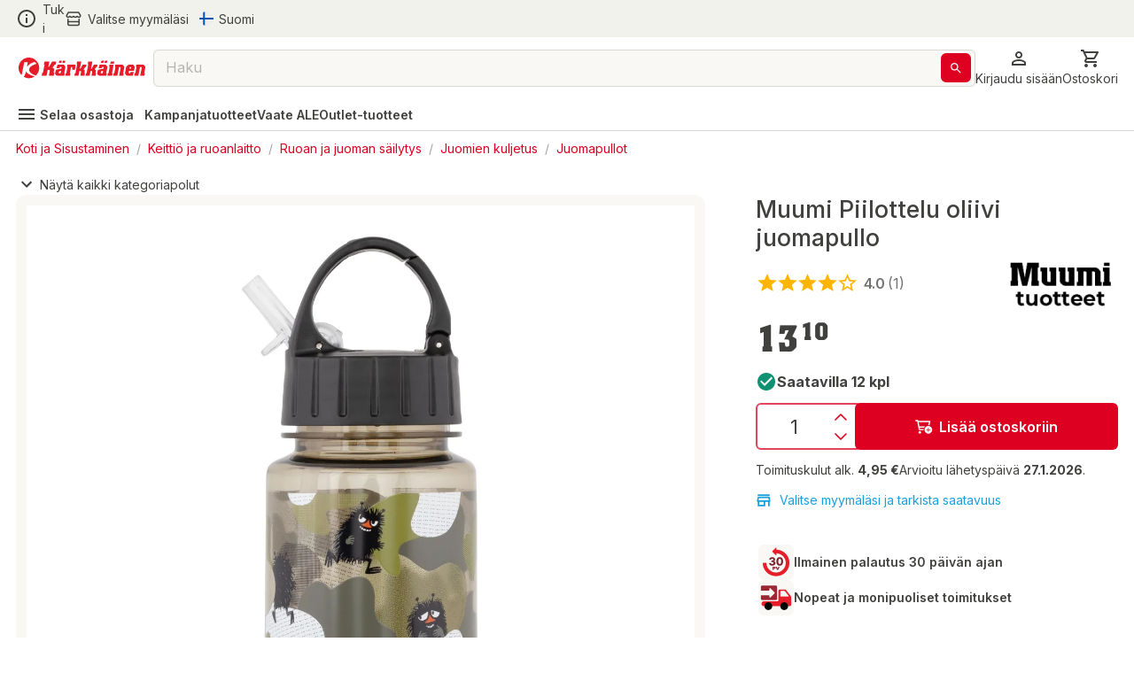

--- FILE ---
content_type: text/html; charset=utf-8
request_url: https://www.karkkainen.com/verkkokauppa/muumi-piilottelu-oliivi-juomapullo
body_size: 52688
content:
<!DOCTYPE html><html lang="fi-FI"><head><meta charSet="utf-8" data-next-head=""/><meta name="viewport" content="width=device-width" data-next-head=""/><title data-next-head="">Muumi Piilottelu oliivi juomapullo | Karkkainen.com verkkokauppa</title><meta name="description" content="Tilaa Muumi Piilottelu oliivi juomapullo edullisesti Kärkkäiseltä. Suomen suurimmassa verkkokaupassa tarjolla yli 400 000 tuotetta!" data-next-head=""/><meta name="keywords" content="DoNotRemove Muumi" data-next-head=""/><meta property="og:title" content="Muumi Piilottelu oliivi juomapullo | Karkkainen.com verkkokauppa" data-next-head=""/><meta property="og:description" content="Kärkkäiseltä löydät helposti ja edullisesti kaiken tarvitsemasi mahtavasta, yli 400 000 tuotteen valikoimasta" data-next-head=""/><meta property="og:type" content="product" data-next-head=""/><meta property="og:image" content="https://img.karkkainen.com/images/e_trim:4/c_pad%2Cf_auto%2Ch_320%2Cq_auto%2Cw_260/v1/tuotekuvat/6416550226113_1/muumi-piilottelu-oliivi-juomapullo.jpg" data-next-head=""/><meta property="og:url" content="https://www.karkkainen.com/verkkokauppa/muumi-piilottelu-oliivi-juomapullo" data-next-head=""/><meta property="fb:app_id" name="fb_app_id" content="0" data-next-head=""/><link rel="canonical" href="https://www.karkkainen.com/verkkokauppa/muumi-piilottelu-oliivi-juomapullo" data-next-head=""/><link rel="alternate" hrefLang="fi" href="https://www.karkkainen.com/verkkokauppa/muumi-piilottelu-oliivi-juomapullo" data-next-head=""/><link rel="alternate" hrefLang="en" href="https://www.karkkainen.com/en-en/moomin-hiding-olive-drinking-bottle" data-next-head=""/><link rel="alternate" hrefLang="x-default" href="https://www.karkkainen.com/verkkokauppa/muumi-piilottelu-oliivi-juomapullo" data-next-head=""/><link rel="shortcut icon" href="https://img.karkkainen.com/image/upload/v1739198376/icons/favicon.ico" data-next-head=""/><link rel="apple-touch-icon" sizes="180x180" href="https://img.karkkainen.com/image/upload/v1739198376/icons/apple-touch-icon.png" data-next-head=""/><link rel="icon" type="image/png" sizes="32x32" href="https://img.karkkainen.com/image/upload/v1739198376/icons/favicon-32x32.png" data-next-head=""/><link rel="icon" type="image/png" sizes="16x16" href="https://img.karkkainen.com/image/upload/v1739198377/icons/favicon-16x16.png" data-next-head=""/><link rel="mask-icon" href="https://img.karkkainen.com/image/upload/v1739198378/icons/safari-pinned-tab.svg" color="#ce0000" data-next-head=""/><link rel="manifest" href="https://img.karkkainen.com/raw/upload/v1739259464/icons/manifest.json" data-next-head=""/><meta name="theme-color" content="#ffffff" data-next-head=""/><meta name="msapplication-navbutton-color" content="#ffffff" data-next-head=""/><meta name="apple-mobile-web-app-status-bar-style" content="#ffffff" data-next-head=""/><meta name="google-site-verification" content="MdR8d1LhejGrT572W0ZsujtwH85pwkqrcC81GIpQVhY" data-next-head=""/><meta name="referrer" content="strict-origin-when-cross-origin"/><link rel="preload" href="/_next/static/media/e4af272ccee01ff0-s.p.woff2" as="font" type="font/woff2" crossorigin="anonymous" data-next-font="size-adjust"/><link rel="preload" href="/_next/static/media/3a6b4f9b39692adf-s.p.woff2" as="font" type="font/woff2" crossorigin="anonymous" data-next-font="size-adjust"/><link rel="preload" href="/_next/static/css/96308fe5fd4c7a80.css" as="style"/><script data-next-head="">(function(w,d,s,l,i){w[l]=w[l]||[];
		w[l].push({'gtm.start': new Date().getTime(),event:'gtm.js'});
		var f=d.getElementsByTagName(s)[0],j=d.createElement(s),dl=l!='dataLayer'?'&l='+l:'';
		j.async=true;j.src='https://www.googletagmanager.com/gtm.js?id='+i+dl+'&gtm_auth=7vTrBnCd560IlBPjSREwPg&gtm_preview=env-1&gtm_cookies_win=x';
		f.parentNode.insertBefore(j,f);})(window,document,'script','dataLayer','GTM-KJWXL87C');</script><script id="breadcrumb-structured-data" type="application/ld+json" data-next-head="">{"@context":"https://schema.org","@type":"BreadcrumbList","itemListElement":[{"@type":"ListItem","position":1,"item":{"@type":"WebPage","@id":"verkkokauppa/koti-ja-sisustaminen","name":"Koti ja Sisustaminen"}},{"@type":"ListItem","position":2,"item":{"@type":"WebPage","@id":"verkkokauppa/keittio-ja-ruoanlaitto","name":"Keittiö ja ruoanlaitto"}},{"@type":"ListItem","position":3,"item":{"@type":"WebPage","@id":"verkkokauppa/ruoan-ja-juoman-sailytys-ja-sailonta","name":"Ruoan ja juoman säilytys"}},{"@type":"ListItem","position":4,"item":{"@type":"WebPage","@id":"verkkokauppa/juomien-kuljetus","name":"Juomien kuljetus"}},{"@type":"ListItem","position":5,"item":{"@type":"WebPage","@id":"verkkokauppa/juomapullot-26237501","name":"Juomapullot"}},{"@type":"ListItem","position":6,"item":{"@type":"WebPage","@id":"verkkokauppa/lelut-ja-lastentarvikkeet","name":"Lelut ja Lastentarvikkeet"}},{"@type":"ListItem","position":7,"item":{"@type":"WebPage","@id":"verkkokauppa/lastentarvikkeet","name":"Lastentarvikkeet"}},{"@type":"ListItem","position":8,"item":{"@type":"WebPage","@id":"verkkokauppa/pienten-lasten-ruokailu","name":"Pienten lasten ruokailu"}},{"@type":"ListItem","position":9,"item":{"@type":"WebPage","@id":"verkkokauppa/lasten-astiat-ja-aterimet","name":"Lasten astiat ja aterimet"}},{"@type":"ListItem","position":10,"item":{"@type":"WebPage","@id":"verkkokauppa/lasten-juomapullot","name":"Lasten juomapullot"}}]}</script><script id="product-structured-data" type="application/ld+json" data-next-head="">{"@context":"https://schema.org/","@type":"Product","aggregateRating":{"@type":"AggregateRating","ratingValue":"4.0","ratingCount":"1"},"name":"Muumi Piilottelu oliivi juomapullo","description":"","sku":"P53377585497","brand":{"@type":"Brand","name":"Muumi"},"image":["https://img.karkkainen.com/images/e_trim:4/c_pad%2Cf_auto%2Ch_320%2Cq_auto%2Cw_260/v1/tuotekuvat/6416550226113_1/muumi-piilottelu-oliivi-juomapullo.jpg","https://img.karkkainen.com/images/e_trim:4/v1/tuotekuvat/6416550226113_1/muumi-piilottelu-oliivi-juomapullo.jpg","https://img.karkkainen.com/images/e_trim:4/v1/tuotekuvat/6416550226113_2/muumi-piilottelu-oliivi-juomapullo.jpg"],"offers":{"@type":"Offer","url":"","priceCurrency":"EUR","price":"13.1","availability":"https://schema.org/InStock","itemCondition":"https://schema.org/NewCondition","seller":{"@type":"Organization","name":"Kärkkäinen"}},"reviews":[]}</script><link rel="stylesheet" href="/_next/static/css/96308fe5fd4c7a80.css" data-n-g=""/><noscript data-n-css=""></noscript><script defer="" noModule="" src="/_next/static/chunks/polyfills-42372ed130431b0a.js"></script><script id="fetch-wrapper" src="/interceptedFetch.js" defer="" data-nscript="beforeInteractive"></script><script defer="" src="/_next/static/chunks/9557.d8a8030331b61f39.js"></script><script defer="" src="/_next/static/chunks/8391.8b71176e363bbbac.js"></script><script defer="" src="/_next/static/chunks/5852.6433b26c96b3ef1f.js"></script><script defer="" src="/_next/static/chunks/8262.356c9a8727d98c3f.js"></script><script defer="" src="/_next/static/chunks/6476.ac3d8ba83301d5a2.js"></script><script defer="" src="/_next/static/chunks/3520.fa820e1d94b5bab5.js"></script><script defer="" src="/_next/static/chunks/2872.1a10eba40c4c8705.js"></script><script defer="" src="/_next/static/chunks/7493.768f28c4732f7563.js"></script><script defer="" src="/_next/static/chunks/2655.72ff05cf00e1fd7c.js"></script><script defer="" src="/_next/static/chunks/9514.a11c967df7d7b788.js"></script><script defer="" src="/_next/static/chunks/4395.c27f05c04bd795a7.js"></script><script defer="" src="/_next/static/chunks/3518.efff0bfee9c44df7.js"></script><script defer="" src="/_next/static/chunks/7504.3b420956d80c4607.js"></script><script defer="" src="/_next/static/chunks/2059.be7ca6760eeb393c.js"></script><script defer="" src="/_next/static/chunks/5647.bfcd06ad8351ed2f.js"></script><script defer="" src="/_next/static/chunks/1927.0d7542fbe016ddf8.js"></script><script defer="" src="/_next/static/chunks/530.c46f26fcfd3f30b4.js"></script><script defer="" src="/_next/static/chunks/7835.1dbdc6531439535e.js"></script><script defer="" src="/_next/static/chunks/1861.6ed40ab21c12f9b2.js"></script><script defer="" src="/_next/static/chunks/7512.c84f136c7e936a8c.js"></script><script defer="" src="/_next/static/chunks/3876.65bd3b600f1ffe29.js"></script><script defer="" src="/_next/static/chunks/2830.0c07880d61ac24d4.js"></script><script src="/_next/static/chunks/webpack-2c27d000cef1a8d7.js" defer=""></script><script src="/_next/static/chunks/framework-77dff60c8c44585c.js" defer=""></script><script src="/_next/static/chunks/main-55a03e80d258519e.js" defer=""></script><script src="/_next/static/chunks/pages/_app-8d740cf9de7e22ec.js" defer=""></script><script src="/_next/static/chunks/4762-3553ad5b0235aaec.js" defer=""></script><script src="/_next/static/chunks/pages/%5B%5B...path%5D%5D-89fcb0adf157381c.js" defer=""></script><script src="/_next/static/prod-master-03fa01a/_buildManifest.js" defer=""></script><script src="/_next/static/prod-master-03fa01a/_ssgManifest.js" defer=""></script><style data-emotion="css-global 0"></style><style data-emotion="css-global 1ubf5q5">html{-webkit-font-smoothing:antialiased;-moz-osx-font-smoothing:grayscale;box-sizing:border-box;-webkit-text-size-adjust:100%;}*,*::before,*::after{box-sizing:inherit;}strong,b{font-weight:700;}body{margin:0;color:#40403E;font-size:14px;font-weight:var(--font-weight-regular);font-family:'Inter','Inter Fallback',sans-serif;line-height:1.5;background-color:#FFFFFF;}@media print{body{background-color:#FFFFFF;}}body::backdrop{background-color:#FFFFFF;}html,body,#__next{max-width:100vw;min-height:100vh;display:-webkit-box;display:-webkit-flex;display:-ms-flexbox;display:flex;-webkit-flex:1;-ms-flex:1;flex:1;}#__next{-webkit-flex-direction:column;-ms-flex-direction:column;flex-direction:column;}#__next>main{-webkit-flex:1;-ms-flex:1;flex:1;}img{max-width:100%;}:root{--font-weight-light:300;--font-weight-regular:400;--font-weight-medium:500;--font-weight-semibold:600;--font-weight-bold:700;--font-weight-extrabold:800;--font-weight-black:900;}html{font-family:'Inter','Inter Fallback';}body{scroll-behavior:smooth;overflow-x:hidden;}a{-webkit-text-decoration:none;text-decoration:none;}</style><style data-emotion="css-global 1prfaxn">@-webkit-keyframes mui-auto-fill{from{display:block;}}@keyframes mui-auto-fill{from{display:block;}}@-webkit-keyframes mui-auto-fill-cancel{from{display:block;}}@keyframes mui-auto-fill-cancel{from{display:block;}}</style><style data-emotion="css-global animation-c7515d">@-webkit-keyframes animation-c7515d{0%{opacity:1;}50%{opacity:0.4;}100%{opacity:1;}}@keyframes animation-c7515d{0%{opacity:1;}50%{opacity:0.4;}100%{opacity:1;}}</style><style data-emotion="css niqlmz c4sutr hboir5 8atqhb enzp3o 1c9a7ij yel2vb vubbuv 1wor0f2 6fplvy 1ncqlr 1vfrdif 1ldlvn6 168bo85 141mxaz 194m2n5 i3xlzd lei1jj dp9slk vqftt7 241b0n 16xyz09 1qd7z1h golqna 1ixu8w1 18uocj2 goyk03 83qakc igs3ac ihdtdm 1hyfx7x blckvs 15k7dfo a2o8i4 1jjtqn2 18jqfyr dvxtzn 1qorw4h pezxv1 1yzq1ff lio56p iyc0g7 15unhmx 4wb6l8 17qr7ll 1wvrbv1 1abmhwt jq9wdi xzuj91 y7q4uq 1prz8mb gojse6 s84vu6 1w43iwt 12omgxi 1om30bg 1f0ohif thqn8b 67mufr nhb8h9 3mf706 1o8eklb pgmeem l9969k 1njkz2b 1xpx0nj 2dhozc 67sld0 13z2qeq 1lf8vs5 4g6ai3 c06wgv 1hayx65 1u8sxr8 1r4up72 1y9dz75 xsbhmy 65nu63 1nufc2z 457xg9 79elbk 1tmk2pu 1x2dkpc 7cyg5d j7qwjs 4lyn3r wm6h8n 1di9amb 7hjpzl 1hieftg pb4y8c 1c9ushb 1an0mu6 1fvm8qw vqe3zw lewhr4 k6o8gf 14dk4n3 1b4b4jw bxg9kp 1vfv299 1t2hdbg 18z8cnn 16p8hpq 1xhj18k xymbor in2kfx jgffzw 1c9q03m 1umc9s4 heldft dkf3fo 1uvw3ip ittu2e 11zkt9g v7xklb 1vyu53c vrq5du l2em08 1l6c7y9 c25444 1mteipk 1ofqig9 jt3nug 1aczlwv 7fzrun gsi3kv gat0y0 1avyp1d hrpodp rfnosa 1b1jvye 1wxaqej tqhmxf 11j5rxd 48gq4i 1vkxuv1 11bm3kb 162hzt6 mjqufp 1og3xs8 qza8cg 1dgikqb azxi8u 49m49n 17sbr1d 1ttkr6y 1h77wgb 128emgq 425z4c 1fifcwi 1n11r91 1nj9wie oowezu 1lvxpa4 oxih7u 1xma0sb kelse4 17urmc 1xr7daa a0y2e3 91w3mz tfxokg qmyy04 1o29l15 1hdbc19 15gzzkv 1s536k1 1o2yft2 16gk1z 199h1xi x5v50y 1wxagyz 131mijd 1vk6d9b 1osz0ga 1hhg5vh nwennf g57jq7 1pomm96 4w2mif 1d7lhnp 1h9ajyh p1lxia 3ctn6a 11fjv26 9dpiz0 13w0adg 16ryx6w">.css-niqlmz{background-color:#FFFFFF;color:#40403E;-webkit-transition:box-shadow 300ms cubic-bezier(0.4, 0, 0.2, 1) 0ms;transition:box-shadow 300ms cubic-bezier(0.4, 0, 0.2, 1) 0ms;box-shadow:none;border:1px solid #D9D8D4;display:-webkit-box;display:-webkit-flex;display:-ms-flexbox;display:flex;-webkit-flex-direction:column;-ms-flex-direction:column;flex-direction:column;width:100%;box-sizing:border-box;-webkit-flex-shrink:0;-ms-flex-negative:0;flex-shrink:0;position:fixed;z-index:1100;top:0;left:auto;right:0;background-color:#DE0021;color:#ffffff;position:fixed;top:0;left:0;right:0;z-index:1100;color:#40403E;border:none;border-bottom:1px solid #D9D8D4;}@media print{.css-niqlmz{position:absolute;}}.css-c4sutr{height:auto;overflow:visible;-webkit-transition:height 300ms cubic-bezier(0.4, 0, 0.2, 1) 0ms;transition:height 300ms cubic-bezier(0.4, 0, 0.2, 1) 0ms;}.css-hboir5{display:-webkit-box;display:-webkit-flex;display:-ms-flexbox;display:flex;width:100%;}.css-8atqhb{width:100%;}.css-enzp3o{position:relative;display:-webkit-box;display:-webkit-flex;display:-ms-flexbox;display:flex;-webkit-align-items:center;-webkit-box-align:center;-ms-flex-align:center;align-items:center;padding-left:12px;padding-right:12px;min-height:56px;background-color:#F2F2ED;-webkit-box-pack:center;-ms-flex-pack:center;-webkit-justify-content:center;justify-content:center;min-height:-webkit-fit-content!important;min-height:-moz-fit-content!important;min-height:fit-content!important;padding-left:12px;padding-right:12px;}@media (min-width:430px){.css-enzp3o{padding-left:18px;padding-right:18px;}}@media (min-width:0px){@media (orientation: landscape){.css-enzp3o{min-height:48px;}}}@media (min-width:430px){.css-enzp3o{min-height:64px;}}.css-1c9a7ij{display:-webkit-box;display:-webkit-flex;display:-ms-flexbox;display:flex;-webkit-flex-direction:row;-ms-flex-direction:row;flex-direction:row;width:100%;-webkit-box-pack:justify;-webkit-justify-content:space-between;justify-content:space-between;-webkit-align-items:center;-webkit-box-align:center;-ms-flex-align:center;align-items:center;max-width:1920px;}.css-yel2vb{display:-webkit-box;display:-webkit-flex;display:-ms-flexbox;display:flex;-webkit-flex-direction:row;-ms-flex-direction:row;flex-direction:row;-webkit-align-items:center;-webkit-box-align:center;-ms-flex-align:center;align-items:center;display:-webkit-box;display:-webkit-flex;display:-ms-flexbox;display:flex;width:-webkit-max-content;width:-moz-max-content;width:max-content;cursor:pointer;color:#40403E;-webkit-text-decoration:none;text-decoration:none;}.css-yel2vb>:not(style):not(style){margin:0;}.css-yel2vb>:not(style)~:not(style){margin-left:6px;}.css-yel2vb:hover{color:#DE0021;}.css-vubbuv{-webkit-user-select:none;-moz-user-select:none;-ms-user-select:none;user-select:none;width:1em;height:1em;display:inline-block;fill:currentColor;-webkit-flex-shrink:0;-ms-flex-negative:0;flex-shrink:0;-webkit-transition:fill 200ms cubic-bezier(0.4, 0, 0.2, 1) 0ms;transition:fill 200ms cubic-bezier(0.4, 0, 0.2, 1) 0ms;font-size:1.5rem;}.css-1wor0f2{margin:0;font-size:14px;font-weight:var(--font-weight-regular);font-family:'Inter','Inter Fallback',sans-serif;line-height:1.5;word-break:break-word;-webkit-hyphens:auto;-moz-hyphens:auto;-ms-hyphens:auto;hyphens:auto;text-wrap:nowrap;}.css-6fplvy{display:-webkit-box;display:-webkit-flex;display:-ms-flexbox;display:flex;-webkit-flex-direction:row;-ms-flex-direction:row;flex-direction:row;height:32px;width:100%;-webkit-align-items:center;-webkit-box-align:center;-ms-flex-align:center;align-items:center;-webkit-box-pack:end;-ms-flex-pack:end;-webkit-justify-content:end;justify-content:end;}.css-6fplvy>:not(style):not(style){margin:0;}.css-6fplvy>:not(style)~:not(style){margin-left:12px;}.css-1ncqlr{display:-webkit-inline-box;display:-webkit-inline-flex;display:-ms-inline-flexbox;display:inline-flex;-webkit-align-items:center;-webkit-box-align:center;-ms-flex-align:center;align-items:center;-webkit-box-pack:center;-ms-flex-pack:center;-webkit-justify-content:center;justify-content:center;position:relative;box-sizing:border-box;-webkit-tap-highlight-color:transparent;background-color:transparent;outline:0;border:0;margin:0;border-radius:0;padding:0;cursor:pointer;-webkit-user-select:none;-moz-user-select:none;-ms-user-select:none;user-select:none;vertical-align:middle;-moz-appearance:none;-webkit-appearance:none;-webkit-text-decoration:none;text-decoration:none;color:inherit;font-size:15px;font-weight:var(--font-weight-regular);text-transform:none;font-family:'Inter','Inter Fallback',sans-serif;line-height:1.75;min-width:64px;padding:6px 8px;border-radius:6px;-webkit-transition:background-color 250ms cubic-bezier(0.4, 0, 0.2, 1) 0ms,box-shadow 250ms cubic-bezier(0.4, 0, 0.2, 1) 0ms,border-color 250ms cubic-bezier(0.4, 0, 0.2, 1) 0ms,color 250ms cubic-bezier(0.4, 0, 0.2, 1) 0ms;transition:background-color 250ms cubic-bezier(0.4, 0, 0.2, 1) 0ms,box-shadow 250ms cubic-bezier(0.4, 0, 0.2, 1) 0ms,border-color 250ms cubic-bezier(0.4, 0, 0.2, 1) 0ms,color 250ms cubic-bezier(0.4, 0, 0.2, 1) 0ms;color:#DE0021;min-width:auto;font-weight:600;box-shadow:none!important;box-shadow:none;min-width:unset;color:#DE0021;padding-top:6px;padding-bottom:6px;padding-left:9px;padding-right:9px;font-size:16px;color:#40403E;padding-left:0px;padding-right:0px;}.css-1ncqlr::-moz-focus-inner{border-style:none;}.css-1ncqlr.Mui-disabled{pointer-events:none;cursor:default;}@media print{.css-1ncqlr{-webkit-print-color-adjust:exact;color-adjust:exact;}}.css-1ncqlr:hover{-webkit-text-decoration:none;text-decoration:none;background-color:rgba(222, 0, 33, 0.04);}@media (hover: none){.css-1ncqlr:hover{background-color:transparent;}}.css-1ncqlr.Mui-disabled{color:#A6A5A2;}.css-1ncqlr svg>path{-webkit-transition:fill 300ms cubic-bezier(0.4, 0, 0.2, 1) 0ms;transition:fill 300ms cubic-bezier(0.4, 0, 0.2, 1) 0ms;fill:currentColor;}.css-1ncqlr:hover{color:#AB191E;background-color:unset;}.css-1ncqlr:hover{color:#DE0021;}.css-1vfrdif{display:-webkit-box;display:-webkit-flex;display:-ms-flexbox;display:flex;-webkit-flex-direction:row;-ms-flex-direction:row;flex-direction:row;-webkit-align-items:center;-webkit-box-align:center;-ms-flex-align:center;align-items:center;}.css-1vfrdif>:not(style):not(style){margin:0;}.css-1vfrdif>:not(style)~:not(style){margin-left:6px;}.css-1ldlvn6{margin:0;font-size:14px;font-weight:var(--font-weight-regular);font-family:'Inter','Inter Fallback',sans-serif;line-height:1.5;word-break:break-word;-webkit-hyphens:auto;-moz-hyphens:auto;-ms-hyphens:auto;hyphens:auto;}.css-168bo85{-webkit-user-select:none;-moz-user-select:none;-ms-user-select:none;user-select:none;width:1em;height:1em;display:inline-block;fill:currentColor;-webkit-flex-shrink:0;-ms-flex-negative:0;flex-shrink:0;-webkit-transition:fill 200ms cubic-bezier(0.4, 0, 0.2, 1) 0ms;transition:fill 200ms cubic-bezier(0.4, 0, 0.2, 1) 0ms;font-size:1.5rem;fontsize:16px;display:-webkit-box;display:-webkit-flex;display:-ms-flexbox;display:flex;-webkit-align-items:center;-webkit-box-align:center;-ms-flex-align:center;align-items:center;-webkit-box-pack:center;-ms-flex-pack:center;-webkit-justify-content:center;justify-content:center;height:16px;width:16px;}.css-141mxaz{position:relative;display:-webkit-box;display:-webkit-flex;display:-ms-flexbox;display:flex;-webkit-align-items:center;-webkit-box-align:center;-ms-flex-align:center;align-items:center;padding-left:12px;padding-right:12px;min-height:56px;background-color:#FFFFFF;-webkit-box-pack:center;-ms-flex-pack:center;-webkit-justify-content:center;justify-content:center;min-height:-webkit-fit-content!important;min-height:-moz-fit-content!important;min-height:fit-content!important;padding-top:6px;padding-left:12px;padding-right:12px;border:none;}@media (min-width:430px){.css-141mxaz{padding-left:18px;padding-right:18px;}}@media (min-width:0px){@media (orientation: landscape){.css-141mxaz{min-height:48px;}}}@media (min-width:430px){.css-141mxaz{min-height:64px;}}@media (min-width:0px){.css-141mxaz{padding-bottom:0px;}}@media (min-width:992px){.css-141mxaz{padding-bottom:6px;}}.css-194m2n5{display:-webkit-box;display:-webkit-flex;display:-ms-flexbox;display:flex;-webkit-flex-direction:row;-ms-flex-direction:row;flex-direction:row;gap:18px;width:100%;-webkit-box-pack:justify;-webkit-justify-content:space-between;justify-content:space-between;-webkit-align-items:center;-webkit-box-align:center;-ms-flex-align:center;align-items:center;max-width:1920px;}.css-i3xlzd{margin:0;font:inherit;word-break:break-word;-webkit-hyphens:auto;-moz-hyphens:auto;-ms-hyphens:auto;hyphens:auto;color:#DE0021;-webkit-text-decoration:underline;text-decoration:underline;text-decoration-color:rgba(222, 0, 33, 0.4);-webkit-text-decoration:none;text-decoration:none;display:-webkit-box;display:-webkit-flex;display:-ms-flexbox;display:flex;-webkit-align-items:center;-webkit-box-align:center;-ms-flex-align:center;align-items:center;margin-left:-6px;}.css-i3xlzd:hover{text-decoration-color:inherit;}.css-lei1jj{-webkit-user-select:none;-moz-user-select:none;-ms-user-select:none;user-select:none;width:1em;height:1em;display:inline-block;fill:currentColor;-webkit-flex-shrink:0;-ms-flex-negative:0;flex-shrink:0;-webkit-transition:fill 200ms cubic-bezier(0.4, 0, 0.2, 1) 0ms;transition:fill 200ms cubic-bezier(0.4, 0, 0.2, 1) 0ms;font-size:1.5rem;font-size:24px;width:27px;cursor:pointer;}@media (min-width:0px){.css-lei1jj{display:none;}}@media (min-width:430px){.css-lei1jj{display:none;}}.css-dp9slk{-webkit-user-select:none;-moz-user-select:none;-ms-user-select:none;user-select:none;width:1em;height:1em;display:inline-block;fill:currentColor;-webkit-flex-shrink:0;-ms-flex-negative:0;flex-shrink:0;-webkit-transition:fill 200ms cubic-bezier(0.4, 0, 0.2, 1) 0ms;transition:fill 200ms cubic-bezier(0.4, 0, 0.2, 1) 0ms;font-size:1.5rem;font-size:24px;width:161px;cursor:pointer;}@media (min-width:0px){.css-dp9slk{display:inline;}}@media (min-width:430px){.css-dp9slk{display:inline;}}.css-vqftt7{-webkit-box-flex:1;-webkit-flex-grow:1;-ms-flex-positive:1;flex-grow:1;position:relative;-webkit-box-pack:center;-ms-flex-pack:center;-webkit-justify-content:center;justify-content:center;}@media (min-width:0px){.css-vqftt7{display:none;}}@media (min-width:992px){.css-vqftt7{display:-webkit-box;display:-webkit-flex;display:-ms-flexbox;display:flex;}}.css-241b0n{position:fixed;display:-webkit-box;display:-webkit-flex;display:-ms-flexbox;display:flex;-webkit-align-items:center;-webkit-box-align:center;-ms-flex-align:center;align-items:center;-webkit-box-pack:center;-ms-flex-pack:center;-webkit-justify-content:center;justify-content:center;right:0;bottom:0;top:0;left:0;background-color:rgba(0, 0, 0, 0.5);-webkit-tap-highlight-color:transparent;z-index:10;}.css-241b0n.MuiBackdrop-root{margin-left:0!important;}.css-16xyz09{-webkit-box-flex:1;-webkit-flex-grow:1;-ms-flex-positive:1;flex-grow:1;background-color:#FFFFFF;z-index:20;top:0;max-width:992px;width:100%;position:static;border-radius:12px;}.css-1qd7z1h{display:-webkit-inline-box;display:-webkit-inline-flex;display:-ms-inline-flexbox;display:inline-flex;-webkit-flex-direction:column;-ms-flex-direction:column;flex-direction:column;position:relative;min-width:0;padding:0;margin:0;border:0;vertical-align:top;font-size:16px;width:100%;height:42px;-webkit-box-flex:1;-webkit-flex-grow:1;-ms-flex-positive:1;flex-grow:1;background-color:#F9F8F4;}.css-1qd7z1h input::-webkit-input-placeholder{color:#A6A5A2;opacity:1;}.css-1qd7z1h input::-moz-placeholder{color:#A6A5A2;opacity:1;}.css-1qd7z1h input:-ms-input-placeholder{color:#A6A5A2;opacity:1;}.css-1qd7z1h input::placeholder{color:#A6A5A2;opacity:1;}.css-1qd7z1h fieldset{border-width:1px;border-color:#D9D8D4;}.css-1qd7z1h .MuiOutlinedInput-input::-webkit-input-placeholder{opacity:0.8;}.css-golqna{font-size:14px;font-weight:var(--font-weight-regular);font-family:'Inter','Inter Fallback',sans-serif;line-height:1.4375em;color:#40403E;box-sizing:border-box;position:relative;cursor:text;display:-webkit-inline-box;display:-webkit-inline-flex;display:-ms-inline-flexbox;display:inline-flex;-webkit-align-items:center;-webkit-box-align:center;-ms-flex-align:center;align-items:center;position:relative;border-radius:6px;padding-right:14px;font-size:16px;height:100%;padding-right:5px;}.css-golqna.Mui-disabled{color:#D9D8D4;cursor:default;}.css-golqna:hover .MuiOutlinedInput-notchedOutline{border-color:#40403E;}@media (hover: none){.css-golqna:hover .MuiOutlinedInput-notchedOutline{border-color:rgba(0, 0, 0, 0.23);}}.css-golqna.Mui-focused .MuiOutlinedInput-notchedOutline{border-color:#DE0021;border-width:2px;}.css-golqna.Mui-error .MuiOutlinedInput-notchedOutline{border-color:#d32f2f;}.css-golqna.Mui-disabled .MuiOutlinedInput-notchedOutline{border-color:#A6A5A2;}.css-golqna fieldset.MuiOutlinedInput-notchedOutline{top:0;}.css-golqna legend{display:none;}.css-golqna:hover fieldset.MuiOutlinedInput-notchedOutline{border-color:#A6A5A2;}.css-golqna.Mui-focused fieldset.MuiOutlinedInput-notchedOutline{border-color:#A6A5A2;}.css-golqna.Mui-disabled fieldset.MuiOutlinedInput-notchedOutline{border-color:#F2F2ED;}.css-golqna.Mui-error fieldset.MuiOutlinedInput-notchedOutline{border-color:#DE0021;}.css-golqna input::-webkit-search-cancel-button{display:none;}.css-1ixu8w1{font:inherit;letter-spacing:inherit;color:currentColor;padding:4px 0 5px;border:0;box-sizing:content-box;background:none;height:1.4375em;margin:0;-webkit-tap-highlight-color:transparent;display:block;min-width:0;width:100%;-webkit-animation-name:mui-auto-fill-cancel;animation-name:mui-auto-fill-cancel;-webkit-animation-duration:10ms;animation-duration:10ms;padding-top:1px;-moz-appearance:textfield;padding:8.5px 14px;padding-right:0;}.css-1ixu8w1::-webkit-input-placeholder{color:currentColor;opacity:0.42;-webkit-transition:opacity 200ms cubic-bezier(0.4, 0, 0.2, 1) 0ms;transition:opacity 200ms cubic-bezier(0.4, 0, 0.2, 1) 0ms;}.css-1ixu8w1::-moz-placeholder{color:currentColor;opacity:0.42;-webkit-transition:opacity 200ms cubic-bezier(0.4, 0, 0.2, 1) 0ms;transition:opacity 200ms cubic-bezier(0.4, 0, 0.2, 1) 0ms;}.css-1ixu8w1:-ms-input-placeholder{color:currentColor;opacity:0.42;-webkit-transition:opacity 200ms cubic-bezier(0.4, 0, 0.2, 1) 0ms;transition:opacity 200ms cubic-bezier(0.4, 0, 0.2, 1) 0ms;}.css-1ixu8w1::-ms-input-placeholder{color:currentColor;opacity:0.42;-webkit-transition:opacity 200ms cubic-bezier(0.4, 0, 0.2, 1) 0ms;transition:opacity 200ms cubic-bezier(0.4, 0, 0.2, 1) 0ms;}.css-1ixu8w1:focus{outline:0;}.css-1ixu8w1:invalid{box-shadow:none;}.css-1ixu8w1::-webkit-search-decoration{-webkit-appearance:none;}label[data-shrink=false]+.MuiInputBase-formControl .css-1ixu8w1::-webkit-input-placeholder{opacity:0!important;}label[data-shrink=false]+.MuiInputBase-formControl .css-1ixu8w1::-moz-placeholder{opacity:0!important;}label[data-shrink=false]+.MuiInputBase-formControl .css-1ixu8w1:-ms-input-placeholder{opacity:0!important;}label[data-shrink=false]+.MuiInputBase-formControl .css-1ixu8w1::-ms-input-placeholder{opacity:0!important;}label[data-shrink=false]+.MuiInputBase-formControl .css-1ixu8w1:focus::-webkit-input-placeholder{opacity:0.42;}label[data-shrink=false]+.MuiInputBase-formControl .css-1ixu8w1:focus::-moz-placeholder{opacity:0.42;}label[data-shrink=false]+.MuiInputBase-formControl .css-1ixu8w1:focus:-ms-input-placeholder{opacity:0.42;}label[data-shrink=false]+.MuiInputBase-formControl .css-1ixu8w1:focus::-ms-input-placeholder{opacity:0.42;}.css-1ixu8w1.Mui-disabled{opacity:1;-webkit-text-fill-color:#D9D8D4;}.css-1ixu8w1:-webkit-autofill{-webkit-animation-duration:5000s;animation-duration:5000s;-webkit-animation-name:mui-auto-fill;animation-name:mui-auto-fill;}.css-1ixu8w1:-webkit-autofill{border-radius:inherit;}.css-18uocj2{display:-webkit-box;display:-webkit-flex;display:-ms-flexbox;display:flex;height:0.01em;max-height:2em;-webkit-align-items:center;-webkit-box-align:center;-ms-flex-align:center;align-items:center;white-space:nowrap;color:#737270;margin-left:8px;}.css-goyk03{display:-webkit-inline-box;display:-webkit-inline-flex;display:-ms-inline-flexbox;display:inline-flex;-webkit-align-items:center;-webkit-box-align:center;-ms-flex-align:center;align-items:center;-webkit-box-pack:center;-ms-flex-pack:center;-webkit-justify-content:center;justify-content:center;position:relative;box-sizing:border-box;-webkit-tap-highlight-color:transparent;background-color:transparent;outline:0;border:0;margin:0;border-radius:0;padding:0;cursor:pointer;-webkit-user-select:none;-moz-user-select:none;-ms-user-select:none;user-select:none;vertical-align:middle;-moz-appearance:none;-webkit-appearance:none;-webkit-text-decoration:none;text-decoration:none;color:inherit;font-size:15px;font-weight:var(--font-weight-regular);text-transform:none;font-family:'Inter','Inter Fallback',sans-serif;line-height:1.75;min-width:64px;padding:6px 16px;border-radius:6px;-webkit-transition:background-color 250ms cubic-bezier(0.4, 0, 0.2, 1) 0ms,box-shadow 250ms cubic-bezier(0.4, 0, 0.2, 1) 0ms,border-color 250ms cubic-bezier(0.4, 0, 0.2, 1) 0ms,color 250ms cubic-bezier(0.4, 0, 0.2, 1) 0ms;transition:background-color 250ms cubic-bezier(0.4, 0, 0.2, 1) 0ms,box-shadow 250ms cubic-bezier(0.4, 0, 0.2, 1) 0ms,border-color 250ms cubic-bezier(0.4, 0, 0.2, 1) 0ms,color 250ms cubic-bezier(0.4, 0, 0.2, 1) 0ms;color:#ffffff;background-color:#DE0021;box-shadow:0px 4px 8px -1px rgba(0,0,0,0.02),0px 6px 4px -1px rgba(0,0,0,0.03);min-width:auto;font-weight:600;box-shadow:none!important;padding-top:6px;padding-bottom:6px;padding-left:9px;padding-right:9px;font-size:16px;height:33px;}.css-goyk03::-moz-focus-inner{border-style:none;}.css-goyk03.Mui-disabled{pointer-events:none;cursor:default;}@media print{.css-goyk03{-webkit-print-color-adjust:exact;color-adjust:exact;}}.css-goyk03:hover{-webkit-text-decoration:none;text-decoration:none;background-color:#AB191E;box-shadow:inset 0px 1px 2px 2px rgba(0,0,0,0.1),inset 0px 2px 1px 0px rgba(0,0,0,0.1);}@media (hover: none){.css-goyk03:hover{background-color:#DE0021;}}.css-goyk03:active{box-shadow:none;}.css-goyk03.Mui-focusVisible{box-shadow:none;}.css-goyk03.Mui-disabled{color:#A6A5A2;box-shadow:none;background-color:#F2F2ED;}.css-goyk03 svg>path{-webkit-transition:fill 300ms cubic-bezier(0.4, 0, 0.2, 1) 0ms;transition:fill 300ms cubic-bezier(0.4, 0, 0.2, 1) 0ms;fill:currentColor;}.css-83qakc{-webkit-user-select:none;-moz-user-select:none;-ms-user-select:none;user-select:none;width:1em;height:1em;display:inline-block;fill:currentColor;-webkit-flex-shrink:0;-ms-flex-negative:0;flex-shrink:0;-webkit-transition:fill 200ms cubic-bezier(0.4, 0, 0.2, 1) 0ms;transition:fill 200ms cubic-bezier(0.4, 0, 0.2, 1) 0ms;font-size:1.5rem;color:#fafafa;font-size:16px;}.css-igs3ac{text-align:left;position:absolute;bottom:0;right:0;top:-5px;left:0;margin:0;padding:0 8px;pointer-events:none;border-radius:inherit;border-style:solid;border-width:1px;overflow:hidden;min-width:0%;border-color:rgba(0, 0, 0, 0.23);}.css-ihdtdm{float:unset;width:auto;overflow:hidden;padding:0;line-height:11px;-webkit-transition:width 150ms cubic-bezier(0.0, 0, 0.2, 1) 0ms;transition:width 150ms cubic-bezier(0.0, 0, 0.2, 1) 0ms;}.css-1hyfx7x{display:none;}.css-blckvs{display:-webkit-box;display:-webkit-flex;display:-ms-flexbox;display:flex;-webkit-flex-direction:column;-ms-flex-direction:column;flex-direction:column;margin-top:6px;-webkit-box-pack:space-around;-ms-flex-pack:space-around;-webkit-justify-content:space-around;justify-content:space-around;padding:6px;gap:12px;}@media (min-width:992px){.css-blckvs{-webkit-flex-direction:column;-ms-flex-direction:column;flex-direction:column;}}@media (min-width:1440px){.css-blckvs{-webkit-flex-direction:row;-ms-flex-direction:row;flex-direction:row;}}.css-15k7dfo{display:-webkit-box;display:-webkit-flex;display:-ms-flexbox;display:flex;-webkit-flex-direction:column;-ms-flex-direction:column;flex-direction:column;gap:6px;}@media (min-width:992px){.css-15k7dfo{width:100%;}}@media (min-width:1440px){.css-15k7dfo{width:50%;}}.css-a2o8i4{margin:0;font-size:16px;font-weight:var(--font-weight-medium);font-family:'Inter','Inter Fallback',sans-serif;line-height:1.334;word-break:break-word;-webkit-hyphens:auto;-moz-hyphens:auto;-ms-hyphens:auto;hyphens:auto;color:#A6A5A2;font-weight:500;}.css-1jjtqn2{display:-webkit-box;display:-webkit-flex;display:-ms-flexbox;display:flex;-webkit-flex-direction:column;-ms-flex-direction:column;flex-direction:column;row-gap:6px;}@media (min-width:430px){.css-1jjtqn2{-webkit-align-items:initial;-webkit-box-align:initial;-ms-flex-align:initial;align-items:initial;}}@media (min-width:992px){.css-1jjtqn2{-webkit-align-items:space-between;-webkit-box-align:space-between;-ms-flex-align:space-between;align-items:space-between;}}.css-18jqfyr{display:-webkit-box;display:-webkit-flex;display:-ms-flexbox;display:flex;-webkit-flex-direction:column;-ms-flex-direction:column;flex-direction:column;position:relative;}.css-dvxtzn{display:-webkit-box;display:-webkit-flex;display:-ms-flexbox;display:flex;-webkit-flex-direction:column;-ms-flex-direction:column;flex-direction:column;-webkit-align-items:center;-webkit-box-align:center;-ms-flex-align:center;align-items:center;}.css-1qorw4h{margin:0;font-size:14px;font-weight:var(--font-weight-regular);font-family:'Inter','Inter Fallback',sans-serif;line-height:1.5;word-break:break-word;-webkit-hyphens:auto;-moz-hyphens:auto;-ms-hyphens:auto;hyphens:auto;text-align:center;}@media (min-width:0px){.css-1qorw4h{display:none;}}@media (min-width:430px){.css-1qorw4h{display:none;}}@media (min-width:992px){.css-1qorw4h{display:block;}}.css-pezxv1{margin:0;font:inherit;word-break:break-word;-webkit-hyphens:auto;-moz-hyphens:auto;-ms-hyphens:auto;hyphens:auto;color:#DE0021;-webkit-text-decoration:underline;text-decoration:underline;text-decoration-color:rgba(222, 0, 33, 0.4);-webkit-text-decoration:none;text-decoration:none;color:#40403E;padding-left:0px;padding-right:0px;}.css-pezxv1:hover{text-decoration-color:inherit;}.css-pezxv1:hover{color:#DE0021;}.css-1yzq1ff{position:relative;display:-webkit-inline-box;display:-webkit-inline-flex;display:-ms-inline-flexbox;display:inline-flex;vertical-align:middle;-webkit-flex-shrink:0;-ms-flex-negative:0;flex-shrink:0;}.css-1yzq1ff .MuiBadge-badge{right:1px;top:6px;border:2px solid;padding:1px 4px;word-break:normal;}.css-lio56p{display:-webkit-box;display:-webkit-flex;display:-ms-flexbox;display:flex;-webkit-flex-direction:row;-ms-flex-direction:row;flex-direction:row;-webkit-box-flex-wrap:wrap;-webkit-flex-wrap:wrap;-ms-flex-wrap:wrap;flex-wrap:wrap;-webkit-box-pack:center;-ms-flex-pack:center;-webkit-justify-content:center;justify-content:center;-webkit-align-content:center;-ms-flex-line-pack:center;align-content:center;-webkit-align-items:center;-webkit-box-align:center;-ms-flex-align:center;align-items:center;position:absolute;box-sizing:border-box;font-family:'Inter','Inter Fallback',sans-serif;font-weight:500;font-size:0.75rem;min-width:20px;line-height:1;padding:0 6px;height:20px;border-radius:10px;z-index:1;-webkit-transition:-webkit-transform 225ms cubic-bezier(0.4, 0, 0.2, 1) 0ms;transition:transform 225ms cubic-bezier(0.4, 0, 0.2, 1) 0ms;background-color:#DE0021;color:#ffffff;top:0;right:0;-webkit-transform:scale(1) translate(50%, -50%);-moz-transform:scale(1) translate(50%, -50%);-ms-transform:scale(1) translate(50%, -50%);transform:scale(1) translate(50%, -50%);transform-origin:100% 0%;-webkit-transition:-webkit-transform 195ms cubic-bezier(0.4, 0, 0.2, 1) 0ms;transition:transform 195ms cubic-bezier(0.4, 0, 0.2, 1) 0ms;}.css-lio56p.MuiBadge-invisible{-webkit-transform:scale(0) translate(50%, -50%);-moz-transform:scale(0) translate(50%, -50%);-ms-transform:scale(0) translate(50%, -50%);transform:scale(0) translate(50%, -50%);}.css-iyc0g7{position:relative;display:-webkit-box;display:-webkit-flex;display:-ms-flexbox;display:flex;-webkit-align-items:center;-webkit-box-align:center;-ms-flex-align:center;align-items:center;padding-left:12px;padding-right:12px;min-height:56px;background-color:#FFFFFF;-webkit-box-pack:center;-ms-flex-pack:center;-webkit-justify-content:center;justify-content:center;min-height:-webkit-fit-content!important;min-height:-moz-fit-content!important;min-height:fit-content!important;padding-top:6px;padding-bottom:6px;padding-left:12px;padding-right:12px;}@media (min-width:430px){.css-iyc0g7{padding-left:18px;padding-right:18px;}}@media (min-width:0px){@media (orientation: landscape){.css-iyc0g7{min-height:48px;}}}@media (min-width:430px){.css-iyc0g7{min-height:64px;}}.css-15unhmx{display:-webkit-box;display:-webkit-flex;display:-ms-flexbox;display:flex;-webkit-flex-direction:row;-ms-flex-direction:row;flex-direction:row;gap:6px;-webkit-box-pack:justify;-webkit-justify-content:space-between;justify-content:space-between;-webkit-align-items:center;-webkit-box-align:center;-ms-flex-align:center;align-items:center;width:100%;}@media (min-width:0px){.css-15unhmx{display:-webkit-box;display:-webkit-flex;display:-ms-flexbox;display:flex;}}@media (min-width:992px){.css-15unhmx{display:none;}}.css-4wb6l8{display:-webkit-inline-box;display:-webkit-inline-flex;display:-ms-inline-flexbox;display:inline-flex;-webkit-align-items:center;-webkit-box-align:center;-ms-flex-align:center;align-items:center;-webkit-box-pack:center;-ms-flex-pack:center;-webkit-justify-content:center;justify-content:center;position:relative;box-sizing:border-box;-webkit-tap-highlight-color:transparent;background-color:transparent;outline:0;border:0;margin:0;border-radius:0;padding:0;cursor:pointer;-webkit-user-select:none;-moz-user-select:none;-ms-user-select:none;user-select:none;vertical-align:middle;-moz-appearance:none;-webkit-appearance:none;-webkit-text-decoration:none;text-decoration:none;color:inherit;text-align:center;-webkit-flex:0 0 auto;-ms-flex:0 0 auto;flex:0 0 auto;font-size:1.5rem;padding:8px;border-radius:50%;overflow:visible;color:#737270;-webkit-transition:background-color 150ms cubic-bezier(0.4, 0, 0.2, 1) 0ms;transition:background-color 150ms cubic-bezier(0.4, 0, 0.2, 1) 0ms;margin-left:-12px;color:inherit;padding:9px;font-weight:700;box-shadow:none;border-radius:6px;color:#DE0021;height:48px;}.css-4wb6l8::-moz-focus-inner{border-style:none;}.css-4wb6l8.Mui-disabled{pointer-events:none;cursor:default;}@media print{.css-4wb6l8{-webkit-print-color-adjust:exact;color-adjust:exact;}}.css-4wb6l8.Mui-disabled{background-color:transparent;color:#A6A5A2;}.css-4wb6l8:hover{color:#AB191E;}.css-17qr7ll{-webkit-user-select:none;-moz-user-select:none;-ms-user-select:none;user-select:none;width:1em;height:1em;display:inline-block;fill:currentColor;-webkit-flex-shrink:0;-ms-flex-negative:0;flex-shrink:0;-webkit-transition:fill 200ms cubic-bezier(0.4, 0, 0.2, 1) 0ms;transition:fill 200ms cubic-bezier(0.4, 0, 0.2, 1) 0ms;font-size:1.5rem;color:#DE0021;font-size:36px;}.css-1wvrbv1{-webkit-box-flex:1;-webkit-flex-grow:1;-ms-flex-positive:1;flex-grow:1;background-color:#FFFFFF;z-index:20;top:0;max-width:992px;position:static;left:0!important;width:unset;right:0!important;border-radius:0;margin-left:0!important;}.css-1abmhwt{display:-webkit-box;display:-webkit-flex;display:-ms-flexbox;display:flex;-webkit-flex-direction:row;-ms-flex-direction:row;flex-direction:row;gap:6px;-webkit-box-pack:justify;-webkit-justify-content:space-between;justify-content:space-between;-webkit-align-items:center;-webkit-box-align:center;-ms-flex-align:center;align-items:center;width:100%;}@media (min-width:0px){.css-1abmhwt{display:none;}}@media (min-width:992px){.css-1abmhwt{display:-webkit-box;display:-webkit-flex;display:-ms-flexbox;display:flex;}}.css-jq9wdi{display:-webkit-box;display:-webkit-flex;display:-ms-flexbox;display:flex;-webkit-flex-direction:row;-ms-flex-direction:row;flex-direction:row;overflow-x:auto;text-wrap:nowrap;-webkit-align-items:center;-webkit-box-align:center;-ms-flex-align:center;align-items:center;}.css-jq9wdi>:not(style):not(style){margin:0;}.css-jq9wdi>:not(style)~:not(style){margin-left:12px;}.css-xzuj91{display:-webkit-inline-box;display:-webkit-inline-flex;display:-ms-inline-flexbox;display:inline-flex;-webkit-align-items:center;-webkit-box-align:center;-ms-flex-align:center;align-items:center;-webkit-box-pack:center;-ms-flex-pack:center;-webkit-justify-content:center;justify-content:center;position:relative;box-sizing:border-box;-webkit-tap-highlight-color:transparent;background-color:transparent;outline:0;border:0;margin:0;border-radius:0;padding:0;cursor:pointer;-webkit-user-select:none;-moz-user-select:none;-ms-user-select:none;user-select:none;vertical-align:middle;-moz-appearance:none;-webkit-appearance:none;-webkit-text-decoration:none;text-decoration:none;color:inherit;font-size:0.8125rem;font-weight:var(--font-weight-regular);text-transform:none;font-family:'Inter','Inter Fallback',sans-serif;line-height:1.75;min-width:64px;padding:4px 5px;border-radius:6px;-webkit-transition:background-color 250ms cubic-bezier(0.4, 0, 0.2, 1) 0ms,box-shadow 250ms cubic-bezier(0.4, 0, 0.2, 1) 0ms,border-color 250ms cubic-bezier(0.4, 0, 0.2, 1) 0ms,color 250ms cubic-bezier(0.4, 0, 0.2, 1) 0ms;transition:background-color 250ms cubic-bezier(0.4, 0, 0.2, 1) 0ms,box-shadow 250ms cubic-bezier(0.4, 0, 0.2, 1) 0ms,border-color 250ms cubic-bezier(0.4, 0, 0.2, 1) 0ms,color 250ms cubic-bezier(0.4, 0, 0.2, 1) 0ms;color:#DE0021;min-width:auto;font-weight:600;box-shadow:none!important;box-shadow:none;min-width:unset;color:#DE0021;padding-top:0px;padding-bottom:0px;padding-left:0px;padding-right:0px;font-size:14px;border-radius:0;line-height:1.25;color:#40403E;}.css-xzuj91::-moz-focus-inner{border-style:none;}.css-xzuj91.Mui-disabled{pointer-events:none;cursor:default;}@media print{.css-xzuj91{-webkit-print-color-adjust:exact;color-adjust:exact;}}.css-xzuj91:hover{-webkit-text-decoration:none;text-decoration:none;background-color:rgba(222, 0, 33, 0.04);}@media (hover: none){.css-xzuj91:hover{background-color:transparent;}}.css-xzuj91.Mui-disabled{color:#A6A5A2;}.css-xzuj91 svg>path{-webkit-transition:fill 300ms cubic-bezier(0.4, 0, 0.2, 1) 0ms;transition:fill 300ms cubic-bezier(0.4, 0, 0.2, 1) 0ms;fill:currentColor;}.css-xzuj91:hover{color:#AB191E;background-color:unset;}.css-y7q4uq{display:-webkit-box;display:-webkit-flex;display:-ms-flexbox;display:flex;-webkit-flex-direction:row;-ms-flex-direction:row;flex-direction:row;-webkit-align-items:center;-webkit-box-align:center;-ms-flex-align:center;align-items:center;}.css-y7q4uq>:not(style):not(style){margin:0;}.css-y7q4uq>:not(style)~:not(style){margin-left:3px;}.css-y7q4uq:hover{color:#DE0021;}.css-1prz8mb{display:-webkit-box;display:-webkit-flex;display:-ms-flexbox;display:flex;-webkit-flex-direction:column;-ms-flex-direction:column;flex-direction:column;}@media (min-width:0px){.css-1prz8mb{gap:12px;}}@media (min-width:430px){.css-1prz8mb{gap:12px;}}@media (min-width:992px){.css-1prz8mb{gap:24px;}}@media (min-width:1440px){.css-1prz8mb{gap:24px;}}.css-gojse6{display:-webkit-box;display:-webkit-flex;display:-ms-flexbox;display:flex;-webkit-flex-direction:row;-ms-flex-direction:row;flex-direction:row;gap:12px;}.css-s84vu6{margin:0;font:inherit;word-break:break-word;-webkit-hyphens:auto;-moz-hyphens:auto;-ms-hyphens:auto;hyphens:auto;color:#DE0021;-webkit-text-decoration:underline;text-decoration:underline;text-decoration-color:rgba(222, 0, 33, 0.4);-webkit-text-decoration:none;text-decoration:none;}.css-s84vu6:hover{text-decoration-color:inherit;}.css-1w43iwt{margin:0;font-size:14px;font-weight:var(--font-weight-regular);font-family:'Inter','Inter Fallback',sans-serif;line-height:1.5;word-break:break-word;-webkit-hyphens:auto;-moz-hyphens:auto;-ms-hyphens:auto;hyphens:auto;font-size:16px;font-weight:var(--font-weight-semibold);padding:6px;white-space:wrap;color:#40403E;font-weight:var(--font-weight-semibold);color:#40403E;font-size:14px;padding:0px;}@media (hover: hover){.css-1w43iwt:hover{color:#DE0021;background-color:transparent;}}@media (hover: none){.css-1w43iwt:focus{color:inherit;background-color:inherit;}}.css-12omgxi{display:-webkit-box;display:-webkit-flex;display:-ms-flexbox;display:flex;-webkit-flex-direction:column;-ms-flex-direction:column;flex-direction:column;-webkit-align-items:center;-webkit-box-align:center;-ms-flex-align:center;align-items:center;-webkit-box-pack:justify;-webkit-justify-content:space-between;justify-content:space-between;}@media (min-width:0px){.css-12omgxi{gap:12px;}}@media (min-width:430px){.css-12omgxi{gap:12px;}}@media (min-width:992px){.css-12omgxi{gap:24px;}}@media (min-width:1440px){.css-12omgxi{gap:24px;}}@media (min-width:0px){.css-12omgxi{padding-top:12px;margin-top:135px!important;}}@media (min-width:430px){.css-12omgxi{padding-top:12px;}}@media (min-width:992px){.css-12omgxi{padding-top:24px;margin-top:145px!important;}}@media (min-width:1440px){.css-12omgxi{padding-top:24px;}}@media (min-width:0px){.css-12omgxi{padding-top:12px;padding-bottom:6em;}}@media (min-width:992px){.css-12omgxi{padding-top:12px;padding-bottom:7em;}}.css-1om30bg{display:-webkit-box;display:-webkit-flex;display:-ms-flexbox;display:flex;-webkit-flex-direction:column;-ms-flex-direction:column;flex-direction:column;-webkit-align-items:flex-start;-webkit-box-align:flex-start;-ms-flex-align:flex-start;align-items:flex-start;width:100%;}.css-1f0ohif{width:100%;margin-left:auto;box-sizing:border-box;margin-right:auto;display:block;padding-left:12px;padding-right:12px;}@media (min-width:430px){.css-1f0ohif{padding-left:18px;padding-right:18px;}}@media (min-width:1440px){.css-1f0ohif{max-width:1440px;}}.css-thqn8b{-webkit-align-items:start;-webkit-box-align:start;-ms-flex-align:start;align-items:start;}.css-67mufr{margin:0;font-size:14px;font-weight:var(--font-weight-regular);font-family:'Inter','Inter Fallback',sans-serif;line-height:1.5;word-break:break-word;-webkit-hyphens:auto;-moz-hyphens:auto;-ms-hyphens:auto;hyphens:auto;color:#A6A5A2;scrollbar-width:none;overflow:auto;max-width:calc(100vw - 24px);direction:rtl;text-align:left;margin-bottom:12px;margin-top:0px;padding-bottom:6px;}.css-67mufr .MuiBreadcrumbs-ol{-webkit-box-flex-wrap:nowrap;-webkit-flex-wrap:nowrap;-ms-flex-wrap:nowrap;flex-wrap:nowrap;white-space:nowrap;display:inline-block;direction:ltr;}.css-67mufr .MuiBreadcrumbs-li{display:inline-block;}.css-67mufr .MuiBreadcrumbs-separator{display:inline-block;}.css-nhb8h9{display:-webkit-box;display:-webkit-flex;display:-ms-flexbox;display:flex;-webkit-box-flex-wrap:wrap;-webkit-flex-wrap:wrap;-ms-flex-wrap:wrap;flex-wrap:wrap;-webkit-align-items:center;-webkit-box-align:center;-ms-flex-align:center;align-items:center;padding:0;margin:0;list-style:none;}.css-3mf706{display:-webkit-box;display:-webkit-flex;display:-ms-flexbox;display:flex;-webkit-user-select:none;-moz-user-select:none;-ms-user-select:none;user-select:none;margin-left:8px;margin-right:8px;}.css-1o8eklb{display:-webkit-inline-box;display:-webkit-inline-flex;display:-ms-inline-flexbox;display:inline-flex;-webkit-align-items:center;-webkit-box-align:center;-ms-flex-align:center;align-items:center;-webkit-box-pack:center;-ms-flex-pack:center;-webkit-justify-content:center;justify-content:center;position:relative;box-sizing:border-box;-webkit-tap-highlight-color:transparent;background-color:transparent;outline:0;border:0;margin:0;border-radius:0;padding:0;cursor:pointer;-webkit-user-select:none;-moz-user-select:none;-ms-user-select:none;user-select:none;vertical-align:middle;-moz-appearance:none;-webkit-appearance:none;-webkit-text-decoration:none;text-decoration:none;color:inherit;font-size:0.8125rem;font-weight:var(--font-weight-regular);text-transform:none;font-family:'Inter','Inter Fallback',sans-serif;line-height:1.75;min-width:64px;padding:4px 5px;border-radius:6px;-webkit-transition:background-color 250ms cubic-bezier(0.4, 0, 0.2, 1) 0ms,box-shadow 250ms cubic-bezier(0.4, 0, 0.2, 1) 0ms,border-color 250ms cubic-bezier(0.4, 0, 0.2, 1) 0ms,color 250ms cubic-bezier(0.4, 0, 0.2, 1) 0ms;transition:background-color 250ms cubic-bezier(0.4, 0, 0.2, 1) 0ms,box-shadow 250ms cubic-bezier(0.4, 0, 0.2, 1) 0ms,border-color 250ms cubic-bezier(0.4, 0, 0.2, 1) 0ms,color 250ms cubic-bezier(0.4, 0, 0.2, 1) 0ms;color:#DE0021;min-width:auto;font-weight:600;box-shadow:none!important;box-shadow:none;min-width:unset;color:#DE0021;padding-top:0px;padding-bottom:0px;padding-left:0px;padding-right:0px;font-size:14px;border-radius:0;line-height:1.25;color:#40403E;font-weight:normal;}.css-1o8eklb::-moz-focus-inner{border-style:none;}.css-1o8eklb.Mui-disabled{pointer-events:none;cursor:default;}@media print{.css-1o8eklb{-webkit-print-color-adjust:exact;color-adjust:exact;}}.css-1o8eklb:hover{-webkit-text-decoration:none;text-decoration:none;background-color:rgba(222, 0, 33, 0.04);}@media (hover: none){.css-1o8eklb:hover{background-color:transparent;}}.css-1o8eklb.Mui-disabled{color:#A6A5A2;}.css-1o8eklb svg>path{-webkit-transition:fill 300ms cubic-bezier(0.4, 0, 0.2, 1) 0ms;transition:fill 300ms cubic-bezier(0.4, 0, 0.2, 1) 0ms;fill:currentColor;}.css-1o8eklb:hover{color:#AB191E;background-color:unset;}.css-pgmeem{display:-webkit-box;display:-webkit-flex;display:-ms-flexbox;display:flex;-webkit-flex-direction:row;-ms-flex-direction:row;flex-direction:row;-webkit-align-items:center;-webkit-box-align:center;-ms-flex-align:center;align-items:center;}.css-pgmeem>:not(style):not(style){margin:0;}.css-pgmeem>:not(style)~:not(style){margin-left:3px;}.css-l9969k{box-sizing:border-box;display:-webkit-box;display:-webkit-flex;display:-ms-flexbox;display:flex;-webkit-box-flex-wrap:wrap;-webkit-flex-wrap:wrap;-ms-flex-wrap:wrap;flex-wrap:wrap;width:100%;-webkit-flex-direction:row;-ms-flex-direction:row;flex-direction:row;margin-top:-18px;width:calc(100% + 9px);margin-left:-9px;}.css-l9969k>.MuiGrid-item{padding-top:18px;}.css-l9969k>.MuiGrid-item{padding-left:9px;}.css-1njkz2b{box-sizing:border-box;margin:0;-webkit-flex-direction:row;-ms-flex-direction:row;flex-direction:row;-webkit-flex-basis:100%;-ms-flex-preferred-size:100%;flex-basis:100%;-webkit-box-flex:0;-webkit-flex-grow:0;-ms-flex-positive:0;flex-grow:0;max-width:100%;}@media (min-width:430px){.css-1njkz2b{-webkit-flex-basis:100%;-ms-flex-preferred-size:100%;flex-basis:100%;-webkit-box-flex:0;-webkit-flex-grow:0;-ms-flex-positive:0;flex-grow:0;max-width:100%;}}@media (min-width:690px){.css-1njkz2b{-webkit-flex-basis:100%;-ms-flex-preferred-size:100%;flex-basis:100%;-webkit-box-flex:0;-webkit-flex-grow:0;-ms-flex-positive:0;flex-grow:0;max-width:100%;}}@media (min-width:992px){.css-1njkz2b{-webkit-flex-basis:66.666667%;-ms-flex-preferred-size:66.666667%;flex-basis:66.666667%;-webkit-box-flex:0;-webkit-flex-grow:0;-ms-flex-positive:0;flex-grow:0;max-width:66.666667%;}}@media (min-width:1200px){.css-1njkz2b{-webkit-flex-basis:66.666667%;-ms-flex-preferred-size:66.666667%;flex-basis:66.666667%;-webkit-box-flex:0;-webkit-flex-grow:0;-ms-flex-positive:0;flex-grow:0;max-width:66.666667%;}}@media (min-width:1440px){.css-1njkz2b{-webkit-flex-basis:66.666667%;-ms-flex-preferred-size:66.666667%;flex-basis:66.666667%;-webkit-box-flex:0;-webkit-flex-grow:0;-ms-flex-positive:0;flex-grow:0;max-width:66.666667%;}}@media (min-width:1681px){.css-1njkz2b{-webkit-flex-basis:66.666667%;-ms-flex-preferred-size:66.666667%;flex-basis:66.666667%;-webkit-box-flex:0;-webkit-flex-grow:0;-ms-flex-positive:0;flex-grow:0;max-width:66.666667%;}}@media (min-width:1920px){.css-1njkz2b{-webkit-flex-basis:66.666667%;-ms-flex-preferred-size:66.666667%;flex-basis:66.666667%;-webkit-box-flex:0;-webkit-flex-grow:0;-ms-flex-positive:0;flex-grow:0;max-width:66.666667%;}}@media (min-width:430px){.css-1njkz2b{padding-right:0px;}}@media (min-width:992px){.css-1njkz2b{padding-right:48px;}}.css-1xpx0nj{display:-webkit-box;display:-webkit-flex;display:-ms-flexbox;display:flex;-webkit-flex-direction:column;-ms-flex-direction:column;flex-direction:column;}@media (min-width:992px){.css-1xpx0nj{display:none;}}.css-2dhozc{display:-webkit-box;display:-webkit-flex;display:-ms-flexbox;display:flex;-webkit-flex-direction:column;-ms-flex-direction:column;flex-direction:column;padding-bottom:18px;}.css-2dhozc>:not(style):not(style){margin:0;}.css-2dhozc>:not(style)~:not(style){margin-top:12px;}@media (min-width:992px){.css-2dhozc{display:none;}}.css-67sld0{margin:0;font-size:1.375rem;font-weight:var(--font-weight-semibold);font-family:'Inter','Inter Fallback',sans-serif;line-height:1.2;word-break:break-word;-webkit-hyphens:auto;-moz-hyphens:auto;-ms-hyphens:auto;hyphens:auto;word-break:break-word;font-weight:var(--font-weight-medium);}@media (min-width:430px){.css-67sld0{font-size:1.4583rem;}}@media (min-width:992px){.css-67sld0{font-size:1.6667rem;}}@media (min-width:1440px){.css-67sld0{font-size:1.6667rem;}}.css-13z2qeq{display:-webkit-box;display:-webkit-flex;display:-ms-flexbox;display:flex;-webkit-flex-direction:row;-ms-flex-direction:row;flex-direction:row;-webkit-align-items:center;-webkit-box-align:center;-ms-flex-align:center;align-items:center;-webkit-box-flex-wrap:nowrap;-webkit-flex-wrap:nowrap;-ms-flex-wrap:nowrap;flex-wrap:nowrap;-webkit-box-pack:justify;-webkit-justify-content:space-between;justify-content:space-between;gap:6px;}.css-1lf8vs5{display:-webkit-box;display:-webkit-flex;display:-ms-flexbox;display:flex;-webkit-flex-direction:column;-ms-flex-direction:column;flex-direction:column;-webkit-flex-shrink:0;-ms-flex-negative:0;flex-shrink:0;}.css-4g6ai3{cursor:pointer;}.css-c06wgv{display:-webkit-box;display:-webkit-flex;display:-ms-flexbox;display:flex;-webkit-flex-direction:row;-ms-flex-direction:row;flex-direction:row;-webkit-align-items:center;-webkit-box-align:center;-ms-flex-align:center;align-items:center;color:#737270;margin-right:6px;margin-bottom:3px;}.css-c06wgv>:not(style):not(style){margin:0;}.css-c06wgv>:not(style)~:not(style){margin-left:6px;}.css-c06wgv .MuiSvgIcon-root{color:#FFB400;}.css-1hayx65{display:-webkit-box;display:-webkit-flex;display:-ms-flexbox;display:flex;-webkit-flex-direction:row;-ms-flex-direction:row;flex-direction:row;}.css-1hayx65>:not(style):not(style){margin:0;}.css-1hayx65>:not(style)~:not(style){margin-left:-3px;}.css-1u8sxr8{-webkit-user-select:none;-moz-user-select:none;-ms-user-select:none;user-select:none;width:1em;height:1em;display:inline-block;fill:currentColor;-webkit-flex-shrink:0;-ms-flex-negative:0;flex-shrink:0;-webkit-transition:fill 200ms cubic-bezier(0.4, 0, 0.2, 1) 0ms;transition:fill 200ms cubic-bezier(0.4, 0, 0.2, 1) 0ms;font-size:1.5rem;font-size:1.6rem;}.css-1r4up72{display:-webkit-box;display:-webkit-flex;display:-ms-flexbox;display:flex;-webkit-flex-direction:row;-ms-flex-direction:row;flex-direction:row;}.css-1r4up72>:not(style):not(style){margin:0;}.css-1r4up72>:not(style)~:not(style){margin-left:3px;}.css-1y9dz75{margin:0;font-size:14px;font-weight:var(--font-weight-regular);font-family:'Inter','Inter Fallback',sans-serif;line-height:1.5;word-break:break-word;-webkit-hyphens:auto;-moz-hyphens:auto;-ms-hyphens:auto;hyphens:auto;font-weight:600;font-size:medium;}.css-xsbhmy{margin:0;font-size:14px;font-weight:var(--font-weight-regular);font-family:'Inter','Inter Fallback',sans-serif;line-height:1.5;word-break:break-word;-webkit-hyphens:auto;-moz-hyphens:auto;-ms-hyphens:auto;hyphens:auto;font-size:medium;}.css-65nu63{display:-webkit-box;display:-webkit-flex;display:-ms-flexbox;display:flex;-webkit-flex-direction:column;-ms-flex-direction:column;flex-direction:column;-webkit-flex-shrink:1;-ms-flex-negative:1;flex-shrink:1;}.css-1nufc2z{width:-webkit-fit-content;width:-moz-fit-content;width:fit-content;height:-webkit-fit-content;height:-moz-fit-content;height:fit-content;max-width:13em;max-height:50px;}.css-1nufc2z *{height:auto;border-radius:unset!important;}.css-457xg9{max-width:100%;max-height:100%;display:block;background-color:unset;border-radius:6px;object-fit:contain;}.css-79elbk{position:relative;}.css-1tmk2pu{background-color:#F9F8F4;padding:12px;border-radius:12px;width:100%;height:-webkit-fit-content;height:-moz-fit-content;height:fit-content;}@media (min-width:0px){.css-1tmk2pu{min-height:290px;}}@media (min-width:430px){.css-1tmk2pu{min-height:357px;}}@media (min-width:992px){.css-1tmk2pu{min-height:583px;}}.css-1x2dkpc{display:-webkit-box;display:-webkit-flex;display:-ms-flexbox;display:flex;-webkit-flex-direction:row;-ms-flex-direction:row;flex-direction:row;}@media (min-width:0px){.css-1x2dkpc{-webkit-box-pack:center;-ms-flex-pack:center;-webkit-justify-content:center;justify-content:center;}}@media (min-width:992px){.css-1x2dkpc{-webkit-box-pack:end;-ms-flex-pack:end;-webkit-justify-content:flex-end;justify-content:flex-end;}}.css-7cyg5d{box-sizing:border-box;margin:0;-webkit-flex-direction:row;-ms-flex-direction:row;flex-direction:row;-webkit-flex-basis:100%;-ms-flex-preferred-size:100%;flex-basis:100%;-webkit-box-flex:0;-webkit-flex-grow:0;-ms-flex-positive:0;flex-grow:0;max-width:100%;}@media (min-width:430px){.css-7cyg5d{-webkit-flex-basis:100%;-ms-flex-preferred-size:100%;flex-basis:100%;-webkit-box-flex:0;-webkit-flex-grow:0;-ms-flex-positive:0;flex-grow:0;max-width:100%;}}@media (min-width:690px){.css-7cyg5d{-webkit-flex-basis:100%;-ms-flex-preferred-size:100%;flex-basis:100%;-webkit-box-flex:0;-webkit-flex-grow:0;-ms-flex-positive:0;flex-grow:0;max-width:100%;}}@media (min-width:992px){.css-7cyg5d{-webkit-flex-basis:33.333333%;-ms-flex-preferred-size:33.333333%;flex-basis:33.333333%;-webkit-box-flex:0;-webkit-flex-grow:0;-ms-flex-positive:0;flex-grow:0;max-width:33.333333%;}}@media (min-width:1200px){.css-7cyg5d{-webkit-flex-basis:33.333333%;-ms-flex-preferred-size:33.333333%;flex-basis:33.333333%;-webkit-box-flex:0;-webkit-flex-grow:0;-ms-flex-positive:0;flex-grow:0;max-width:33.333333%;}}@media (min-width:1440px){.css-7cyg5d{-webkit-flex-basis:33.333333%;-ms-flex-preferred-size:33.333333%;flex-basis:33.333333%;-webkit-box-flex:0;-webkit-flex-grow:0;-ms-flex-positive:0;flex-grow:0;max-width:33.333333%;}}@media (min-width:1681px){.css-7cyg5d{-webkit-flex-basis:33.333333%;-ms-flex-preferred-size:33.333333%;flex-basis:33.333333%;-webkit-box-flex:0;-webkit-flex-grow:0;-ms-flex-positive:0;flex-grow:0;max-width:33.333333%;}}@media (min-width:1920px){.css-7cyg5d{-webkit-flex-basis:33.333333%;-ms-flex-preferred-size:33.333333%;flex-basis:33.333333%;-webkit-box-flex:0;-webkit-flex-grow:0;-ms-flex-positive:0;flex-grow:0;max-width:33.333333%;}}.css-j7qwjs{display:-webkit-box;display:-webkit-flex;display:-ms-flexbox;display:flex;-webkit-flex-direction:column;-ms-flex-direction:column;flex-direction:column;}.css-4lyn3r{display:-webkit-box;display:-webkit-flex;display:-ms-flexbox;display:flex;-webkit-flex-direction:column;-ms-flex-direction:column;flex-direction:column;}@media (min-width:0px){.css-4lyn3r{display:none;}}@media (min-width:992px){.css-4lyn3r{display:-webkit-box;display:-webkit-flex;display:-ms-flexbox;display:flex;}}.css-wm6h8n{display:-webkit-box;display:-webkit-flex;display:-ms-flexbox;display:flex;-webkit-flex-direction:column;-ms-flex-direction:column;flex-direction:column;padding-bottom:0px;}.css-wm6h8n>:not(style):not(style){margin:0;}.css-wm6h8n>:not(style)~:not(style){margin-top:12px;}@media (min-width:0px){.css-wm6h8n{display:none;}}@media (min-width:992px){.css-wm6h8n{display:-webkit-box;display:-webkit-flex;display:-ms-flexbox;display:flex;}}.css-1di9amb{display:-webkit-box;display:-webkit-flex;display:-ms-flexbox;display:flex;-webkit-flex-direction:row;-ms-flex-direction:row;flex-direction:row;-webkit-align-items:center;-webkit-box-align:center;-ms-flex-align:center;align-items:center;-webkit-box-flex-wrap:nowrap;-webkit-flex-wrap:nowrap;-ms-flex-wrap:nowrap;flex-wrap:nowrap;-webkit-box-pack:justify;-webkit-justify-content:space-between;justify-content:space-between;gap:0px;}.css-7hjpzl{display:-webkit-box;display:-webkit-flex;display:-ms-flexbox;display:flex;-webkit-flex-direction:column;-ms-flex-direction:column;flex-direction:column;}.css-7hjpzl>:not(style):not(style){margin:0;}.css-7hjpzl>:not(style)~:not(style){margin-top:18px;}.css-1hieftg{display:-webkit-box;display:-webkit-flex;display:-ms-flexbox;display:flex;-webkit-flex-direction:column;-ms-flex-direction:column;flex-direction:column;}.css-1hieftg>:not(style):not(style){margin:0;}.css-1hieftg>:not(style)~:not(style){margin-top:6px;}.css-pb4y8c{display:-webkit-box;display:-webkit-flex;display:-ms-flexbox;display:flex;-webkit-flex-direction:column;-ms-flex-direction:column;flex-direction:column;}.css-pb4y8c>:not(style):not(style){margin:0;}.css-pb4y8c>:not(style)~:not(style){margin-top:12px;}.css-1c9ushb{display:-webkit-box;display:-webkit-flex;display:-ms-flexbox;display:flex;-webkit-flex-direction:column;-ms-flex-direction:column;flex-direction:column;padding-top:6px;}.css-1an0mu6{display:-webkit-box;display:-webkit-flex;display:-ms-flexbox;display:flex;-webkit-flex-direction:row;-ms-flex-direction:row;flex-direction:row;-webkit-box-flex-wrap:wrap;-webkit-flex-wrap:wrap;-ms-flex-wrap:wrap;flex-wrap:wrap;-webkit-align-items:center;-webkit-box-align:center;-ms-flex-align:center;align-items:center;-webkit-box-pack:start;-ms-flex-pack:start;-webkit-justify-content:flex-start;justify-content:flex-start;}.css-1an0mu6>:not(style):not(style){margin:0;}.css-1an0mu6>:not(style)~:not(style){margin-left:12px;}.css-1fvm8qw{border:0px solid;clip:rect(0 0 0 0);height:1px;margin:-6px;overflow:hidden;padding:0px;position:absolute;white-space:nowrap;width:1px;}.css-vqe3zw{display:-webkit-box;display:-webkit-flex;display:-ms-flexbox;display:flex;-webkit-flex-direction:column;-ms-flex-direction:column;flex-direction:column;-webkit-align-items:end;-webkit-box-align:end;-ms-flex-align:end;align-items:end;}.css-lewhr4{display:-webkit-box;display:-webkit-flex;display:-ms-flexbox;display:flex;-webkit-flex-direction:row;-ms-flex-direction:row;flex-direction:row;-webkit-box-flex-wrap:wrap;-webkit-flex-wrap:wrap;-ms-flex-wrap:wrap;flex-wrap:wrap;}.css-lewhr4>:not(style):not(style){margin:0;}.css-lewhr4>:not(style)~:not(style){margin-left:3px;}.css-k6o8gf{margin:0;font-family:'customColossalis','customColossalis Fallback';font-size:42px;font-weight:var(--font-weight-bold);line-height:normal;word-break:break-word;-webkit-hyphens:auto;-moz-hyphens:auto;-ms-hyphens:auto;hyphens:auto;}.css-14dk4n3{display:-webkit-box;display:-webkit-flex;display:-ms-flexbox;display:flex;-webkit-flex-direction:row;-ms-flex-direction:row;flex-direction:row;}.css-14dk4n3>:not(style):not(style){margin:0;}.css-14dk4n3>:not(style)~:not(style){margin-left:1.5px;}.css-1b4b4jw{font-size:66.66%;}.css-bxg9kp{display:-webkit-box;display:-webkit-flex;display:-ms-flexbox;display:flex;-webkit-flex-direction:row;-ms-flex-direction:row;flex-direction:row;-webkit-box-flex-wrap:wrap;-webkit-flex-wrap:wrap;-ms-flex-wrap:wrap;flex-wrap:wrap;margin-top:0!important;}.css-bxg9kp>:not(style):not(style){margin:0;}.css-bxg9kp>:not(style)~:not(style){margin-left:6px;}.css-1vfv299{display:-webkit-box;display:-webkit-flex;display:-ms-flexbox;display:flex;-webkit-flex-direction:column;-ms-flex-direction:column;flex-direction:column;}.css-1vfv299>:not(style):not(style){margin:0;}.css-1vfv299>:not(style)~:not(style){margin-top:3px;}.css-1t2hdbg{display:-webkit-box;display:-webkit-flex;display:-ms-flexbox;display:flex;-webkit-flex-direction:row;-ms-flex-direction:row;flex-direction:row;width:100%;gap:6px;-webkit-align-items:center;-webkit-box-align:center;-ms-flex-align:center;align-items:center;}.css-18z8cnn{-webkit-user-select:none;-moz-user-select:none;-ms-user-select:none;user-select:none;width:1em;height:1em;display:inline-block;fill:currentColor;-webkit-flex-shrink:0;-ms-flex-negative:0;flex-shrink:0;-webkit-transition:fill 200ms cubic-bezier(0.4, 0, 0.2, 1) 0ms;transition:fill 200ms cubic-bezier(0.4, 0, 0.2, 1) 0ms;font-size:1.5rem;fill:#0F9172;}.css-16p8hpq{margin:0;font-size:14px;font-weight:var(--font-weight-regular);font-family:'Inter','Inter Fallback',sans-serif;line-height:1.5;word-break:break-word;-webkit-hyphens:auto;-moz-hyphens:auto;-ms-hyphens:auto;hyphens:auto;font-size:1rem;font-weight:700;}.css-1xhj18k{display:-webkit-box;display:-webkit-flex;display:-ms-flexbox;display:flex;-webkit-flex-direction:row;-ms-flex-direction:row;flex-direction:row;}.css-xymbor{display:-webkit-box;display:-webkit-flex;display:-ms-flexbox;display:flex;-webkit-flex-direction:row;-ms-flex-direction:row;flex-direction:row;border:1px solid #E3445C;border-radius:6px;padding:0px;width:120px;margin-right:-8px;border-width:1.5px;-webkit-flex-shrink:0;-ms-flex-negative:0;flex-shrink:0;height:53px;-webkit-align-items:center;-webkit-box-align:center;-ms-flex-align:center;align-items:center;}.css-in2kfx{display:-webkit-inline-box;display:-webkit-inline-flex;display:-ms-inline-flexbox;display:inline-flex;-webkit-flex-direction:column;-ms-flex-direction:column;flex-direction:column;position:relative;min-width:0;padding:0;margin:0;border:0;vertical-align:top;font-size:16px;}.css-in2kfx input::-webkit-input-placeholder{color:#A6A5A2;opacity:1;}.css-in2kfx input::-moz-placeholder{color:#A6A5A2;opacity:1;}.css-in2kfx input:-ms-input-placeholder{color:#A6A5A2;opacity:1;}.css-in2kfx input::placeholder{color:#A6A5A2;opacity:1;}.css-in2kfx fieldset{border-width:1px;border-color:#D9D8D4;}.css-in2kfx .MuiOutlinedInput-root input{font-size:22px;height:28px;line-height:28px;padding:12.5px 8px;text-align:center;}.css-in2kfx .MuiOutlinedInput-notchedOutline{border:none;}.css-in2kfx input[type=number]{-moz-appearance:textfield;}.css-in2kfx input[type=number]::-webkit-outer-spin-button{-webkit-appearance:none;margin:0px;}.css-in2kfx input[type=number]::-webkit-inner-spin-button{-webkit-appearance:none;margin:0px;}.css-jgffzw{font-size:14px;font-weight:var(--font-weight-regular);font-family:'Inter','Inter Fallback',sans-serif;line-height:1.4375em;color:#40403E;box-sizing:border-box;position:relative;cursor:text;display:-webkit-inline-box;display:-webkit-inline-flex;display:-ms-inline-flexbox;display:inline-flex;-webkit-align-items:center;-webkit-box-align:center;-ms-flex-align:center;align-items:center;position:relative;border-radius:6px;font-size:16px;}.css-jgffzw.Mui-disabled{color:#D9D8D4;cursor:default;}.css-jgffzw:hover .MuiOutlinedInput-notchedOutline{border-color:#40403E;}@media (hover: none){.css-jgffzw:hover .MuiOutlinedInput-notchedOutline{border-color:rgba(0, 0, 0, 0.23);}}.css-jgffzw.Mui-focused .MuiOutlinedInput-notchedOutline{border-color:#DE0021;border-width:2px;}.css-jgffzw.Mui-error .MuiOutlinedInput-notchedOutline{border-color:#d32f2f;}.css-jgffzw.Mui-disabled .MuiOutlinedInput-notchedOutline{border-color:#A6A5A2;}.css-jgffzw fieldset.MuiOutlinedInput-notchedOutline{top:0;}.css-jgffzw legend{display:none;}.css-jgffzw:hover fieldset.MuiOutlinedInput-notchedOutline{border-color:#A6A5A2;}.css-jgffzw.Mui-focused fieldset.MuiOutlinedInput-notchedOutline{border-color:#A6A5A2;}.css-jgffzw.Mui-disabled fieldset.MuiOutlinedInput-notchedOutline{border-color:#F2F2ED;}.css-jgffzw.Mui-error fieldset.MuiOutlinedInput-notchedOutline{border-color:#DE0021;}.css-1c9q03m{font:inherit;letter-spacing:inherit;color:currentColor;padding:4px 0 5px;border:0;box-sizing:content-box;background:none;height:1.4375em;margin:0;-webkit-tap-highlight-color:transparent;display:block;min-width:0;width:100%;-webkit-animation-name:mui-auto-fill-cancel;animation-name:mui-auto-fill-cancel;-webkit-animation-duration:10ms;animation-duration:10ms;padding:16.5px 14px;}.css-1c9q03m::-webkit-input-placeholder{color:currentColor;opacity:0.42;-webkit-transition:opacity 200ms cubic-bezier(0.4, 0, 0.2, 1) 0ms;transition:opacity 200ms cubic-bezier(0.4, 0, 0.2, 1) 0ms;}.css-1c9q03m::-moz-placeholder{color:currentColor;opacity:0.42;-webkit-transition:opacity 200ms cubic-bezier(0.4, 0, 0.2, 1) 0ms;transition:opacity 200ms cubic-bezier(0.4, 0, 0.2, 1) 0ms;}.css-1c9q03m:-ms-input-placeholder{color:currentColor;opacity:0.42;-webkit-transition:opacity 200ms cubic-bezier(0.4, 0, 0.2, 1) 0ms;transition:opacity 200ms cubic-bezier(0.4, 0, 0.2, 1) 0ms;}.css-1c9q03m::-ms-input-placeholder{color:currentColor;opacity:0.42;-webkit-transition:opacity 200ms cubic-bezier(0.4, 0, 0.2, 1) 0ms;transition:opacity 200ms cubic-bezier(0.4, 0, 0.2, 1) 0ms;}.css-1c9q03m:focus{outline:0;}.css-1c9q03m:invalid{box-shadow:none;}.css-1c9q03m::-webkit-search-decoration{-webkit-appearance:none;}label[data-shrink=false]+.MuiInputBase-formControl .css-1c9q03m::-webkit-input-placeholder{opacity:0!important;}label[data-shrink=false]+.MuiInputBase-formControl .css-1c9q03m::-moz-placeholder{opacity:0!important;}label[data-shrink=false]+.MuiInputBase-formControl .css-1c9q03m:-ms-input-placeholder{opacity:0!important;}label[data-shrink=false]+.MuiInputBase-formControl .css-1c9q03m::-ms-input-placeholder{opacity:0!important;}label[data-shrink=false]+.MuiInputBase-formControl .css-1c9q03m:focus::-webkit-input-placeholder{opacity:0.42;}label[data-shrink=false]+.MuiInputBase-formControl .css-1c9q03m:focus::-moz-placeholder{opacity:0.42;}label[data-shrink=false]+.MuiInputBase-formControl .css-1c9q03m:focus:-ms-input-placeholder{opacity:0.42;}label[data-shrink=false]+.MuiInputBase-formControl .css-1c9q03m:focus::-ms-input-placeholder{opacity:0.42;}.css-1c9q03m.Mui-disabled{opacity:1;-webkit-text-fill-color:#D9D8D4;}.css-1c9q03m:-webkit-autofill{-webkit-animation-duration:5000s;animation-duration:5000s;-webkit-animation-name:mui-auto-fill;animation-name:mui-auto-fill;}.css-1c9q03m:-webkit-autofill{border-radius:inherit;}.css-1umc9s4{display:-webkit-box;display:-webkit-flex;display:-ms-flexbox;display:flex;-webkit-flex-direction:column;-ms-flex-direction:column;flex-direction:column;margin-right:12px;}.css-heldft{display:-webkit-inline-box;display:-webkit-inline-flex;display:-ms-inline-flexbox;display:inline-flex;-webkit-align-items:center;-webkit-box-align:center;-ms-flex-align:center;align-items:center;-webkit-box-pack:center;-ms-flex-pack:center;-webkit-justify-content:center;justify-content:center;position:relative;box-sizing:border-box;-webkit-tap-highlight-color:transparent;background-color:transparent;outline:0;border:0;margin:0;border-radius:0;padding:0;cursor:pointer;-webkit-user-select:none;-moz-user-select:none;-ms-user-select:none;user-select:none;vertical-align:middle;-moz-appearance:none;-webkit-appearance:none;-webkit-text-decoration:none;text-decoration:none;color:inherit;text-align:center;-webkit-flex:0 0 auto;-ms-flex:0 0 auto;flex:0 0 auto;font-size:1.5rem;padding:8px;border-radius:50%;overflow:visible;color:#737270;-webkit-transition:background-color 150ms cubic-bezier(0.4, 0, 0.2, 1) 0ms;transition:background-color 150ms cubic-bezier(0.4, 0, 0.2, 1) 0ms;padding:9px;font-weight:700;box-shadow:none;border-radius:6px;color:#DE0021;padding:4px;}.css-heldft::-moz-focus-inner{border-style:none;}.css-heldft.Mui-disabled{pointer-events:none;cursor:default;}@media print{.css-heldft{-webkit-print-color-adjust:exact;color-adjust:exact;}}.css-heldft.Mui-disabled{background-color:transparent;color:#A6A5A2;}.css-heldft:hover{color:#AB191E;}.css-dkf3fo{-webkit-user-select:none;-moz-user-select:none;-ms-user-select:none;user-select:none;width:1em;height:1em;display:inline-block;fill:currentColor;-webkit-flex-shrink:0;-ms-flex-negative:0;flex-shrink:0;-webkit-transition:fill 200ms cubic-bezier(0.4, 0, 0.2, 1) 0ms;transition:fill 200ms cubic-bezier(0.4, 0, 0.2, 1) 0ms;font-size:1.5rem;width:14px;height:14px;padding:0px;}.css-1uvw3ip{display:-webkit-inline-box;display:-webkit-inline-flex;display:-ms-inline-flexbox;display:inline-flex;-webkit-align-items:center;-webkit-box-align:center;-ms-flex-align:center;align-items:center;-webkit-box-pack:center;-ms-flex-pack:center;-webkit-justify-content:center;justify-content:center;position:relative;box-sizing:border-box;-webkit-tap-highlight-color:transparent;background-color:transparent;outline:0;border:0;margin:0;border-radius:0;padding:0;cursor:pointer;-webkit-user-select:none;-moz-user-select:none;-ms-user-select:none;user-select:none;vertical-align:middle;-moz-appearance:none;-webkit-appearance:none;-webkit-text-decoration:none;text-decoration:none;color:inherit;font-size:15px;font-weight:var(--font-weight-regular);text-transform:none;font-family:'Inter','Inter Fallback',sans-serif;line-height:1.75;min-width:64px;padding:6px 16px;border-radius:6px;-webkit-transition:background-color 250ms cubic-bezier(0.4, 0, 0.2, 1) 0ms,box-shadow 250ms cubic-bezier(0.4, 0, 0.2, 1) 0ms,border-color 250ms cubic-bezier(0.4, 0, 0.2, 1) 0ms,color 250ms cubic-bezier(0.4, 0, 0.2, 1) 0ms;transition:background-color 250ms cubic-bezier(0.4, 0, 0.2, 1) 0ms,box-shadow 250ms cubic-bezier(0.4, 0, 0.2, 1) 0ms,border-color 250ms cubic-bezier(0.4, 0, 0.2, 1) 0ms,color 250ms cubic-bezier(0.4, 0, 0.2, 1) 0ms;color:#ffffff;background-color:#DE0021;box-shadow:0px 4px 8px -1px rgba(0,0,0,0.02),0px 6px 4px -1px rgba(0,0,0,0.03);min-width:auto;font-weight:600;box-shadow:none!important;padding-top:6px;padding-bottom:6px;padding-left:9px;padding-right:9px;font-size:16px;max-width:100%;height:53px;-webkit-flex:1;-ms-flex:1;flex:1;justify-items:center;}.css-1uvw3ip::-moz-focus-inner{border-style:none;}.css-1uvw3ip.Mui-disabled{pointer-events:none;cursor:default;}@media print{.css-1uvw3ip{-webkit-print-color-adjust:exact;color-adjust:exact;}}.css-1uvw3ip:hover{-webkit-text-decoration:none;text-decoration:none;background-color:#AB191E;box-shadow:inset 0px 1px 2px 2px rgba(0,0,0,0.1),inset 0px 2px 1px 0px rgba(0,0,0,0.1);}@media (hover: none){.css-1uvw3ip:hover{background-color:#DE0021;}}.css-1uvw3ip:active{box-shadow:none;}.css-1uvw3ip.Mui-focusVisible{box-shadow:none;}.css-1uvw3ip.Mui-disabled{color:#A6A5A2;box-shadow:none;background-color:#F2F2ED;}.css-1uvw3ip svg>path{-webkit-transition:fill 300ms cubic-bezier(0.4, 0, 0.2, 1) 0ms;transition:fill 300ms cubic-bezier(0.4, 0, 0.2, 1) 0ms;fill:currentColor;}.css-ittu2e{-webkit-user-select:none;-moz-user-select:none;-ms-user-select:none;user-select:none;width:1em;height:1em;display:inline-block;fill:currentColor;-webkit-flex-shrink:0;-ms-flex-negative:0;flex-shrink:0;-webkit-transition:fill 200ms cubic-bezier(0.4, 0, 0.2, 1) 0ms;transition:fill 200ms cubic-bezier(0.4, 0, 0.2, 1) 0ms;font-size:1.5rem;margin-right:3px;}.css-11zkt9g{display:-webkit-box;display:-webkit-flex;display:-ms-flexbox;display:flex;-webkit-flex-direction:row;-ms-flex-direction:row;flex-direction:row;gap:3px;-webkit-box-flex-wrap:wrap;-webkit-flex-wrap:wrap;-ms-flex-wrap:wrap;flex-wrap:wrap;}.css-v7xklb{margin:0;font-weight:var(--font-weight-bold);word-break:break-word;-webkit-hyphens:auto;-moz-hyphens:auto;-ms-hyphens:auto;hyphens:auto;}.css-1vyu53c{margin:0;font-size:14px;font-weight:var(--font-weight-regular);font-family:'Inter','Inter Fallback',sans-serif;line-height:1.5;word-break:break-word;-webkit-hyphens:auto;-moz-hyphens:auto;-ms-hyphens:auto;hyphens:auto;font-weight:700;}.css-vrq5du{display:-webkit-box;display:-webkit-flex;display:-ms-flexbox;display:flex;-webkit-flex-direction:row;-ms-flex-direction:row;flex-direction:row;width:100%;gap:6px;-webkit-align-items:center;-webkit-box-align:center;-ms-flex-align:center;align-items:center;-webkit-box-flex-wrap:wrap;-webkit-flex-wrap:wrap;-ms-flex-wrap:wrap;flex-wrap:wrap;}.css-l2em08{display:-webkit-inline-box;display:-webkit-inline-flex;display:-ms-inline-flexbox;display:inline-flex;-webkit-align-items:center;-webkit-box-align:center;-ms-flex-align:center;align-items:center;-webkit-box-pack:center;-ms-flex-pack:center;-webkit-justify-content:center;justify-content:center;position:relative;box-sizing:border-box;-webkit-tap-highlight-color:transparent;background-color:transparent;outline:0;border:0;margin:0;border-radius:0;padding:0;cursor:pointer;-webkit-user-select:none;-moz-user-select:none;-ms-user-select:none;user-select:none;vertical-align:middle;-moz-appearance:none;-webkit-appearance:none;-webkit-text-decoration:none;text-decoration:none;color:inherit;font-size:15px;font-weight:var(--font-weight-regular);text-transform:none;font-family:'Inter','Inter Fallback',sans-serif;line-height:1.75;min-width:64px;padding:6px 8px;border-radius:6px;-webkit-transition:background-color 250ms cubic-bezier(0.4, 0, 0.2, 1) 0ms,box-shadow 250ms cubic-bezier(0.4, 0, 0.2, 1) 0ms,border-color 250ms cubic-bezier(0.4, 0, 0.2, 1) 0ms,color 250ms cubic-bezier(0.4, 0, 0.2, 1) 0ms;transition:background-color 250ms cubic-bezier(0.4, 0, 0.2, 1) 0ms,box-shadow 250ms cubic-bezier(0.4, 0, 0.2, 1) 0ms,border-color 250ms cubic-bezier(0.4, 0, 0.2, 1) 0ms,color 250ms cubic-bezier(0.4, 0, 0.2, 1) 0ms;color:#F2F2ED;min-width:auto;font-weight:600;box-shadow:none!important;box-shadow:none;min-width:unset;color:#DE0021;box-shadow:none;min-width:unset;color:#40403E;padding-top:6px;padding-bottom:6px;padding-left:9px;padding-right:9px;font-size:16px;font-weight:var(--font-weight-bold);padding:0;color:#16A1DE;padding:0px;padding-left:3px;font-weight:inherit;font-size:inherit;}.css-l2em08::-moz-focus-inner{border-style:none;}.css-l2em08.Mui-disabled{pointer-events:none;cursor:default;}@media print{.css-l2em08{-webkit-print-color-adjust:exact;color-adjust:exact;}}.css-l2em08:hover{-webkit-text-decoration:none;text-decoration:none;background-color:rgba(242, 242, 237, 0.04);}@media (hover: none){.css-l2em08:hover{background-color:transparent;}}.css-l2em08.Mui-disabled{color:#A6A5A2;}.css-l2em08 svg>path{-webkit-transition:fill 300ms cubic-bezier(0.4, 0, 0.2, 1) 0ms;transition:fill 300ms cubic-bezier(0.4, 0, 0.2, 1) 0ms;fill:currentColor;}.css-l2em08:hover{color:#AB191E;background-color:unset;}.css-l2em08:hover{color:#DE0021;}.css-l2em08:hover{color:#076791;}.css-1l6c7y9{display:inherit;margin-right:8px;margin-left:-4px;}.css-1l6c7y9>*:nth-of-type(1){font-size:20px;}.css-c25444{display:-webkit-box;display:-webkit-flex;display:-ms-flexbox;display:flex;-webkit-flex-direction:column;-ms-flex-direction:column;flex-direction:column;-webkit-box-flex-wrap:wrap;-webkit-flex-wrap:wrap;-ms-flex-wrap:wrap;flex-wrap:wrap;justify-items:center;-webkit-align-items:center;-webkit-box-align:center;-ms-flex-align:center;align-items:center;gap:6px;}.css-1mteipk{display:-webkit-box;display:-webkit-flex;display:-ms-flexbox;display:flex;-webkit-flex-direction:row;-ms-flex-direction:row;flex-direction:row;gap:18px;width:100%;}.css-1mteipk .borderBox:first-of-type{border:1px solid;border-color:#1D1C1C;border-radius:6px;padding-top:12px;padding-bottom:12px;padding-left:12px;padding-right:12px;}.css-1ofqig9{display:-webkit-box;display:-webkit-flex;display:-ms-flexbox;display:flex;-webkit-flex-direction:column;-ms-flex-direction:column;flex-direction:column;width:100%;}.css-jt3nug{display:grid;margin:2px;margin-top:20px;}.css-1aczlwv{display:-webkit-box;display:-webkit-flex;display:-ms-flexbox;display:flex;-webkit-align-items:center;-webkit-box-align:center;-ms-flex-align:center;align-items:center;gap:15px;padding:1px;max-height:40px;}.css-7fzrun{width:-webkit-fit-content;width:-moz-fit-content;width:fit-content;height:-webkit-fit-content;height:-moz-fit-content;height:fit-content;max-width:100%;max-height:100%;}.css-7fzrun 6{height:100%;display:block;border-radius:1px;}.css-gsi3kv{max-width:100%;max-height:100%;display:block;background-color:#F9F8F4;border-radius:6px;object-fit:contain;}.css-gat0y0{margin:0;font-size:14px;font-weight:var(--font-weight-regular);font-family:'Inter','Inter Fallback',sans-serif;line-height:1.5;word-break:break-word;-webkit-hyphens:auto;-moz-hyphens:auto;-ms-hyphens:auto;hyphens:auto;margin:0;font-size:14px;line-height:1.15;font-weight:600;}@media (min-width:0px){.css-hrpodp{min-height:350px;}}@media (min-width:430px){.css-hrpodp{min-height:375px;}}@media (min-width:992px){.css-hrpodp{min-height:400px;}}.css-rfnosa{box-sizing:border-box;-webkit-flex-direction:row;-ms-flex-direction:row;flex-direction:row;}.css-1b1jvye{box-sizing:border-box;display:-webkit-box;display:-webkit-flex;display:-ms-flexbox;display:flex;-webkit-box-flex-wrap:wrap;-webkit-flex-wrap:wrap;-ms-flex-wrap:wrap;flex-wrap:wrap;width:100%;-webkit-flex-direction:row;-ms-flex-direction:row;flex-direction:row;-webkit-box-pack:justify;-webkit-justify-content:space-between;justify-content:space-between;-webkit-align-items:center;-webkit-box-align:center;-ms-flex-align:center;align-items:center;}.css-1wxaqej{box-sizing:border-box;margin:0;-webkit-flex-direction:row;-ms-flex-direction:row;flex-direction:row;}.css-tqhmxf{margin:0;font-size:14px;font-weight:var(--font-weight-regular);font-family:'Inter','Inter Fallback',sans-serif;line-height:1.5;word-break:break-word;-webkit-hyphens:auto;-moz-hyphens:auto;-ms-hyphens:auto;hyphens:auto;}.css-tqhmxf h3{font-size:1.25rem;font-weight:var(--font-weight-semibold);font-family:'Inter','Inter Fallback',sans-serif;line-height:1.167;}@media (min-width:430px){.css-tqhmxf h3{font-size:1.2853rem;}}@media (min-width:992px){.css-tqhmxf h3{font-size:1.4996rem;}}@media (min-width:1440px){.css-tqhmxf h3{font-size:1.4996rem;}}.css-tqhmxf h4{font-size:1.1875rem;font-weight:var(--font-weight-semibold);font-family:'Inter','Inter Fallback',sans-serif;line-height:1.235;}@media (min-width:430px){.css-tqhmxf h4{font-size:1.2146rem;}}@media (min-width:992px){.css-tqhmxf h4{font-size:1.417rem;}}@media (min-width:1440px){.css-tqhmxf h4{font-size:1.417rem;}}.css-tqhmxf h5{font-size:16px;font-weight:var(--font-weight-medium);font-family:'Inter','Inter Fallback',sans-serif;line-height:1.334;}.css-11j5rxd{box-sizing:border-box;margin:0;-webkit-flex-direction:row;-ms-flex-direction:row;flex-direction:row;gap:6px;-webkit-box-pack:justify;-webkit-justify-content:space-between;justify-content:space-between;-webkit-align-items:center;-webkit-box-align:center;-ms-flex-align:center;align-items:center;}@media (min-width:0px){.css-11j5rxd{display:none;}}@media (min-width:430px){.css-11j5rxd{display:none;}}@media (min-width:992px){.css-11j5rxd{display:none;}}.css-48gq4i{display:-webkit-inline-box;display:-webkit-inline-flex;display:-ms-inline-flexbox;display:inline-flex;-webkit-align-items:center;-webkit-box-align:center;-ms-flex-align:center;align-items:center;-webkit-box-pack:center;-ms-flex-pack:center;-webkit-justify-content:center;justify-content:center;position:relative;box-sizing:border-box;-webkit-tap-highlight-color:transparent;background-color:transparent;outline:0;border:0;margin:0;border-radius:0;padding:0;cursor:pointer;-webkit-user-select:none;-moz-user-select:none;-ms-user-select:none;user-select:none;vertical-align:middle;-moz-appearance:none;-webkit-appearance:none;-webkit-text-decoration:none;text-decoration:none;color:inherit;text-align:center;-webkit-flex:0 0 auto;-ms-flex:0 0 auto;flex:0 0 auto;font-size:1.5rem;padding:8px;border-radius:50%;overflow:visible;color:#737270;-webkit-transition:background-color 150ms cubic-bezier(0.4, 0, 0.2, 1) 0ms;transition:background-color 150ms cubic-bezier(0.4, 0, 0.2, 1) 0ms;padding:9px;font-weight:700;box-shadow:none;border-radius:6px;color:#DE0021;position:relative;background-color:#F9F8F4;height:42px;width:42px;cursor:pointer;border-radius:50%;border:1px solid transparent;color:#40403E;}.css-48gq4i::-moz-focus-inner{border-style:none;}.css-48gq4i.Mui-disabled{pointer-events:none;cursor:default;}@media print{.css-48gq4i{-webkit-print-color-adjust:exact;color-adjust:exact;}}.css-48gq4i.Mui-disabled{background-color:transparent;color:#A6A5A2;}.css-48gq4i:hover{color:#AB191E;}.css-48gq4i:hover{cursor:pointer;color:#DE0021;border-color:#E3445C;}.css-1vkxuv1{box-sizing:border-box;display:-webkit-box;display:-webkit-flex;display:-ms-flexbox;display:flex;-webkit-box-flex-wrap:wrap;-webkit-flex-wrap:wrap;-ms-flex-wrap:wrap;flex-wrap:wrap;width:100%;-webkit-flex-direction:row;-ms-flex-direction:row;flex-direction:row;overflow-x:auto;overflow-y:hidden;-webkit-box-flex-wrap:nowrap;-webkit-flex-wrap:nowrap;-ms-flex-wrap:nowrap;flex-wrap:nowrap;scroll-behavior:smooth;scrollbar-width:none;padding-bottom:10px;gap:12px;}.css-1vkxuv1 .prod-item{padding-left:6px;padding-right:6px;}@media (min-width:0px){.css-1vkxuv1 .prod-item{min-width:170px;}}@media (min-width:430px){.css-1vkxuv1 .prod-item{min-width:170px;}}@media (min-width:690px){.css-1vkxuv1 .prod-item{min-width:190px;}}@media (min-width:992px){.css-1vkxuv1 .prod-item{min-width:200px;}}@media (min-width:1200px){.css-1vkxuv1 .prod-item{min-width:200px;}}@media (min-width:1440px){.css-1vkxuv1 .prod-item{min-width:210px;}}@media (min-width:1681px){.css-1vkxuv1 .prod-item{min-width:220px;}}@media (min-width:1920px){.css-1vkxuv1 .prod-item{min-width:220px;}}.css-11bm3kb{box-sizing:border-box;margin:0;-webkit-flex-direction:row;-ms-flex-direction:row;flex-direction:row;-webkit-box-flex:1;-webkit-flex-grow:1;-ms-flex-positive:1;flex-grow:1;-webkit-flex-shrink:1;-ms-flex-negative:1;flex-shrink:1;min-width:200px;}.css-162hzt6{background-color:#FFFFFF;color:#40403E;-webkit-transition:box-shadow 300ms cubic-bezier(0.4, 0, 0.2, 1) 0ms;transition:box-shadow 300ms cubic-bezier(0.4, 0, 0.2, 1) 0ms;border-radius:6px;box-shadow:none;border:1px solid #D9D8D4;overflow:hidden;-webkit-flex:1;-ms-flex:1;flex:1;-webkit-flex-direction:column;-ms-flex-direction:column;flex-direction:column;border:none;-webkit-box-pack:stretch;-ms-flex-pack:stretch;-webkit-justify-content:stretch;justify-content:stretch;-webkit-align-self:stretch;-ms-flex-item-align:stretch;align-self:stretch;display:-webkit-box;display:-webkit-flex;display:-ms-flexbox;display:flex;height:auto;position:relative;gap:12px;-webkit-filter:blur(5px);filter:blur(5px);padding-left:6px;padding-right:6px;margin-bottom:18px;width:200px;}.css-mjqufp{display:block;background-color:rgba(64, 64, 62, 0.11);height:auto;margin-top:0;margin-bottom:0;transform-origin:0 55%;-webkit-transform:scale(1, 0.60);-moz-transform:scale(1, 0.60);-ms-transform:scale(1, 0.60);transform:scale(1, 0.60);border-radius:6px/10px;-webkit-animation:animation-c7515d 2s ease-in-out 0.5s infinite;animation:animation-c7515d 2s ease-in-out 0.5s infinite;border-radius:6px;max-height:236px;height:168px;-webkit-transform:none;-moz-transform:none;-ms-transform:none;transform:none;}.css-mjqufp:empty:before{content:"\00a0";}@media (min-width:0px){.css-mjqufp{width:-webkit-fill-available;min-height:100px;}}@media (min-width:992px){.css-mjqufp{min-height:auto;}}@media (min-width:1440px){.css-mjqufp{width:100%!important;}}.css-1og3xs8{display:-webkit-box;display:-webkit-flex;display:-ms-flexbox;display:flex;-webkit-flex-direction:column;-ms-flex-direction:column;flex-direction:column;gap:6px;-webkit-box-flex:1;-webkit-flex-grow:1;-ms-flex-positive:1;flex-grow:1;-webkit-align-items:flex-start;-webkit-box-align:flex-start;-ms-flex-align:flex-start;align-items:flex-start;}.css-qza8cg{margin:0;font-size:14px;font-weight:var(--font-weight-regular);font-family:'Inter','Inter Fallback',sans-serif;line-height:1.5;word-break:break-word;-webkit-hyphens:auto;-moz-hyphens:auto;-ms-hyphens:auto;hyphens:auto;overflow:hidden;display:-webkit-box;text-align:left;-webkit-box-orient:vertical;word-break:break-word;-webkit-line-clamp:3;}.css-1dgikqb{-webkit-user-select:none;-moz-user-select:none;-ms-user-select:none;user-select:none;width:1em;height:1em;display:inline-block;fill:currentColor;-webkit-flex-shrink:0;-ms-flex-negative:0;flex-shrink:0;-webkit-transition:fill 200ms cubic-bezier(0.4, 0, 0.2, 1) 0ms;transition:fill 200ms cubic-bezier(0.4, 0, 0.2, 1) 0ms;font-size:1.5rem;font-size:1.15rem;}.css-azxi8u{margin:0;font-size:14px;font-weight:var(--font-weight-regular);font-family:'Inter','Inter Fallback',sans-serif;line-height:1.5;word-break:break-word;-webkit-hyphens:auto;-moz-hyphens:auto;-ms-hyphens:auto;hyphens:auto;font-weight:600;font-size:0.75rem;}.css-49m49n{margin:0;font-family:'customColossalis','customColossalis Fallback';font-size:42px;font-weight:var(--font-weight-bold);line-height:normal;word-break:break-word;-webkit-hyphens:auto;-moz-hyphens:auto;-ms-hyphens:auto;hyphens:auto;font-size:34px;}@media (max-width:429.95px){.css-49m49n{font-size:24px;}}.css-17sbr1d{box-sizing:border-box;display:-webkit-box;display:-webkit-flex;display:-ms-flexbox;display:flex;-webkit-box-flex-wrap:wrap;-webkit-flex-wrap:wrap;-ms-flex-wrap:wrap;flex-wrap:wrap;width:100%;-webkit-flex-direction:row;-ms-flex-direction:row;flex-direction:row;}@media (min-width:0px){.css-17sbr1d{margin-top:-12px;}.css-17sbr1d>.MuiGrid-item{padding-top:12px;}}@media (min-width:430px){.css-17sbr1d{margin-top:-12px;}.css-17sbr1d>.MuiGrid-item{padding-top:12px;}}@media (min-width:992px){.css-17sbr1d{margin-top:-24px;}.css-17sbr1d>.MuiGrid-item{padding-top:24px;}}@media (min-width:1440px){.css-17sbr1d{margin-top:-24px;}.css-17sbr1d>.MuiGrid-item{padding-top:24px;}}@media (min-width:0px){.css-17sbr1d{width:calc(100% + 12px);margin-left:-12px;}.css-17sbr1d>.MuiGrid-item{padding-left:12px;}}@media (min-width:430px){.css-17sbr1d{width:calc(100% + 12px);margin-left:-12px;}.css-17sbr1d>.MuiGrid-item{padding-left:12px;}}@media (min-width:992px){.css-17sbr1d{width:calc(100% + 24px);margin-left:-24px;}.css-17sbr1d>.MuiGrid-item{padding-left:24px;}}@media (min-width:1440px){.css-17sbr1d{width:calc(100% + 24px);margin-left:-24px;}.css-17sbr1d>.MuiGrid-item{padding-left:24px;}}.css-1ttkr6y{box-sizing:border-box;margin:0;-webkit-flex-direction:row;-ms-flex-direction:row;flex-direction:row;-webkit-flex-basis:100%;-ms-flex-preferred-size:100%;flex-basis:100%;-webkit-box-flex:0;-webkit-flex-grow:0;-ms-flex-positive:0;flex-grow:0;max-width:100%;}@media (min-width:430px){.css-1ttkr6y{-webkit-flex-basis:100%;-ms-flex-preferred-size:100%;flex-basis:100%;-webkit-box-flex:0;-webkit-flex-grow:0;-ms-flex-positive:0;flex-grow:0;max-width:100%;}}@media (min-width:690px){.css-1ttkr6y{-webkit-flex-basis:100%;-ms-flex-preferred-size:100%;flex-basis:100%;-webkit-box-flex:0;-webkit-flex-grow:0;-ms-flex-positive:0;flex-grow:0;max-width:100%;}}@media (min-width:992px){.css-1ttkr6y{-webkit-flex-basis:50%;-ms-flex-preferred-size:50%;flex-basis:50%;-webkit-box-flex:0;-webkit-flex-grow:0;-ms-flex-positive:0;flex-grow:0;max-width:50%;}}@media (min-width:1200px){.css-1ttkr6y{-webkit-flex-basis:50%;-ms-flex-preferred-size:50%;flex-basis:50%;-webkit-box-flex:0;-webkit-flex-grow:0;-ms-flex-positive:0;flex-grow:0;max-width:50%;}}@media (min-width:1440px){.css-1ttkr6y{-webkit-flex-basis:50%;-ms-flex-preferred-size:50%;flex-basis:50%;-webkit-box-flex:0;-webkit-flex-grow:0;-ms-flex-positive:0;flex-grow:0;max-width:50%;}}@media (min-width:1681px){.css-1ttkr6y{-webkit-flex-basis:50%;-ms-flex-preferred-size:50%;flex-basis:50%;-webkit-box-flex:0;-webkit-flex-grow:0;-ms-flex-positive:0;flex-grow:0;max-width:50%;}}@media (min-width:1920px){.css-1ttkr6y{-webkit-flex-basis:50%;-ms-flex-preferred-size:50%;flex-basis:50%;-webkit-box-flex:0;-webkit-flex-grow:0;-ms-flex-positive:0;flex-grow:0;max-width:50%;}}.css-1h77wgb{box-sizing:border-box;display:-webkit-box;display:-webkit-flex;display:-ms-flexbox;display:flex;-webkit-box-flex-wrap:wrap;-webkit-flex-wrap:wrap;-ms-flex-wrap:wrap;flex-wrap:wrap;width:100%;-webkit-flex-direction:row;-ms-flex-direction:row;flex-direction:row;margin-top:-24px;width:calc(100% + 24px);margin-left:-24px;}.css-1h77wgb>.MuiGrid-item{padding-top:24px;}.css-1h77wgb>.MuiGrid-item{padding-left:24px;}.css-128emgq{box-sizing:border-box;display:-webkit-box;display:-webkit-flex;display:-ms-flexbox;display:flex;-webkit-box-flex-wrap:wrap;-webkit-flex-wrap:wrap;-ms-flex-wrap:wrap;flex-wrap:wrap;width:100%;margin:0;-webkit-flex-direction:column;-ms-flex-direction:column;flex-direction:column;}.css-128emgq>.MuiGrid-item{max-width:none;}.css-425z4c{background-color:#FFFFFF;color:#40403E;-webkit-transition:box-shadow 300ms cubic-bezier(0.4, 0, 0.2, 1) 0ms;transition:box-shadow 300ms cubic-bezier(0.4, 0, 0.2, 1) 0ms;border-radius:6px;box-shadow:none;border:1px solid #D9D8D4;position:relative;-webkit-transition:margin 150ms cubic-bezier(0.4, 0, 0.2, 1) 0ms;transition:margin 150ms cubic-bezier(0.4, 0, 0.2, 1) 0ms;overflow-anchor:none;border-radius:0;width:100%;border-left:none;border-right:none;scroll-margin:7em;}.css-425z4c::before{position:absolute;left:0;top:-1px;right:0;height:1px;content:"";opacity:1;background-color:#D9D8D4;-webkit-transition:opacity 150ms cubic-bezier(0.4, 0, 0.2, 1) 0ms,background-color 150ms cubic-bezier(0.4, 0, 0.2, 1) 0ms;transition:opacity 150ms cubic-bezier(0.4, 0, 0.2, 1) 0ms,background-color 150ms cubic-bezier(0.4, 0, 0.2, 1) 0ms;}.css-425z4c:first-of-type::before{display:none;}.css-425z4c.Mui-expanded::before{opacity:0;}.css-425z4c.Mui-expanded:first-of-type{margin-top:0;}.css-425z4c.Mui-expanded:last-of-type{margin-bottom:0;}.css-425z4c.Mui-expanded+.css-425z4c.Mui-expanded::before{display:none;}.css-425z4c.Mui-disabled{background-color:#F2F2ED;}.css-425z4c:first-of-type{border-top-left-radius:6px;border-top-right-radius:6px;}.css-425z4c:last-of-type{border-bottom-left-radius:6px;border-bottom-right-radius:6px;}@supports (-ms-ime-align: auto){.css-425z4c:last-of-type{border-bottom-left-radius:0;border-bottom-right-radius:0;}}.css-425z4c.MuiAccordion-root.Mui-expanded{margin:0px;}.css-425z4c.MuiAccordion-root.Mui-expanded:before{opacity:1;}.css-425z4c:first-of-type{border-radius:0;}@media (min-width:0px){.css-425z4c:first-of-type{border-top-width:1px;}}@media (min-width:992px){.css-425z4c:first-of-type{border-top-width:0;}}.css-425z4c:last-child{border-bottom-width:0;}.css-1fifcwi{display:-webkit-inline-box;display:-webkit-inline-flex;display:-ms-inline-flexbox;display:inline-flex;-webkit-align-items:center;-webkit-box-align:center;-ms-flex-align:center;align-items:center;-webkit-box-pack:center;-ms-flex-pack:center;-webkit-justify-content:center;justify-content:center;position:relative;box-sizing:border-box;-webkit-tap-highlight-color:transparent;background-color:transparent;outline:0;border:0;margin:0;border-radius:0;padding:0;cursor:pointer;-webkit-user-select:none;-moz-user-select:none;-ms-user-select:none;user-select:none;vertical-align:middle;-moz-appearance:none;-webkit-appearance:none;-webkit-text-decoration:none;text-decoration:none;color:inherit;display:-webkit-box;display:-webkit-flex;display:-ms-flexbox;display:flex;min-height:48px;padding:0px 12px;-webkit-transition:min-height 150ms cubic-bezier(0.4, 0, 0.2, 1) 0ms,background-color 150ms cubic-bezier(0.4, 0, 0.2, 1) 0ms;transition:min-height 150ms cubic-bezier(0.4, 0, 0.2, 1) 0ms,background-color 150ms cubic-bezier(0.4, 0, 0.2, 1) 0ms;min-height:initial;padding:0px;}.css-1fifcwi::-moz-focus-inner{border-style:none;}.css-1fifcwi.Mui-disabled{pointer-events:none;cursor:default;}@media print{.css-1fifcwi{-webkit-print-color-adjust:exact;color-adjust:exact;}}.css-1fifcwi.Mui-focusVisible{background-color:rgba(0, 0, 0, 0.12);}.css-1fifcwi.Mui-disabled{opacity:0.38;}.css-1fifcwi:hover:not(.Mui-disabled){cursor:pointer;}.css-1fifcwi.Mui-expanded{min-height:initial;}.css-1fifcwi .MuiAccordionSummary-expandIconWrapper{padding-top:9px;padding-bottom:9px;padding-left:0px;padding-right:0px;}.css-1fifcwi .MuiAccordionSummary-content{margin:0px;}.css-1fifcwi .MuiAccordionSummary-content.Mui-expanded{min-height:initial;margin:0px;}.css-1n11r91{display:-webkit-box;display:-webkit-flex;display:-ms-flexbox;display:flex;-webkit-box-flex:1;-webkit-flex-grow:1;-ms-flex-positive:1;flex-grow:1;margin:12px 0;}.css-1nj9wie{margin:0;font-size:14px;font-weight:var(--font-weight-regular);font-family:'Inter','Inter Fallback',sans-serif;line-height:1.5;word-break:break-word;-webkit-hyphens:auto;-moz-hyphens:auto;-ms-hyphens:auto;hyphens:auto;font-weight:600;}@media (min-width:0px){.css-1nj9wie{font-size:19px;}}@media (min-width:992px){.css-1nj9wie{font-size:22px;}}.css-oowezu{display:-webkit-box;display:-webkit-flex;display:-ms-flexbox;display:flex;color:#737270;-webkit-transform:rotate(0deg);-moz-transform:rotate(0deg);-ms-transform:rotate(0deg);transform:rotate(0deg);-webkit-transition:-webkit-transform 150ms cubic-bezier(0.4, 0, 0.2, 1) 0ms;transition:transform 150ms cubic-bezier(0.4, 0, 0.2, 1) 0ms;}.css-oowezu.Mui-expanded{-webkit-transform:rotate(180deg);-moz-transform:rotate(180deg);-ms-transform:rotate(180deg);transform:rotate(180deg);}.css-1lvxpa4{border-radius:50%;background-color:#F9F8F4;width:40px;height:40px;display:-webkit-box;display:-webkit-flex;display:-ms-flexbox;display:flex;-webkit-box-pack:center;-ms-flex-pack:center;-webkit-justify-content:center;justify-content:center;-webkit-align-items:center;-webkit-box-align:center;-ms-flex-align:center;align-items:center;}.css-oxih7u{-webkit-user-select:none;-moz-user-select:none;-ms-user-select:none;user-select:none;width:1em;height:1em;display:inline-block;fill:currentColor;-webkit-flex-shrink:0;-ms-flex-negative:0;flex-shrink:0;-webkit-transition:fill 200ms cubic-bezier(0.4, 0, 0.2, 1) 0ms;transition:fill 200ms cubic-bezier(0.4, 0, 0.2, 1) 0ms;font-size:1.5rem;color:#1D1C1C;font-size:16px;}.css-1xma0sb{padding:6px 12px 12px;padding-left:0px;padding-right:0px;}.css-kelse4{display:-webkit-box;display:-webkit-flex;display:-ms-flexbox;display:flex;-webkit-flex-direction:column;-ms-flex-direction:column;flex-direction:column;-webkit-box-pack:justify;-webkit-justify-content:space-between;justify-content:space-between;-webkit-align-items:center;-webkit-box-align:center;-ms-flex-align:center;align-items:center;border-top:none;padding-top:0px;}.css-17urmc{margin:0;font-size:14px;font-weight:var(--font-weight-regular);font-family:'Inter','Inter Fallback',sans-serif;line-height:1.5;word-break:break-word;-webkit-hyphens:auto;-moz-hyphens:auto;-ms-hyphens:auto;hyphens:auto;-webkit-align-self:flex-start;-ms-flex-item-align:flex-start;align-self:flex-start;overflow:hidden;max-height:208px;-webkit-mask-image:linear-gradient(to bottom, #FFFFFF 50%, transparent 100%);mask-image:linear-gradient(to bottom, #FFFFFF 50%, transparent 100%);}@media (min-width:0px){.css-17urmc{padding-right:0px;}}@media (min-width:992px){.css-17urmc{padding-right:90px;}}.css-1xr7daa{display:-webkit-inline-box;display:-webkit-inline-flex;display:-ms-inline-flexbox;display:inline-flex;-webkit-align-items:center;-webkit-box-align:center;-ms-flex-align:center;align-items:center;-webkit-box-pack:center;-ms-flex-pack:center;-webkit-justify-content:center;justify-content:center;position:relative;box-sizing:border-box;-webkit-tap-highlight-color:transparent;background-color:transparent;outline:0;border:0;margin:0;border-radius:0;padding:0;cursor:pointer;-webkit-user-select:none;-moz-user-select:none;-ms-user-select:none;user-select:none;vertical-align:middle;-moz-appearance:none;-webkit-appearance:none;-webkit-text-decoration:none;text-decoration:none;color:inherit;font-size:15px;font-weight:var(--font-weight-regular);text-transform:none;font-family:'Inter','Inter Fallback',sans-serif;line-height:1.75;min-width:64px;padding:6px 8px;border-radius:6px;-webkit-transition:background-color 250ms cubic-bezier(0.4, 0, 0.2, 1) 0ms,box-shadow 250ms cubic-bezier(0.4, 0, 0.2, 1) 0ms,border-color 250ms cubic-bezier(0.4, 0, 0.2, 1) 0ms,color 250ms cubic-bezier(0.4, 0, 0.2, 1) 0ms;transition:background-color 250ms cubic-bezier(0.4, 0, 0.2, 1) 0ms,box-shadow 250ms cubic-bezier(0.4, 0, 0.2, 1) 0ms,border-color 250ms cubic-bezier(0.4, 0, 0.2, 1) 0ms,color 250ms cubic-bezier(0.4, 0, 0.2, 1) 0ms;color:#F2F2ED;min-width:auto;font-weight:600;box-shadow:none!important;box-shadow:none;min-width:unset;color:#DE0021;box-shadow:none;min-width:unset;color:#40403E;padding-top:6px;padding-bottom:6px;padding-left:9px;padding-right:9px;font-size:16px;font-weight:var(--font-weight-bold);padding:0;color:#16A1DE;width:-webkit-fit-content;width:-moz-fit-content;width:fit-content;}.css-1xr7daa::-moz-focus-inner{border-style:none;}.css-1xr7daa.Mui-disabled{pointer-events:none;cursor:default;}@media print{.css-1xr7daa{-webkit-print-color-adjust:exact;color-adjust:exact;}}.css-1xr7daa:hover{-webkit-text-decoration:none;text-decoration:none;background-color:rgba(242, 242, 237, 0.04);}@media (hover: none){.css-1xr7daa:hover{background-color:transparent;}}.css-1xr7daa.Mui-disabled{color:#A6A5A2;}.css-1xr7daa svg>path{-webkit-transition:fill 300ms cubic-bezier(0.4, 0, 0.2, 1) 0ms;transition:fill 300ms cubic-bezier(0.4, 0, 0.2, 1) 0ms;fill:currentColor;}.css-1xr7daa:hover{color:#AB191E;background-color:unset;}.css-1xr7daa:hover{color:#DE0021;}.css-1xr7daa:hover{color:#076791;}.css-a0y2e3{height:0;overflow:hidden;-webkit-transition:height 300ms cubic-bezier(0.4, 0, 0.2, 1) 0ms;transition:height 300ms cubic-bezier(0.4, 0, 0.2, 1) 0ms;visibility:hidden;}.css-91w3mz{background-color:#FFFFFF;color:#40403E;-webkit-transition:box-shadow 300ms cubic-bezier(0.4, 0, 0.2, 1) 0ms;transition:box-shadow 300ms cubic-bezier(0.4, 0, 0.2, 1) 0ms;border-radius:6px;box-shadow:0px 1px 4px 2px rgba(0,0,0,0.02),0px 2px 1px 0px rgba(0,0,0,0.03);border:1px solid #D9D8D4;border-radius:0;border:0px solid;box-shadow:0px 1px 2px 2px rgba(0,0,0,0.1),0px 2px 1px 0px rgba(0,0,0,0.1);-webkit-align-self:stretch;-ms-flex-item-align:stretch;align-self:stretch;justify-self:flex-end;background-color:#F2F2ED;color:background.disabled;margin-top:auto;width:100%;}.css-91w3mz img{height:18px;}.css-tfxokg{width:100%;margin-left:auto;box-sizing:border-box;margin-right:auto;display:block;background-color:#F9F8F4;-webkit-flex-direction:column;-ms-flex-direction:column;flex-direction:column;}@media (min-width:1440px){.css-tfxokg{max-width:1440px;}}@media (min-width:0px){.css-tfxokg{display:-webkit-box;display:-webkit-flex;display:-ms-flexbox;display:flex;}}@media (min-width:992px){.css-tfxokg{display:none;}}.css-qmyy04{display:-webkit-box;display:-webkit-flex;display:-ms-flexbox;display:flex;-webkit-flex-direction:column;-ms-flex-direction:column;flex-direction:column;padding-left:12px;padding-right:12px;padding-top:12px;padding-bottom:12px;}.css-qmyy04>:not(style):not(style){margin:0;}.css-qmyy04>:not(style)~:not(style){margin-top:9px;}.css-1o29l15{display:-webkit-box;display:-webkit-flex;display:-ms-flexbox;display:flex;-webkit-flex-direction:column;-ms-flex-direction:column;flex-direction:column;-webkit-box-pack:space-around;-ms-flex-pack:space-around;-webkit-justify-content:space-around;justify-content:space-around;}@media (min-width:0px){.css-1o29l15{-webkit-flex-direction:column;-ms-flex-direction:column;flex-direction:column;}}@media (min-width:992px){.css-1o29l15{-webkit-flex-direction:row;-ms-flex-direction:row;flex-direction:row;}}@media (min-width:0px){.css-1o29l15{gap:12px;}}@media (min-width:992px){.css-1o29l15{gap:24px;}}@media (min-width:1440px){.css-1o29l15{gap:72px;}}.css-1o29l15 p{font-size:14px;color:#737270!important;font-weight:var(--font-weight-regular);}.css-1o29l15 p span a{font-size:14px;font-weight:var(--font-weight-regular);color:#737270!important;}.css-1o29l15 p a span{font-size:14px;font-weight:var(--font-weight-regular);color:#737270!important;}.css-1hdbc19{display:-webkit-box;display:-webkit-flex;display:-ms-flexbox;display:flex;-webkit-flex-direction:column;-ms-flex-direction:column;flex-direction:column;gap:12px;}.css-15gzzkv{width:-webkit-fit-content;width:-moz-fit-content;width:fit-content;height:-webkit-fit-content;height:-moz-fit-content;height:fit-content;max-width:100%;max-height:100%;}.css-1s536k1{margin:0;font:inherit;word-break:break-word;-webkit-hyphens:auto;-moz-hyphens:auto;-ms-hyphens:auto;hyphens:auto;color:#DE0021;-webkit-text-decoration:underline;text-decoration:underline;text-decoration-color:rgba(222, 0, 33, 0.4);-webkit-text-decoration:none;text-decoration:none;color:#de0021;font-size:16px;font-weight:600;line-height:24px;letter-spacing:0.5px;}.css-1s536k1:hover{text-decoration-color:inherit;}.css-1o2yft2{margin:0;font:inherit;word-break:break-word;-webkit-hyphens:auto;-moz-hyphens:auto;-ms-hyphens:auto;hyphens:auto;color:#DE0021;-webkit-text-decoration:underline;text-decoration:underline;text-decoration-color:rgba(222, 0, 33, 0.4);-webkit-text-decoration:none;text-decoration:none;color:#de0021;font-size:16px;font-weight:600;line-height:24px;letter-spacing:0.5px;}.css-1o2yft2:hover{text-decoration-color:inherit;}.css-16gk1z{margin:0;font:inherit;word-break:break-word;-webkit-hyphens:auto;-moz-hyphens:auto;-ms-hyphens:auto;hyphens:auto;color:#DE0021;-webkit-text-decoration:underline;text-decoration:underline;text-decoration-color:rgba(222, 0, 33, 0.4);-webkit-text-decoration:none;text-decoration:none;}.css-16gk1z:hover{text-decoration-color:inherit;}.css-199h1xi{margin:0;font:inherit;word-break:break-word;-webkit-hyphens:auto;-moz-hyphens:auto;-ms-hyphens:auto;hyphens:auto;color:#DE0021;-webkit-text-decoration:underline;text-decoration:underline;text-decoration-color:rgba(222, 0, 33, 0.4);-webkit-text-decoration:none;text-decoration:none;}.css-199h1xi:hover{text-decoration-color:inherit;}.css-x5v50y{display:-webkit-box;display:-webkit-flex;display:-ms-flexbox;display:flex;-webkit-flex-direction:column;-ms-flex-direction:column;flex-direction:column;margin:0 auto;max-width:340px;padding:12px;border:1px solid #D9D8D4;border-radius:12px;box-shadow:0 2px 4px rgba(0,0,0,0.1);background-color:#FFFFFF;}.css-x5v50y>:not(style):not(style){margin:0;}.css-x5v50y>:not(style)~:not(style){margin-top:24px;}.css-1wxagyz{margin:0;font-size:14px;font-weight:var(--font-weight-medium);font-family:'Inter','Inter Fallback',sans-serif;line-height:1.6;word-break:break-word;-webkit-hyphens:auto;-moz-hyphens:auto;-ms-hyphens:auto;hyphens:auto;}.css-131mijd{display:-webkit-inline-box;display:-webkit-inline-flex;display:-ms-inline-flexbox;display:inline-flex;-webkit-flex-direction:column;-ms-flex-direction:column;flex-direction:column;position:relative;min-width:0;padding:0;margin:0;border:0;vertical-align:top;width:100%;font-size:16px;font-size:16px;}.css-131mijd input::-webkit-input-placeholder{color:#A6A5A2;opacity:1;}.css-131mijd input::-moz-placeholder{color:#A6A5A2;opacity:1;}.css-131mijd input:-ms-input-placeholder{color:#A6A5A2;opacity:1;}.css-131mijd input::placeholder{color:#A6A5A2;opacity:1;}.css-131mijd fieldset{border-width:1px;border-color:#D9D8D4;}.css-1vk6d9b{font-size:14px;font-weight:var(--font-weight-regular);font-family:'Inter','Inter Fallback',sans-serif;line-height:1.4375em;color:#40403E;box-sizing:border-box;position:relative;cursor:text;display:-webkit-inline-box;display:-webkit-inline-flex;display:-ms-inline-flexbox;display:inline-flex;-webkit-align-items:center;-webkit-box-align:center;-ms-flex-align:center;align-items:center;width:100%;position:relative;}.css-1vk6d9b.Mui-disabled{color:#D9D8D4;cursor:default;}label+.css-1vk6d9b{margin-top:16px;}.css-1vk6d9b::after{border-bottom:2px solid #DE0021;left:0;bottom:0;content:"";position:absolute;right:0;-webkit-transform:scaleX(0);-moz-transform:scaleX(0);-ms-transform:scaleX(0);transform:scaleX(0);-webkit-transition:-webkit-transform 200ms cubic-bezier(0.0, 0, 0.2, 1) 0ms;transition:transform 200ms cubic-bezier(0.0, 0, 0.2, 1) 0ms;pointer-events:none;}.css-1vk6d9b.Mui-focused:after{-webkit-transform:scaleX(1) translateX(0);-moz-transform:scaleX(1) translateX(0);-ms-transform:scaleX(1) translateX(0);transform:scaleX(1) translateX(0);}.css-1vk6d9b.Mui-error::before,.css-1vk6d9b.Mui-error::after{border-bottom-color:#d32f2f;}.css-1vk6d9b::before{border-bottom:1px solid rgba(0, 0, 0, 0.42);left:0;bottom:0;content:"\00a0";position:absolute;right:0;-webkit-transition:border-bottom-color 200ms cubic-bezier(0.4, 0, 0.2, 1) 0ms;transition:border-bottom-color 200ms cubic-bezier(0.4, 0, 0.2, 1) 0ms;pointer-events:none;}.css-1vk6d9b:hover:not(.Mui-disabled, .Mui-error):before{border-bottom:2px solid #40403E;}@media (hover: none){.css-1vk6d9b:hover:not(.Mui-disabled, .Mui-error):before{border-bottom:1px solid rgba(0, 0, 0, 0.42);}}.css-1vk6d9b.Mui-disabled:before{border-bottom-style:dotted;}.css-1osz0ga{font:inherit;letter-spacing:inherit;color:currentColor;padding:4px 0 5px;border:0;box-sizing:content-box;background:none;height:1.4375em;margin:0;-webkit-tap-highlight-color:transparent;display:block;min-width:0;width:100%;-webkit-animation-name:mui-auto-fill-cancel;animation-name:mui-auto-fill-cancel;-webkit-animation-duration:10ms;animation-duration:10ms;}.css-1osz0ga::-webkit-input-placeholder{color:currentColor;opacity:0.42;-webkit-transition:opacity 200ms cubic-bezier(0.4, 0, 0.2, 1) 0ms;transition:opacity 200ms cubic-bezier(0.4, 0, 0.2, 1) 0ms;}.css-1osz0ga::-moz-placeholder{color:currentColor;opacity:0.42;-webkit-transition:opacity 200ms cubic-bezier(0.4, 0, 0.2, 1) 0ms;transition:opacity 200ms cubic-bezier(0.4, 0, 0.2, 1) 0ms;}.css-1osz0ga:-ms-input-placeholder{color:currentColor;opacity:0.42;-webkit-transition:opacity 200ms cubic-bezier(0.4, 0, 0.2, 1) 0ms;transition:opacity 200ms cubic-bezier(0.4, 0, 0.2, 1) 0ms;}.css-1osz0ga::-ms-input-placeholder{color:currentColor;opacity:0.42;-webkit-transition:opacity 200ms cubic-bezier(0.4, 0, 0.2, 1) 0ms;transition:opacity 200ms cubic-bezier(0.4, 0, 0.2, 1) 0ms;}.css-1osz0ga:focus{outline:0;}.css-1osz0ga:invalid{box-shadow:none;}.css-1osz0ga::-webkit-search-decoration{-webkit-appearance:none;}label[data-shrink=false]+.MuiInputBase-formControl .css-1osz0ga::-webkit-input-placeholder{opacity:0!important;}label[data-shrink=false]+.MuiInputBase-formControl .css-1osz0ga::-moz-placeholder{opacity:0!important;}label[data-shrink=false]+.MuiInputBase-formControl .css-1osz0ga:-ms-input-placeholder{opacity:0!important;}label[data-shrink=false]+.MuiInputBase-formControl .css-1osz0ga::-ms-input-placeholder{opacity:0!important;}label[data-shrink=false]+.MuiInputBase-formControl .css-1osz0ga:focus::-webkit-input-placeholder{opacity:0.42;}label[data-shrink=false]+.MuiInputBase-formControl .css-1osz0ga:focus::-moz-placeholder{opacity:0.42;}label[data-shrink=false]+.MuiInputBase-formControl .css-1osz0ga:focus:-ms-input-placeholder{opacity:0.42;}label[data-shrink=false]+.MuiInputBase-formControl .css-1osz0ga:focus::-ms-input-placeholder{opacity:0.42;}.css-1osz0ga.Mui-disabled{opacity:1;-webkit-text-fill-color:#D9D8D4;}.css-1osz0ga:-webkit-autofill{-webkit-animation-duration:5000s;animation-duration:5000s;-webkit-animation-name:mui-auto-fill;animation-name:mui-auto-fill;}.css-1hhg5vh{display:-webkit-inline-box;display:-webkit-inline-flex;display:-ms-inline-flexbox;display:inline-flex;-webkit-align-items:center;-webkit-box-align:center;-ms-flex-align:center;align-items:center;-webkit-box-pack:center;-ms-flex-pack:center;-webkit-justify-content:center;justify-content:center;position:relative;box-sizing:border-box;-webkit-tap-highlight-color:transparent;background-color:transparent;outline:0;border:0;margin:0;border-radius:0;padding:0;cursor:pointer;-webkit-user-select:none;-moz-user-select:none;-ms-user-select:none;user-select:none;vertical-align:middle;-moz-appearance:none;-webkit-appearance:none;-webkit-text-decoration:none;text-decoration:none;color:inherit;font-size:15px;font-weight:var(--font-weight-regular);text-transform:none;font-family:'Inter','Inter Fallback',sans-serif;line-height:1.75;min-width:64px;padding:6px 16px;border-radius:6px;-webkit-transition:background-color 250ms cubic-bezier(0.4, 0, 0.2, 1) 0ms,box-shadow 250ms cubic-bezier(0.4, 0, 0.2, 1) 0ms,border-color 250ms cubic-bezier(0.4, 0, 0.2, 1) 0ms,color 250ms cubic-bezier(0.4, 0, 0.2, 1) 0ms;transition:background-color 250ms cubic-bezier(0.4, 0, 0.2, 1) 0ms,box-shadow 250ms cubic-bezier(0.4, 0, 0.2, 1) 0ms,border-color 250ms cubic-bezier(0.4, 0, 0.2, 1) 0ms,color 250ms cubic-bezier(0.4, 0, 0.2, 1) 0ms;color:#ffffff;background-color:#DE0021;box-shadow:0px 4px 8px -1px rgba(0,0,0,0.02),0px 6px 4px -1px rgba(0,0,0,0.03);min-width:auto;font-weight:600;box-shadow:none!important;padding-top:6px;padding-bottom:6px;padding-left:9px;padding-right:9px;font-size:16px;}.css-1hhg5vh::-moz-focus-inner{border-style:none;}.css-1hhg5vh.Mui-disabled{pointer-events:none;cursor:default;}@media print{.css-1hhg5vh{-webkit-print-color-adjust:exact;color-adjust:exact;}}.css-1hhg5vh:hover{-webkit-text-decoration:none;text-decoration:none;background-color:#AB191E;box-shadow:inset 0px 1px 2px 2px rgba(0,0,0,0.1),inset 0px 2px 1px 0px rgba(0,0,0,0.1);}@media (hover: none){.css-1hhg5vh:hover{background-color:#DE0021;}}.css-1hhg5vh:active{box-shadow:none;}.css-1hhg5vh.Mui-focusVisible{box-shadow:none;}.css-1hhg5vh.Mui-disabled{color:#A6A5A2;box-shadow:none;background-color:#F2F2ED;}.css-1hhg5vh svg>path{-webkit-transition:fill 300ms cubic-bezier(0.4, 0, 0.2, 1) 0ms;transition:fill 300ms cubic-bezier(0.4, 0, 0.2, 1) 0ms;fill:currentColor;}.css-nwennf{display:-webkit-box;display:-webkit-flex;display:-ms-flexbox;display:flex;-webkit-flex-direction:column;-ms-flex-direction:column;flex-direction:column;margin-top:9px;margin-bottom:24px;padding:12px;background-color:#D9D8D4;}.css-nwennf>:not(style):not(style){margin:0;}.css-nwennf>:not(style)~:not(style){margin-top:9px;}.css-g57jq7{margin:0;font-size:12px;font-weight:var(--font-weight-regular);font-family:'Inter','Inter Fallback',sans-serif;line-height:1.66;word-break:break-word;-webkit-hyphens:auto;-moz-hyphens:auto;-ms-hyphens:auto;hyphens:auto;}.css-1pomm96{width:100%;margin-left:auto;box-sizing:border-box;margin-right:auto;display:block;}@media (min-width:0px){.css-1pomm96{display:none;}}@media (min-width:992px){.css-1pomm96{display:-webkit-box;display:-webkit-flex;display:-ms-flexbox;display:flex;}}.css-4w2mif{display:-webkit-box;display:-webkit-flex;display:-ms-flexbox;display:flex;-webkit-flex-direction:column;-ms-flex-direction:column;flex-direction:column;width:100%;-webkit-align-items:center;-webkit-box-align:center;-ms-flex-align:center;align-items:center;}.css-1d7lhnp{display:-webkit-box;display:-webkit-flex;display:-ms-flexbox;display:flex;-webkit-flex-direction:row;-ms-flex-direction:row;flex-direction:row;gap:6px;display:-webkit-box;display:-webkit-flex;display:-ms-flexbox;display:flex;width:100%;padding-top:12px;padding-bottom:12px;padding-left:18px;padding-right:18px;-webkit-box-pack:justify;-webkit-justify-content:space-between;justify-content:space-between;max-width:1920px;}.css-1h9ajyh{-webkit-flex:3;-ms-flex:3;flex:3;padding-top:38px;padding-bottom:38px;}.css-p1lxia{-webkit-flex:2;-ms-flex:2;flex:2;padding-top:38px;padding-bottom:38px;}.css-3ctn6a{margin:0;-webkit-flex-shrink:0;-ms-flex-negative:0;flex-shrink:0;border-width:0;border-style:solid;border-color:#D9D8D4;border-bottom-width:thin;width:100%;padding-top:6px;}.css-11fjv26{display:-webkit-box;display:-webkit-flex;display:-ms-flexbox;display:flex;-webkit-flex-direction:column;-ms-flex-direction:column;flex-direction:column;max-width:1920px;}.css-9dpiz0{display:-webkit-box;display:-webkit-flex;display:-ms-flexbox;display:flex;-webkit-flex-direction:row;-ms-flex-direction:row;flex-direction:row;gap:12px;-webkit-box-pack:center;-ms-flex-pack:center;-webkit-justify-content:center;justify-content:center;padding-top:12px;padding-bottom:12px;padding-left:18px;padding-right:18px;}@media (min-width:992px){.css-9dpiz0{-webkit-box-flex-wrap:wrap;-webkit-flex-wrap:wrap;-ms-flex-wrap:wrap;flex-wrap:wrap;}}@media (min-width:1440px){.css-9dpiz0{-webkit-box-flex-wrap:nowrap;-webkit-flex-wrap:nowrap;-ms-flex-wrap:nowrap;flex-wrap:nowrap;}}.css-9dpiz0 p span img{background:unset;}.css-13w0adg{background-color:#D9D8D4;width:100%;-webkit-box-pack:center;-ms-flex-pack:center;-webkit-justify-content:center;justify-content:center;display:-webkit-box;display:-webkit-flex;display:-ms-flexbox;display:flex;}.css-16ryx6w{display:-webkit-box;display:-webkit-flex;display:-ms-flexbox;display:flex;-webkit-flex-direction:column;-ms-flex-direction:column;flex-direction:column;width:100%;-webkit-box-pack:justify;-webkit-justify-content:space-between;justify-content:space-between;max-width:1920px;padding-top:6px;padding-bottom:6px;padding-left:18px;padding-right:18px;}</style></head><body><div id="__next-progress"></div><link rel="preload" as="image" href="https://img.karkkainen.com/image/upload/f_auto,q_auto,h_50,w_190,g_east,c_pad/v1/kategoriakuvat/muumi-tuotteet_logo.jpg"/><link rel="preload" as="image" imageSrcSet="https://img.karkkainen.com/image/upload/,c_pad,dpr_2.0,f_auto,h_300,q_auto,w_300/c_pad,h_300,w_300/v1/tuotekuvat/6416550226113_1 300w, https://img.karkkainen.com/image/upload/,c_pad,dpr_2.0,f_auto,h_400,q_auto,w_400/c_pad,h_400,w_400/v1/tuotekuvat/6416550226113_1 400w, https://img.karkkainen.com/image/upload/,c_pad,dpr_2.0,f_auto,h_500,q_auto,w_500/c_pad,h_500,w_500/v1/tuotekuvat/6416550226113_1 500w, https://img.karkkainen.com/image/upload/,c_pad,dpr_2.0,f_auto,h_600,q_auto,w_600/c_pad,h_600,w_600/v1/tuotekuvat/6416550226113_1 600w, https://img.karkkainen.com/image/upload/,c_pad,dpr_2.0,f_auto,h_700,q_auto,w_700/c_pad,h_700,w_700/v1/tuotekuvat/6416550226113_1 700w, https://img.karkkainen.com/image/upload/,c_pad,dpr_2.0,f_auto,h_800,q_auto,w_800/c_pad,h_800,w_800/v1/tuotekuvat/6416550226113_1 800w" imageSizes="(max-width: 300px) 300px,(max-width: 400px) 400px,(max-width: 500px) 300px,(max-width: 600px) 400px,(max-width: 700px) 500px,(max-width: 800px) 600px,(max-width: 900px) 700px,(max-width: 1000px) 800px,(max-width: 1100px) 600px,(max-width: 1200px) 700px, 700px" fetchPriority="high"/><link rel="preload" as="image" href="https://img.karkkainen.com/image/upload/c_scale,w_40/v1765878292/bannerit/palautusoikeus_karkkainencom_3.png"/><link rel="preload" as="image" href="https://img.karkkainen.com/image/upload/c_scale,w_40/v1765867428/bannerit/Nopea_toimitus_karkkainencom_2.png"/><link rel="preload" as="image" href="https://img.karkkainen.com/image/upload/v1719394507/img/logos/FooterLogo.svg"/><div id="__next"><header class="MuiPaper-root MuiPaper-elevation MuiPaper-elevation0 MuiAppBar-root MuiAppBar-colorPrimary MuiAppBar-positionFixed mui-fixed css-niqlmz"><div class="MuiCollapse-root MuiCollapse-vertical MuiCollapse-entered css-c4sutr" style="min-height:0px"><div class="MuiCollapse-wrapper MuiCollapse-vertical css-hboir5"><div class="MuiCollapse-wrapperInner MuiCollapse-vertical css-8atqhb"><div class="MuiToolbar-root MuiToolbar-gutters MuiToolbar-regular css-enzp3o"><div class="MuiStack-root css-1c9a7ij" id="header-info"><a class="MuiStack-root css-yel2vb" href="/verkkokauppa/usein-kysyttya"><svg class="MuiSvgIcon-root MuiSvgIcon-fontSizeMedium css-vubbuv" focusable="false" aria-hidden="true" viewBox="0 0 24 24" data-testid="InfoOutlinedIcon"><path d="M11 7h2v2h-2zm0 4h2v6h-2zm1-9C6.48 2 2 6.48 2 12s4.48 10 10 10 10-4.48 10-10S17.52 2 12 2m0 18c-4.41 0-8-3.59-8-8s3.59-8 8-8 8 3.59 8 8-3.59 8-8 8"></path></svg><p class="MuiTypography-root MuiTypography-body1 css-1wor0f2">Tuki</p></a><div class="MuiStack-root css-6fplvy"><a class="MuiButtonBase-root MuiButton-root MuiButton-text MuiButton-textPrimary MuiButton-sizeMedium MuiButton-textSizeMedium MuiButton-colorPrimary MuiButton-root MuiButton-text MuiButton-textPrimary MuiButton-sizeMedium MuiButton-textSizeMedium MuiButton-colorPrimary css-1ncqlr" tabindex="0" role="button" id="button-store-selector" data-testid="button-store-selector"><div class="MuiStack-root css-1vfrdif"><svg xmlns="http://www.w3.org/2000/svg" width="20" height="17" fill="none"><path fill="#40403E" d="m16.844 4.24-1.625-2.562H4.75L3.125 4.241c-.156.28-.187.656-.062.937.124.281.343.469.624.5.063 0 .126.031.188.031.375 0 .688-.187.906-.437a1.53 1.53 0 0 1 1.125-.469c.438 0 .844.156 1.125.469.219.25.532.437.907.437s.718-.187.937-.437a1.47 1.47 0 0 1 1.094-.469c.437 0 .844.156 1.125.469.219.25.562.437.937.437s.688-.187.906-.437c.282-.313.688-.469 1.126-.469.406 0 .812.156 1.093.469.25.25.563.406.938.406h.187c.282-.031.5-.219.625-.5a1.1 1.1 0 0 0-.062-.937m-.75 2.938c-.625 0-1.188-.187-1.625-.531a1.5 1.5 0 0 1-.406-.375c-.126.156-.25.281-.407.375a2.73 2.73 0 0 1-1.625.531c-.625 0-1.187-.187-1.625-.531a1.7 1.7 0 0 1-.437-.375 1.5 1.5 0 0 1-.406.375c-.438.344-1 .531-1.626.531a2.73 2.73 0 0 1-1.625-.531c-.156-.094-.28-.219-.406-.344-.125.125-.25.25-.406.344a2.73 2.73 0 0 1-1.625.531H3.5c-1.75-.25-2.562-2.281-1.625-3.75L3.656.616a.84.84 0 0 1 .75-.438h11.157c.312 0 .593.156.75.438l1.78 2.812c.938 1.469.126 3.5-1.624 3.75zM4.5 10.678h11V8.147c.188.031.375.031.594.031.156 0 .343 0 .5-.031.156 0 .281-.031.406-.063v6.094c0 1.125-.906 2-2 2H5c-1.125 0-2-.875-2-2V8.084c.094.032.219.063.375.063.156.031.313.031.5.031.219 0 .406 0 .625-.031zm11 1.5h-11v2c0 .281.219.5.5.5h10c.25 0 .5-.219.5-.5z"></path></svg><p class="MuiTypography-root MuiTypography-body1 css-1ldlvn6">Valitse myymäläsi</p></div></a><div class="MuiBox-root css-0"><a class="MuiButtonBase-root MuiButton-root MuiButton-text MuiButton-textPrimary MuiButton-sizeMedium MuiButton-textSizeMedium MuiButton-colorPrimary MuiButton-root MuiButton-text MuiButton-textPrimary MuiButton-sizeMedium MuiButton-textSizeMedium MuiButton-colorPrimary css-1ncqlr" tabindex="0" role="button" id="header-language-button" data-testid="header-language-button" data-insights-index="fi-FI"><div class="MuiStack-root css-1vfrdif"><svg xmlns="http://www.w3.org/2000/svg" width="512" height="512" class="MuiSvgIcon-root MuiSvgIcon-fontSizeMedium css-168bo85" focusable="false" aria-hidden="true" viewBox="0 0 512 512"><mask id="fi-flag_svg__a"><circle cx="256" cy="256" r="256" fill="#fff"></circle></mask><g mask="url(#fi-flag_svg__a)"><path fill="#eee" d="M0 0h133.6l35.3 16.7L200.3 0H512v222.6l-22.6 31.7 22.6 35.1V512H200.3l-32-19.8-34.7 19.8H0V289.4l22.1-33.3L0 222.6z"></path><path fill="#0052b4" d="M133.6 0v222.6H0v66.8h133.6V512h66.7V289.4H512v-66.8H200.3V0z"></path></g></svg><p class="MuiTypography-root MuiTypography-body1 css-1ldlvn6">Suomi</p></div></a></div></div></div></div></div></div></div><div class="MuiCollapse-root MuiCollapse-vertical MuiCollapse-entered css-c4sutr" style="min-height:0px"><div class="MuiCollapse-wrapper MuiCollapse-vertical css-hboir5"><div class="MuiCollapse-wrapperInner MuiCollapse-vertical css-8atqhb"><div class="MuiToolbar-root MuiToolbar-gutters MuiToolbar-regular css-141mxaz"><div class="MuiStack-root css-194m2n5" id="header-main"><a class="MuiTypography-root MuiTypography-inherit MuiLink-root MuiLink-underlineAlways css-i3xlzd" aria-label="Siirry kotisivulle" data-testid="storeLogoLink" href="/verkkokauppa"><svg xmlns="http://www.w3.org/2000/svg" width="27" height="27" fill="none" class="MuiSvgIcon-root MuiSvgIcon-fontSizeMedium css-lei1jj" focusable="false" aria-hidden="true" viewBox="0 0 27 27"><path fill="#E61D29" fill-rule="evenodd" d="M13.58 26.17a13.1 13.1 0 0 1-7.1-1.787h-.01a9.3 9.3 0 0 0 2.34-4.13l.56-2.77a8.8 8.8 0 0 0 2.44 2.78 21.6 21.6 0 0 0 8.72 3.6 13.1 13.1 0 0 1-6.95 2.306M24.66 6.94a13.1 13.1 0 0 1 1.54 6.143 13.06 13.06 0 0 1-4.41 9.78c-4.98-1.68-8.39-4.45-8.39-7.45.04-3.95 5.31-6.23 9.6-7.53l-2.82-2.43a19.5 19.5 0 0 0-9.61 6.16l1.15-5.72H7.26l-2.8 14a10 10 0 0 1-.8 2.29 13.099 13.099 0 1 1 21-15.244" clip-rule="evenodd"></path></svg><svg xmlns="http://www.w3.org/2000/svg" width="161" height="27" fill="none" class="MuiSvgIcon-root MuiSvgIcon-fontSizeMedium css-dp9slk" focusable="false" aria-hidden="true" viewBox="0 0 161 27"><path fill="#E61D29" d="M122.29 12.083h.78l-1.51 7.76h-.78l-.61 3.12h5.29l2.11-10.88c1.49 0 1.86 0 2.05.58a2.7 2.7 0 0 1-.07 1.16l-1.78 9.14H133l.61-3.12h-.78l1.25-6.45c.24-1.26.3-1.54-.68-2.87s-1.28-1.56-2.72-1.56h-7.78zm-79.68-6.9-4 6.7h-.76l1.3-6.7h-6.26l-.75 3.88H33l-2 10.02h-.86l-.75 3.88h6.22l1.39-7.18h1.31c1.28 0 1.55.2 1.27 1.64l-1.08 5.54h6.17l.75-3.88h-.86l.54-2.8c.24-1.36.3-1.69-.48-2.44a4 4 0 0 0-1.52-1l2.77-3.78H47l.75-3.88zM54 16.793l-.63 3.25h-1c-.93 0-1.16-.13-1.26-.38s-.1-.38.14-1.61c.13-.66.47-.76 1.06-.91zm3.94 3.07 1.26-6.5c.27-1.41.28-1.56 0-2.17a7.2 7.2 0 0 0-2-2.14 4.2 4.2 0 0 0-1.32-.1h-6.37l-1.38 4.53h3.73l.48-.93c.29-.6.35-.65 1-.65 1.31 0 1.46.38 1.23 1.59l-.11.55-4.81.93c-2.09.38-2.34.65-2.68 2.39l-.39 2c-.25 1.28-.29 1.49.67 2.52a2.36 2.36 0 0 0 2.41 1.06h8.38l.6-3.1zm-1.66-15.81-.54 2.77h3l.54-2.77zm-4.53 0-.54 2.77h3.1l.54-2.77zm9.74 8.03h.75l-1.51 7.76H60l-.61 3.12h5.92l.61-3.12h-.75l1.51-7.76h.65c.76 0 .89.1.84 1.13l-.17 2.12h3.75l.47-4.51c.17-1.76.11-1.84-1.6-1.86h-8.53zm20.08-3.12-3 5.34h-.75l1.77-9.12h-5.23l-.61 3.12h.78l-2.25 11.54h-.78l-.61 3.12h5.24l1.12-5.78c2.19 0 2.39 0 2 1.86l-.75 3.88h5.21l.61-3.12h-.78l.46-2.1c.21-1.18.24-1.34-.35-1.84a5.2 5.2 0 0 0-1.12-.7l2.11-3.07h.91l.61-3.12zm14.15 0-3 5.34H92l1.74-9.12H88.5l-.61 3.12h.78l-2.24 11.56h-.78l-.65 3.1h5.24l1.16-5.78c2.19 0 2.39 0 2 1.86l-.75 3.88h5.21l.61-3.12h-.78l.42-2.14c.21-1.18.23-1.34-.35-1.84a5.2 5.2 0 0 0-1.12-.7l2.11-3.07h.91l.61-3.12zm11.69 7.83-.63 3.25h-1c-.93 0-1.16-.13-1.26-.38s-.1-.38.14-1.61c.13-.66.47-.76 1.06-.91zm3.94 3.07 1.26-6.5c.27-1.41.28-1.56 0-2.17a7.2 7.2 0 0 0-2-2.14 4.2 4.2 0 0 0-1.32-.1H103l-1.38 4.53h3.73l.48-.93c.29-.6.35-.65 1-.65 1.31 0 1.46.38 1.23 1.59l-.11.55-4.81.93c-2.09.38-2.34.65-2.68 2.39l-.39 2c-.25 1.28-.29 1.49.67 2.52a2.36 2.36 0 0 0 2.41 1.06h8.39l.6-3.1zm-1.61-15.81-.54 2.77h3l.54-2.77zm-4.53 0-.54 2.77h3.1l.54-2.77zm11.85 1.13-.5 2.57H121l.5-2.57zm-1.51 3.78-.61 3.12h.78l-1.51 7.76h-.78l-.61 3.12h6l.61-3.12h-.78l2.11-10.88zm25.19 5.22.15-.76c.23-1.16.51-1.46 1.37-1.46s.83.81.77 1.08l-.22 1.14zm1.78 4-.39 1c-.29.7-.45.78-1.16.78-1.06 0-1.32-.2-1.08-1.46l.32-1.66h6.37l.7-3.63c.27-1.38.31-1.71-.67-2.9-1.15-1.36-1.3-1.36-2.53-1.39h-2.58c-1.52 0-1.7.05-3.22 1.29a8.7 8.7 0 0 0-1.52 1.59c-.186.451-.31.925-.37 1.41l-1 5.29c-.29 1.51-.3 1.69.14 2.37q.526.764 1.19 1.41a1.68 1.68 0 0 0 1.46.65h6.95l1.27-4.75zm6.48-6.1h.78l-1.51 7.76h-.78l-.61 3.12h5.29l2.11-10.88c1.49 0 1.86 0 2.05.58.062.387.038.783-.07 1.16l-1.78 9.14h5.26l.61-3.12h-.78l1.25-6.45c.24-1.26.3-1.54-.68-2.87s-1.28-1.56-2.72-1.56h-7.83zM6.48 24.383a13.09 13.09 0 0 0 14.05-.52 21.6 21.6 0 0 1-8.72-3.6 8.8 8.8 0 0 1-2.44-2.78l-.56 2.77a9.3 9.3 0 0 1-2.34 4.13m19.73-11.3a13.1 13.1 0 1 0-22.54 9.1 10 10 0 0 0 .8-2.29l2.8-14h4.46l-1.15 5.72a19.5 19.5 0 0 1 9.61-6.16L23 7.883c-4.29 1.3-9.56 3.58-9.6 7.53 0 3 3.41 5.77 8.39 7.45a13.06 13.06 0 0 0 4.41-9.78"></path></svg></a><div class="MuiBox-root css-vqftt7"><div aria-hidden="true" class="MuiBackdrop-root css-241b0n" style="opacity:0;visibility:hidden"></div><div class="MuiBox-root css-16xyz09"><div class="MuiFormControl-root MuiTextField-root css-1qd7z1h"><div class="MuiInputBase-root MuiOutlinedInput-root MuiInputBase-colorPrimary MuiInputBase-formControl MuiInputBase-sizeSmall MuiInputBase-adornedEnd css-golqna"><input aria-invalid="false" autoComplete="off" id="headerSearch" placeholder="Haku" type="search" enterKeyHint="search" class="MuiInputBase-input MuiOutlinedInput-input MuiInputBase-inputTypeSearch MuiInputBase-inputSizeSmall MuiInputBase-inputAdornedEnd css-1ixu8w1" value=""/><div class="MuiInputAdornment-root MuiInputAdornment-positionEnd MuiInputAdornment-outlined MuiInputAdornment-sizeMedium css-18uocj2"><button class="MuiButtonBase-root MuiButton-root MuiButton-contained MuiButton-containedPrimary MuiButton-sizeMedium MuiButton-containedSizeMedium MuiButton-colorPrimary MuiButton-root MuiButton-contained MuiButton-containedPrimary MuiButton-sizeMedium MuiButton-containedSizeMedium MuiButton-colorPrimary css-goyk03" tabindex="0" type="button" aria-label="Haku"><svg class="MuiSvgIcon-root MuiSvgIcon-fontSizeMedium css-83qakc" focusable="false" aria-hidden="true" viewBox="0 0 24 24" data-testid="SearchIcon"><path d="M15.5 14h-.79l-.28-.27C15.41 12.59 16 11.11 16 9.5 16 5.91 13.09 3 9.5 3S3 5.91 3 9.5 5.91 16 9.5 16c1.61 0 3.09-.59 4.23-1.57l.27.28v.79l5 4.99L20.49 19zm-6 0C7.01 14 5 11.99 5 9.5S7.01 5 9.5 5 14 7.01 14 9.5 11.99 14 9.5 14"></path></svg></button></div><fieldset aria-hidden="true" class="MuiOutlinedInput-notchedOutline css-igs3ac"><legend class="css-ihdtdm"><span class="notranslate">​</span></legend></fieldset></div></div><div class="MuiBox-root css-1hyfx7x"><div class="MuiStack-root css-blckvs"><div class="MuiStack-root css-15k7dfo"></div><div class="MuiStack-root css-15k7dfo"><h5 class="MuiTypography-root MuiTypography-h5 css-a2o8i4">Näitä ostetaan nyt</h5><div class="MuiStack-root css-1jjtqn2"></div></div></div></div></div></div><div class="MuiStack-root css-18jqfyr"><a class="MuiButtonBase-root MuiButton-root MuiButton-text MuiButton-textPrimary MuiButton-sizeMedium MuiButton-textSizeMedium MuiButton-colorPrimary MuiButton-root MuiButton-text MuiButton-textPrimary MuiButton-sizeMedium MuiButton-textSizeMedium MuiButton-colorPrimary css-1ncqlr" tabindex="0" role="button" aria-label="Kirjaudu sisään" id="sign-in-or-account-overlay" data-testid="sin-in-or-account-overlay"><div class="MuiStack-root css-dvxtzn"><svg class="MuiSvgIcon-root MuiSvgIcon-fontSizeMedium css-vubbuv" focusable="false" aria-hidden="true" viewBox="0 0 24 24" data-testid="PersonOutlineOutlinedIcon"><path d="M12 5.9c1.16 0 2.1.94 2.1 2.1s-.94 2.1-2.1 2.1S9.9 9.16 9.9 8s.94-2.1 2.1-2.1m0 9c2.97 0 6.1 1.46 6.1 2.1v1.1H5.9V17c0-.64 3.13-2.1 6.1-2.1M12 4C9.79 4 8 5.79 8 8s1.79 4 4 4 4-1.79 4-4-1.79-4-4-4m0 9c-2.67 0-8 1.34-8 4v3h16v-3c0-2.66-5.33-4-8-4"></path></svg><p class="MuiTypography-root MuiTypography-body1 css-1qorw4h" style="opacity:1">Kirjaudu sisään</p></div></a></div><div class="MuiStack-root css-18jqfyr"><a class="MuiTypography-root MuiTypography-inherit MuiLink-root MuiLink-underlineAlways css-pezxv1" id="checkout" data-testid="checkout" aria-label="0 Tuotetta" href="/verkkokauppa/checkout"><div class="MuiStack-root css-dvxtzn"><span class="MuiBadge-root css-1yzq1ff"><svg class="MuiSvgIcon-root MuiSvgIcon-fontSizeMedium css-vubbuv" focusable="false" aria-hidden="true" viewBox="0 0 24 24" data-testid="ShoppingCartOutlinedIcon"><path d="M15.55 13c.75 0 1.41-.41 1.75-1.03l3.58-6.49c.37-.66-.11-1.48-.87-1.48H5.21l-.94-2H1v2h2l3.6 7.59-1.35 2.44C4.52 15.37 5.48 17 7 17h12v-2H7l1.1-2zM6.16 6h12.15l-2.76 5H8.53zM7 18c-1.1 0-1.99.9-1.99 2S5.9 22 7 22s2-.9 2-2-.9-2-2-2m10 0c-1.1 0-1.99.9-1.99 2s.89 2 1.99 2 2-.9 2-2-.9-2-2-2"></path></svg><span class="MuiBadge-badge MuiBadge-standard MuiBadge-invisible MuiBadge-anchorOriginTopRight MuiBadge-anchorOriginTopRightRectangular MuiBadge-overlapRectangular MuiBadge-colorPrimary css-lio56p"></span></span><p class="MuiTypography-root MuiTypography-body1 css-1qorw4h" style="opacity:1">Ostoskori</p></div></a></div></div></div></div></div></div><div class="MuiCollapse-root MuiCollapse-vertical MuiCollapse-entered css-c4sutr" style="min-height:0px"><div class="MuiCollapse-wrapper MuiCollapse-vertical css-hboir5"><div class="MuiCollapse-wrapperInner MuiCollapse-vertical css-8atqhb"><div class="MuiToolbar-root MuiToolbar-gutters MuiToolbar-regular css-iyc0g7"><div class="MuiStack-root css-1c9a7ij" id="header-navigation"><div class="MuiStack-root css-15unhmx"><button class="MuiButtonBase-root MuiIconButton-root MuiIconButton-colorInherit MuiIconButton-edgeStart MuiIconButton-sizeMedium css-4wb6l8" tabindex="0" type="button" aria-label="open drawer"><svg class="MuiSvgIcon-root MuiSvgIcon-colorPrimary MuiSvgIcon-fontSizeMedium css-17qr7ll" focusable="false" aria-hidden="true" viewBox="0 0 24 24" data-testid="MenuIcon"><path d="M3 18h18v-2H3zm0-5h18v-2H3zm0-7v2h18V6z"></path></svg></button><div aria-hidden="true" class="MuiBackdrop-root css-241b0n" style="opacity:0;visibility:hidden"></div><div class="MuiBox-root css-1wvrbv1"><div class="MuiFormControl-root MuiTextField-root css-1qd7z1h"><div class="MuiInputBase-root MuiOutlinedInput-root MuiInputBase-colorPrimary MuiInputBase-formControl MuiInputBase-sizeSmall MuiInputBase-adornedEnd css-golqna"><input aria-invalid="false" autoComplete="off" id="headerSearch" placeholder="Haku" type="search" enterKeyHint="search" class="MuiInputBase-input MuiOutlinedInput-input MuiInputBase-inputTypeSearch MuiInputBase-inputSizeSmall MuiInputBase-inputAdornedEnd css-1ixu8w1" value=""/><div class="MuiInputAdornment-root MuiInputAdornment-positionEnd MuiInputAdornment-outlined MuiInputAdornment-sizeMedium css-18uocj2"><button class="MuiButtonBase-root MuiButton-root MuiButton-contained MuiButton-containedPrimary MuiButton-sizeMedium MuiButton-containedSizeMedium MuiButton-colorPrimary MuiButton-root MuiButton-contained MuiButton-containedPrimary MuiButton-sizeMedium MuiButton-containedSizeMedium MuiButton-colorPrimary css-goyk03" tabindex="0" type="button" aria-label="Haku"><svg class="MuiSvgIcon-root MuiSvgIcon-fontSizeMedium css-83qakc" focusable="false" aria-hidden="true" viewBox="0 0 24 24" data-testid="SearchIcon"><path d="M15.5 14h-.79l-.28-.27C15.41 12.59 16 11.11 16 9.5 16 5.91 13.09 3 9.5 3S3 5.91 3 9.5 5.91 16 9.5 16c1.61 0 3.09-.59 4.23-1.57l.27.28v.79l5 4.99L20.49 19zm-6 0C7.01 14 5 11.99 5 9.5S7.01 5 9.5 5 14 7.01 14 9.5 11.99 14 9.5 14"></path></svg></button></div><fieldset aria-hidden="true" class="MuiOutlinedInput-notchedOutline css-igs3ac"><legend class="css-ihdtdm"><span class="notranslate">​</span></legend></fieldset></div></div><div class="MuiBox-root css-1hyfx7x"><div class="MuiStack-root css-blckvs"><div class="MuiStack-root css-15k7dfo"></div><div class="MuiStack-root css-15k7dfo"><h5 class="MuiTypography-root MuiTypography-h5 css-a2o8i4">Näitä ostetaan nyt</h5><div class="MuiStack-root css-1jjtqn2"></div></div></div></div></div></div><div class="MuiStack-root css-1abmhwt"><div class="MuiStack-root css-jq9wdi"><button class="MuiButtonBase-root MuiButton-root MuiButton-text MuiButton-textPrimary MuiButton-sizeSmall MuiButton-textSizeSmall MuiButton-colorPrimary MuiButton-root MuiButton-text MuiButton-textPrimary MuiButton-sizeSmall MuiButton-textSizeSmall MuiButton-colorPrimary css-xzuj91" tabindex="0" type="button"><div class="MuiStack-root css-y7q4uq"><svg class="MuiSvgIcon-root MuiSvgIcon-fontSizeMedium css-vubbuv" focusable="false" aria-hidden="true" viewBox="0 0 24 24" data-testid="MenuIcon"><path d="M3 18h18v-2H3zm0-5h18v-2H3zm0-7v2h18V6z"></path></svg><span class="MuiBox-root css-0">Selaa osastoja</span></div></button><div class="MuiStack-root css-1prz8mb"><div class="MuiStack-root css-gojse6"><a class="MuiTypography-root MuiTypography-inherit MuiLink-root MuiLink-underlineAlways css-s84vu6" href="/verkkokauppa/kampanjatuotteet"><p class="MuiTypography-root MuiTypography-body1 css-1w43iwt">Kampanjatuotteet</p></a><a class="MuiTypography-root MuiTypography-inherit MuiLink-root MuiLink-underlineAlways css-s84vu6" href="/verkkokauppa/vaate-ale"><p class="MuiTypography-root MuiTypography-body1 css-1w43iwt">Vaate ALE</p></a><a class="MuiTypography-root MuiTypography-inherit MuiLink-root MuiLink-underlineAlways css-s84vu6" href="/verkkokauppa/outlet-tuotteet"><p class="MuiTypography-root MuiTypography-body1 css-1w43iwt">Outlet-tuotteet</p></a></div></div></div></div></div></div></div></div></div></header><main class="MuiStack-root css-12omgxi"><div class="MuiStack-root css-1om30bg"><div class="MuiContainer-root MuiContainer-maxWidthLg css-1f0ohif"></div><div class="MuiContainer-root MuiContainer-maxWidthLg css-1f0ohif"><div class="MuiBox-root css-thqn8b" data-testid="breadcrumbs"><nav class="MuiTypography-root MuiTypography-body1 MuiBreadcrumbs-root css-67mufr" aria-label="Muumi Piilottelu oliivi juomapullo"><ol class="MuiBreadcrumbs-ol css-nhb8h9"><li class="MuiBreadcrumbs-li"><a class="MuiTypography-root MuiTypography-inherit MuiLink-root MuiLink-underlineAlways css-s84vu6" data-testid="breadcrumb-945064501-0-Koti ja Sisustaminen" id="breadcrumb-945064501-0-Koti ja Sisustaminen" href="/verkkokauppa/koti-ja-sisustaminen">Koti ja Sisustaminen</a></li><li aria-hidden="true" class="MuiBreadcrumbs-separator css-3mf706">/</li><li class="MuiBreadcrumbs-li"><a class="MuiTypography-root MuiTypography-inherit MuiLink-root MuiLink-underlineAlways css-s84vu6" data-testid="breadcrumb-945064501-1-Keittiö ja ruoanlaitto" id="breadcrumb-945064501-1-Keittiö ja ruoanlaitto" href="/verkkokauppa/keittio-ja-ruoanlaitto">Keittiö ja ruoanlaitto</a></li><li aria-hidden="true" class="MuiBreadcrumbs-separator css-3mf706">/</li><li class="MuiBreadcrumbs-li"><a class="MuiTypography-root MuiTypography-inherit MuiLink-root MuiLink-underlineAlways css-s84vu6" data-testid="breadcrumb-945064501-2-Ruoan ja juoman säilytys" id="breadcrumb-945064501-2-Ruoan ja juoman säilytys" href="/verkkokauppa/ruoan-ja-juoman-sailytys-ja-sailonta">Ruoan ja juoman säilytys</a></li><li aria-hidden="true" class="MuiBreadcrumbs-separator css-3mf706">/</li><li class="MuiBreadcrumbs-li"><a class="MuiTypography-root MuiTypography-inherit MuiLink-root MuiLink-underlineAlways css-s84vu6" data-testid="breadcrumb-945064501-3-Juomien kuljetus" id="breadcrumb-945064501-3-Juomien kuljetus" href="/verkkokauppa/juomien-kuljetus">Juomien kuljetus</a></li><li aria-hidden="true" class="MuiBreadcrumbs-separator css-3mf706">/</li><li class="MuiBreadcrumbs-li"><a class="MuiTypography-root MuiTypography-inherit MuiLink-root MuiLink-underlineAlways css-s84vu6" data-testid="breadcrumb-945064501-4-Juomapullot" id="breadcrumb-945064501-4-Juomapullot" href="/verkkokauppa/juomapullot-26237501">Juomapullot</a></li></ol></nav><button class="MuiButtonBase-root MuiButton-root MuiButton-text MuiButton-textPrimary MuiButton-sizeSmall MuiButton-textSizeSmall MuiButton-colorPrimary MuiButton-root MuiButton-text MuiButton-textPrimary MuiButton-sizeSmall MuiButton-textSizeSmall MuiButton-colorPrimary css-1o8eklb" tabindex="0" type="button"><div class="MuiStack-root css-pgmeem"><svg class="MuiSvgIcon-root MuiSvgIcon-fontSizeMedium css-vubbuv" focusable="false" aria-hidden="true" viewBox="0 0 24 24" data-testid="ExpandMoreIcon"><path d="M16.59 8.59 12 13.17 7.41 8.59 6 10l6 6 6-6z"></path></svg><span class="MuiBox-root css-0">Näytä kaikki kategoriapolut</span></div></button></div></div></div><div class="MuiContainer-root MuiContainer-maxWidthLg css-1f0ohif"><div class="MuiGrid-root MuiGrid-container css-l9969k" data-testid="product-details-container"><div class="MuiGrid-root MuiGrid-item MuiGrid-grid-xs-12 MuiGrid-grid-md-8 css-1njkz2b" data-testid="product-details-mobile-wrapper"><div class="MuiStack-root css-1xpx0nj" data-testid="product-details-mobile"><div class="MuiStack-root css-2dhozc" data-testid="product-display-mobile" id="title-section"><h2 class="MuiTypography-root MuiTypography-h2 css-67sld0" data-testid="product-name-mobile">Muumi Piilottelu oliivi juomapullo</h2><div class="MuiStack-root css-13z2qeq"><div class="MuiStack-root css-1lf8vs5"><div class="MuiBox-root css-4g6ai3"><div class="MuiStack-root css-c06wgv" data-testid="bv-stars-wrapper"><div class="MuiStack-root css-1hayx65" data-testid="bv-stars"><svg class="MuiSvgIcon-root MuiSvgIcon-fontSizeMedium css-1u8sxr8" focusable="false" aria-hidden="true" viewBox="0 0 24 24" data-testid="StarIcon"><path d="M12 17.27 18.18 21l-1.64-7.03L22 9.24l-7.19-.61L12 2 9.19 8.63 2 9.24l5.46 4.73L5.82 21z"></path></svg><svg class="MuiSvgIcon-root MuiSvgIcon-fontSizeMedium css-1u8sxr8" focusable="false" aria-hidden="true" viewBox="0 0 24 24" data-testid="StarIcon"><path d="M12 17.27 18.18 21l-1.64-7.03L22 9.24l-7.19-.61L12 2 9.19 8.63 2 9.24l5.46 4.73L5.82 21z"></path></svg><svg class="MuiSvgIcon-root MuiSvgIcon-fontSizeMedium css-1u8sxr8" focusable="false" aria-hidden="true" viewBox="0 0 24 24" data-testid="StarIcon"><path d="M12 17.27 18.18 21l-1.64-7.03L22 9.24l-7.19-.61L12 2 9.19 8.63 2 9.24l5.46 4.73L5.82 21z"></path></svg><svg class="MuiSvgIcon-root MuiSvgIcon-fontSizeMedium css-1u8sxr8" focusable="false" aria-hidden="true" viewBox="0 0 24 24" data-testid="StarIcon"><path d="M12 17.27 18.18 21l-1.64-7.03L22 9.24l-7.19-.61L12 2 9.19 8.63 2 9.24l5.46 4.73L5.82 21z"></path></svg><svg class="MuiSvgIcon-root MuiSvgIcon-fontSizeMedium css-1u8sxr8" focusable="false" aria-hidden="true" viewBox="0 0 24 24" data-testid="StarOutlineIcon"><path d="m22 9.24-7.19-.62L12 2 9.19 8.63 2 9.24l5.46 4.73L5.82 21 12 17.27 18.18 21l-1.63-7.03zM12 15.4l-3.76 2.27 1-4.28-3.32-2.88 4.38-.38L12 6.1l1.71 4.04 4.38.38-3.32 2.88 1 4.28z"></path></svg></div><div class="MuiStack-root css-1r4up72" data-testid="bv-stars-rating"><span class="MuiTypography-root MuiTypography-body1 css-1y9dz75">4.0</span><span class="MuiTypography-root MuiTypography-body1 css-xsbhmy">(1)</span></div></div></div></div><div class="MuiStack-root css-65nu63"><a data-testid="brand-logo" href="/verkkokauppa/muumi"><span class="MuiBox-root css-1nufc2z"><img id="productPage_brandLogo_945064501" width="190" height="50" src="https://img.karkkainen.com/image/upload/f_auto,q_auto,h_50,w_190,g_east,c_pad/v1/kategoriakuvat/muumi-tuotteet_logo.jpg" alt="Muumi" class="css-457xg9"/></span></a></div></div></div></div><div class="MuiBox-root css-79elbk"><div class="MuiBox-root css-1tmk2pu" id="productImageViewer" data-test-specifier="public-filter"><div class="MuiStack-root css-1x2dkpc"><img srcSet="https://img.karkkainen.com/image/upload/,c_pad,dpr_2.0,f_auto,h_300,q_auto,w_300/c_pad,h_300,w_300/v1/tuotekuvat/6416550226113_1 300w, https://img.karkkainen.com/image/upload/,c_pad,dpr_2.0,f_auto,h_400,q_auto,w_400/c_pad,h_400,w_400/v1/tuotekuvat/6416550226113_1 400w, https://img.karkkainen.com/image/upload/,c_pad,dpr_2.0,f_auto,h_500,q_auto,w_500/c_pad,h_500,w_500/v1/tuotekuvat/6416550226113_1 500w, https://img.karkkainen.com/image/upload/,c_pad,dpr_2.0,f_auto,h_600,q_auto,w_600/c_pad,h_600,w_600/v1/tuotekuvat/6416550226113_1 600w, https://img.karkkainen.com/image/upload/,c_pad,dpr_2.0,f_auto,h_700,q_auto,w_700/c_pad,h_700,w_700/v1/tuotekuvat/6416550226113_1 700w, https://img.karkkainen.com/image/upload/,c_pad,dpr_2.0,f_auto,h_800,q_auto,w_800/c_pad,h_800,w_800/v1/tuotekuvat/6416550226113_1 800w" src="https://img.karkkainen.com/images/e_trim:4/c_pad%2Cf_auto%2Ch_320%2Cq_auto%2Cw_260/v1/tuotekuvat/6416550226113_1/muumi-piilottelu-oliivi-juomapullo.jpg" alt="MUUMI PIILOTTELU OLIIVI JUOMAPULLO Main Image" sizes="(max-width: 300px) 300px,(max-width: 400px) 400px,(max-width: 500px) 300px,(max-width: 600px) 400px,(max-width: 700px) 500px,(max-width: 800px) 600px,(max-width: 900px) 700px,(max-width: 1000px) 800px,(max-width: 1100px) 600px,(max-width: 1200px) 700px, 700px" fetchPriority="high"/></div></div></div></div><div class="MuiGrid-root MuiGrid-item MuiGrid-grid-xs-12 MuiGrid-grid-md-4 css-7cyg5d" data-testid="product-details-desktop-wrapper"><div class="MuiStack-root css-j7qwjs"><div class="MuiStack-root css-4lyn3r" data-testid="product-details-desktop"><div class="MuiStack-root css-wm6h8n" data-testid="product-display-desktop"><h1 class="MuiTypography-root MuiTypography-h2 css-67sld0" data-testid="product-name-desktop">Muumi Piilottelu oliivi juomapullo</h1><div class="MuiStack-root css-1di9amb"><div class="MuiStack-root css-1lf8vs5"><div class="MuiBox-root css-4g6ai3"><div class="MuiStack-root css-c06wgv" data-testid="bv-stars-wrapper"><div class="MuiStack-root css-1hayx65" data-testid="bv-stars"><svg class="MuiSvgIcon-root MuiSvgIcon-fontSizeMedium css-1u8sxr8" focusable="false" aria-hidden="true" viewBox="0 0 24 24" data-testid="StarIcon"><path d="M12 17.27 18.18 21l-1.64-7.03L22 9.24l-7.19-.61L12 2 9.19 8.63 2 9.24l5.46 4.73L5.82 21z"></path></svg><svg class="MuiSvgIcon-root MuiSvgIcon-fontSizeMedium css-1u8sxr8" focusable="false" aria-hidden="true" viewBox="0 0 24 24" data-testid="StarIcon"><path d="M12 17.27 18.18 21l-1.64-7.03L22 9.24l-7.19-.61L12 2 9.19 8.63 2 9.24l5.46 4.73L5.82 21z"></path></svg><svg class="MuiSvgIcon-root MuiSvgIcon-fontSizeMedium css-1u8sxr8" focusable="false" aria-hidden="true" viewBox="0 0 24 24" data-testid="StarIcon"><path d="M12 17.27 18.18 21l-1.64-7.03L22 9.24l-7.19-.61L12 2 9.19 8.63 2 9.24l5.46 4.73L5.82 21z"></path></svg><svg class="MuiSvgIcon-root MuiSvgIcon-fontSizeMedium css-1u8sxr8" focusable="false" aria-hidden="true" viewBox="0 0 24 24" data-testid="StarIcon"><path d="M12 17.27 18.18 21l-1.64-7.03L22 9.24l-7.19-.61L12 2 9.19 8.63 2 9.24l5.46 4.73L5.82 21z"></path></svg><svg class="MuiSvgIcon-root MuiSvgIcon-fontSizeMedium css-1u8sxr8" focusable="false" aria-hidden="true" viewBox="0 0 24 24" data-testid="StarOutlineIcon"><path d="m22 9.24-7.19-.62L12 2 9.19 8.63 2 9.24l5.46 4.73L5.82 21 12 17.27 18.18 21l-1.63-7.03zM12 15.4l-3.76 2.27 1-4.28-3.32-2.88 4.38-.38L12 6.1l1.71 4.04 4.38.38-3.32 2.88 1 4.28z"></path></svg></div><div class="MuiStack-root css-1r4up72" data-testid="bv-stars-rating"><span class="MuiTypography-root MuiTypography-body1 css-1y9dz75">4.0</span><span class="MuiTypography-root MuiTypography-body1 css-xsbhmy">(1)</span></div></div></div></div><div class="MuiStack-root css-65nu63"><a data-testid="brand-logo" href="/verkkokauppa/muumi"><span class="MuiBox-root css-1nufc2z"><img id="productPage_brandLogo_945064501" width="190" height="50" src="https://img.karkkainen.com/image/upload/f_auto,q_auto,h_50,w_190,g_east,c_pad/v1/kategoriakuvat/muumi-tuotteet_logo.jpg" alt="Muumi" class="css-457xg9"/></span></a></div></div></div></div><div class="MuiStack-root css-7hjpzl" data-testid="product-summary-content"><div class="MuiStack-root css-1hieftg"><div class="MuiStack-root css-7hjpzl" data-testid="product-summary-main-details"></div><div class="MuiStack-root css-pb4y8c" data-testid="product-summary-price-cart-section"><div class="MuiStack-root css-1c9ushb" data-testid="product-details-price"><div class="MuiStack-root css-1an0mu6"><span class="MuiBox-root css-0" data-testid="offer-price" id="offer-price"><span class="MuiBox-root css-1fvm8qw">13,10 €</span><span class="MuiBox-root css-0" aria-hidden="true"><div class="MuiStack-root css-vqe3zw" data-testid="price-display-stylized"><div class="MuiStack-root css-lewhr4"><span class="MuiTypography-root MuiTypography-price css-k6o8gf"><div class="MuiStack-root css-14dk4n3"><span class="MuiBox-root css-0">13</span><span class="MuiBox-root css-1b4b4jw">10</span></div></span></div></div></span></span></div><div class="MuiStack-root css-bxg9kp"></div></div><div class="MuiStack-root css-1vfv299" id="availability-status" data-testid="product-availability-status"><div class="MuiStack-root css-1t2hdbg"><svg class="MuiSvgIcon-root MuiSvgIcon-fontSizeMedium css-18z8cnn" focusable="false" aria-hidden="true" viewBox="0 0 24 24" data-testid="CheckCircleIcon"><path d="M12 2C6.48 2 2 6.48 2 12s4.48 10 10 10 10-4.48 10-10S17.52 2 12 2m-2 15-5-5 1.41-1.41L10 14.17l7.59-7.59L19 8z"></path></svg><p class="MuiTypography-root MuiTypography-body1 css-16p8hpq">Saatavilla 12 kpl</p></div></div><div class="MuiStack-root css-1xhj18k" data-testid="product-details-add-to-cart"><div class="MuiStack-root css-xymbor"><div class="MuiFormControl-root MuiTextField-root css-in2kfx" data-testid="input-quantity"><div class="MuiInputBase-root MuiOutlinedInput-root MuiInputBase-colorPrimary MuiInputBase-formControl css-jgffzw"><input aria-invalid="false" autoComplete="off" id="quantity_productdetails" type="number" aria-label="Määrä: 1" class="MuiInputBase-input MuiOutlinedInput-input css-1c9q03m" value="1"/><fieldset aria-hidden="true" class="MuiOutlinedInput-notchedOutline css-igs3ac"><legend class="css-ihdtdm"><span class="notranslate">​</span></legend></fieldset></div></div><div class="MuiStack-root css-1umc9s4"><button class="MuiButtonBase-root MuiIconButton-root MuiIconButton-sizeMedium css-heldft" tabindex="0" type="button" aria-label="Lisäys" data-testid="button-quantity-up"><svg xmlns="http://www.w3.org/2000/svg" width="14" height="8" fill="none" class="MuiSvgIcon-root MuiSvgIcon-fontSizeMedium css-dkf3fo" focusable="false" aria-hidden="true" viewBox="0 0 14 8"><path fill="#DE0021" d="M6.469.469a.736.736 0 0 1 1.031 0l6.031 6c.281.312.281.781 0 1.062-.312.313-.781.313-1.062 0L7 2.063 1.531 7.53c-.312.313-.781.313-1.062 0a.684.684 0 0 1 0-1.031z"></path></svg> </button><button class="MuiButtonBase-root MuiIconButton-root MuiIconButton-sizeMedium css-heldft" tabindex="0" type="button" aria-label="Vähennys" data-testid="button-quantity-down"><svg xmlns="http://www.w3.org/2000/svg" width="14" height="8" fill="none" class="MuiSvgIcon-root MuiSvgIcon-fontSizeMedium css-dkf3fo" focusable="false" aria-hidden="true" viewBox="0 0 14 8"><path fill="#DE0021" d="m6.469 7.531-6-6C.156 1.25.156.781.469.47c.281-.281.75-.281 1.062 0L7 5.969 12.469.5c.281-.312.75-.312 1.062 0a.736.736 0 0 1 0 1.031l-6.031 6a.684.684 0 0 1-1.031 0"></path></svg></button></div></div><button class="MuiButtonBase-root MuiButton-root MuiButton-contained MuiButton-containedPrimary MuiButton-sizeMedium MuiButton-containedSizeMedium MuiButton-colorPrimary MuiButton-root MuiButton-contained MuiButton-containedPrimary MuiButton-sizeMedium MuiButton-containedSizeMedium MuiButton-colorPrimary css-1uvw3ip" tabindex="0" type="button" data-testid="product-add-to-cart" id="product-add-to-cart"><svg xmlns="http://www.w3.org/2000/svg" width="20" height="17" fill="none" class="MuiSvgIcon-root MuiSvgIcon-fontSizeMedium css-ittu2e" focusable="false" aria-hidden="true" viewBox="0 0 25 16" gap="1"><path fill="#fff" d="M.75 0H3c.344 0 .656.281.719.625L3.813 1h13.093c.688 0 1.157.656.969 1.281l-1.094 3.875A5.8 5.8 0 0 0 15.5 6c-.094 0-.156 0-.219.031L16.25 2.5H4.094l.937 5h6.688A5.3 5.3 0 0 0 10.594 9H5.313l.28 1.5h4.47c-.032.344-.063.688-.063 1v.5H5c-.375 0-.687-.25-.75-.594L2.375 1.5H.75A.72.72 0 0 1 0 .75.74.74 0 0 1 .75 0M5.5 16a1.5 1.5 0 0 1-1.312-.75c-.282-.437-.282-1.031 0-1.5.28-.437.75-.75 1.312-.75.531 0 1 .313 1.281.75.282.469.282 1.063 0 1.5-.281.469-.75.75-1.281.75m5.5-4.5c0-1.594.844-3.062 2.25-3.875a4.46 4.46 0 0 1 4.5 0C19.125 8.438 20 9.906 20 11.5a4.54 4.54 0 0 1-2.25 3.906 4.46 4.46 0 0 1-4.5 0A4.47 4.47 0 0 1 11 11.5m6.5.5c.25 0 .5-.219.5-.5 0-.25-.25-.5-.5-.5H16V9.5c0-.25-.25-.5-.5-.5-.281 0-.5.25-.5.5V11h-1.5c-.281 0-.5.25-.5.5 0 .281.219.5.5.5H15v1.5c0 .281.219.5.5.5.25 0 .5-.219.5-.5V12z"></path></svg><span class="MuiBox-root css-0">Lisää ostoskoriin</span></button></div><div class="MuiStack-root css-11zkt9g" id="shipping-date" data-testid="product-shipping-date"><p class="MuiTypography-root MuiTypography-body1 css-1ldlvn6">Toimituskulut alk.<!-- --> <span class="MuiTypography-root MuiTypography-strong css-v7xklb">4,95 €</span></p><p class="MuiTypography-root MuiTypography-body1 css-1ldlvn6">Arvioitu lähetyspäivä <span class="MuiTypography-root MuiTypography-body1 css-1vyu53c">27.1.2026</span>.</p></div><div class="MuiStack-root css-vrq5du" id="store-availability" data-testid="product-store-availability"><button class="MuiButtonBase-root MuiButton-root MuiButton-text MuiButton-textSecondary MuiButton-sizeMedium MuiButton-textSizeMedium MuiButton-colorSecondary MuiButton-root MuiButton-text MuiButton-textSecondary MuiButton-sizeMedium MuiButton-textSizeMedium MuiButton-colorSecondary css-l2em08" tabindex="0" type="button"><span class="MuiButton-icon MuiButton-startIcon MuiButton-iconSizeMedium css-1l6c7y9"><svg class="MuiSvgIcon-root MuiSvgIcon-fontSizeMedium css-vubbuv" focusable="false" aria-hidden="true" viewBox="0 0 24 24" data-testid="StoreOutlinedIcon"><path d="m18.36 9 .6 3H5.04l.6-3zM20 4H4v2h16zm0 3H4l-1 5v2h1v6h10v-6h4v6h2v-6h1v-2zM6 18v-4h6v4z"></path></svg></span>Valitse myymäläsi ja tarkista saatavuus</button></div></div></div><div class="MuiStack-root css-1prz8mb"><div class="MuiStack-root css-c25444"><div class="MuiStack-root css-1mteipk"><div class="MuiStack-root css-1ofqig9"><div class="MuiBox-root css-jt3nug"><div class="MuiBox-root css-1aczlwv"><span class="MuiBox-root css-7fzrun"><img class="css-gsi3kv" width="40" src="https://img.karkkainen.com/image/upload/c_scale,w_40/v1765878292/bannerit/palautusoikeus_karkkainencom_3.png" alt="30 päivän palautus oikeus"/></span><p class="MuiTypography-root MuiTypography-body1 css-gat0y0">Ilmainen palautus 30 päivän ajan</p></div><div class="MuiBox-root css-1aczlwv"><span class="MuiBox-root css-7fzrun"><img class="css-gsi3kv" width="40" src="https://img.karkkainen.com/image/upload/c_scale,w_40/v1765867428/bannerit/Nopea_toimitus_karkkainencom_2.png" alt="Nopeat toimitukset"/></span><p class="MuiTypography-root MuiTypography-body1 css-gat0y0">Nopeat ja monipuoliset toimitukset</p></div></div></div></div></div></div></div></div></div></div></div><div class="MuiContainer-root MuiContainer-maxWidthLg css-1f0ohif"><div class="MuiStack-root css-1prz8mb"><div class="MuiBox-root css-0"><div class="MuiBox-root css-1avyp1d" id="videoly-videobox-placeholder"></div></div></div></div><div class="MuiContainer-root MuiContainer-maxWidthLg css-1f0ohif"><div class="MuiStack-root css-1prz8mb"><div class="MuiBox-root css-hrpodp"><div class="MuiGrid-root css-rfnosa" data-testid="carousel-slider"><div class="MuiGrid-root MuiGrid-container css-1b1jvye" data-testid="carousel-slider-header"><div class="MuiGrid-root MuiGrid-item css-1wxaqej" data-testid="carousel-slider-title"><div class="MuiTypography-root MuiTypography-body1 css-tqhmxf"><h3>Samankaltaisia tuotteita</h3></div></div><div class="MuiGrid-root MuiGrid-item css-11j5rxd" data-testid="carousel-slider-controls"><button class="MuiButtonBase-root Mui-disabled MuiIconButton-root Mui-disabled MuiIconButton-sizeMedium css-48gq4i" tabindex="-1" type="button" disabled="" data-testid="carousel-slider-left-button"><svg class="MuiSvgIcon-root MuiSvgIcon-fontSizeMedium css-vubbuv" focusable="false" aria-hidden="true" viewBox="0 0 24 24" data-testid="ChevronLeftIcon"><path d="M15.41 7.41 14 6l-6 6 6 6 1.41-1.41L10.83 12z"></path></svg></button><button class="MuiButtonBase-root Mui-disabled MuiIconButton-root Mui-disabled MuiIconButton-sizeMedium css-48gq4i" tabindex="-1" type="button" disabled="" data-testid="carousel-slider-right-button"><svg class="MuiSvgIcon-root MuiSvgIcon-fontSizeMedium css-vubbuv" focusable="false" aria-hidden="true" viewBox="0 0 24 24" data-testid="ChevronRightIcon"><path d="M10 6 8.59 7.41 13.17 12l-4.58 4.59L10 18l6-6z"></path></svg></button></div></div><div class="MuiGrid-root MuiGrid-container css-1vkxuv1"><div class="MuiGrid-root MuiGrid-item css-11bm3kb" id="carousel-slide-index-0-loader-0" data-testid="carousel-slide-index-0-loader-0"><div class="MuiPaper-root MuiPaper-elevation MuiPaper-rounded MuiPaper-elevation0 MuiCard-root css-162hzt6" id="loader-0"><span class="MuiSkeleton-root MuiSkeleton-text MuiSkeleton-pulse css-mjqufp"></span><div class="MuiStack-root css-1og3xs8"><p class="MuiTypography-root MuiTypography-body1 css-qza8cg" id="loader-0">Lorem ipsum dolor sit amet, consectetur</p><div class="MuiBox-root css-4g6ai3"><div class="MuiStack-root css-c06wgv" data-testid="bv-stars-wrapper"><div class="MuiStack-root css-1hayx65" data-testid="bv-stars"><svg class="MuiSvgIcon-root MuiSvgIcon-fontSizeMedium css-1dgikqb" focusable="false" aria-hidden="true" viewBox="0 0 24 24" data-testid="StarIcon"><path d="M12 17.27 18.18 21l-1.64-7.03L22 9.24l-7.19-.61L12 2 9.19 8.63 2 9.24l5.46 4.73L5.82 21z"></path></svg><svg class="MuiSvgIcon-root MuiSvgIcon-fontSizeMedium css-1dgikqb" focusable="false" aria-hidden="true" viewBox="0 0 24 24" data-testid="StarIcon"><path d="M12 17.27 18.18 21l-1.64-7.03L22 9.24l-7.19-.61L12 2 9.19 8.63 2 9.24l5.46 4.73L5.82 21z"></path></svg><svg class="MuiSvgIcon-root MuiSvgIcon-fontSizeMedium css-1dgikqb" focusable="false" aria-hidden="true" viewBox="0 0 24 24" data-testid="StarIcon"><path d="M12 17.27 18.18 21l-1.64-7.03L22 9.24l-7.19-.61L12 2 9.19 8.63 2 9.24l5.46 4.73L5.82 21z"></path></svg><svg class="MuiSvgIcon-root MuiSvgIcon-fontSizeMedium css-1dgikqb" focusable="false" aria-hidden="true" viewBox="0 0 24 24" data-testid="StarHalfIcon"><path d="m22 9.24-7.19-.62L12 2 9.19 8.63 2 9.24l5.46 4.73L5.82 21 12 17.27 18.18 21l-1.63-7.03zM12 15.4V6.1l1.71 4.04 4.38.38-3.32 2.88 1 4.28z"></path></svg><svg class="MuiSvgIcon-root MuiSvgIcon-fontSizeMedium css-1dgikqb" focusable="false" aria-hidden="true" viewBox="0 0 24 24" data-testid="StarOutlineIcon"><path d="m22 9.24-7.19-.62L12 2 9.19 8.63 2 9.24l5.46 4.73L5.82 21 12 17.27 18.18 21l-1.63-7.03zM12 15.4l-3.76 2.27 1-4.28-3.32-2.88 4.38-.38L12 6.1l1.71 4.04 4.38.38-3.32 2.88 1 4.28z"></path></svg></div><div class="MuiStack-root css-1r4up72" data-testid="bv-stars-rating"><span class="MuiTypography-root MuiTypography-body1 css-azxi8u">3.5</span></div></div></div><div class="MuiStack-root css-vqe3zw" data-testid="price-display-stylized"><div class="MuiStack-root css-lewhr4"><span class="MuiTypography-root MuiTypography-price css-49m49n"><div class="MuiStack-root css-14dk4n3"><span class="MuiBox-root css-0">150</span><span class="MuiBox-root css-1b4b4jw">50</span></div></span></div></div></div></div></div><div class="MuiGrid-root MuiGrid-item css-11bm3kb" id="carousel-slide-index-1-loader-1" data-testid="carousel-slide-index-1-loader-1"><div class="MuiPaper-root MuiPaper-elevation MuiPaper-rounded MuiPaper-elevation0 MuiCard-root css-162hzt6" id="loader-1"><span class="MuiSkeleton-root MuiSkeleton-text MuiSkeleton-pulse css-mjqufp"></span><div class="MuiStack-root css-1og3xs8"><p class="MuiTypography-root MuiTypography-body1 css-qza8cg" id="loader-1">Lorem ipsum dolor sit amet, consectetur</p><div class="MuiBox-root css-4g6ai3"><div class="MuiStack-root css-c06wgv" data-testid="bv-stars-wrapper"><div class="MuiStack-root css-1hayx65" data-testid="bv-stars"><svg class="MuiSvgIcon-root MuiSvgIcon-fontSizeMedium css-1dgikqb" focusable="false" aria-hidden="true" viewBox="0 0 24 24" data-testid="StarIcon"><path d="M12 17.27 18.18 21l-1.64-7.03L22 9.24l-7.19-.61L12 2 9.19 8.63 2 9.24l5.46 4.73L5.82 21z"></path></svg><svg class="MuiSvgIcon-root MuiSvgIcon-fontSizeMedium css-1dgikqb" focusable="false" aria-hidden="true" viewBox="0 0 24 24" data-testid="StarIcon"><path d="M12 17.27 18.18 21l-1.64-7.03L22 9.24l-7.19-.61L12 2 9.19 8.63 2 9.24l5.46 4.73L5.82 21z"></path></svg><svg class="MuiSvgIcon-root MuiSvgIcon-fontSizeMedium css-1dgikqb" focusable="false" aria-hidden="true" viewBox="0 0 24 24" data-testid="StarIcon"><path d="M12 17.27 18.18 21l-1.64-7.03L22 9.24l-7.19-.61L12 2 9.19 8.63 2 9.24l5.46 4.73L5.82 21z"></path></svg><svg class="MuiSvgIcon-root MuiSvgIcon-fontSizeMedium css-1dgikqb" focusable="false" aria-hidden="true" viewBox="0 0 24 24" data-testid="StarHalfIcon"><path d="m22 9.24-7.19-.62L12 2 9.19 8.63 2 9.24l5.46 4.73L5.82 21 12 17.27 18.18 21l-1.63-7.03zM12 15.4V6.1l1.71 4.04 4.38.38-3.32 2.88 1 4.28z"></path></svg><svg class="MuiSvgIcon-root MuiSvgIcon-fontSizeMedium css-1dgikqb" focusable="false" aria-hidden="true" viewBox="0 0 24 24" data-testid="StarOutlineIcon"><path d="m22 9.24-7.19-.62L12 2 9.19 8.63 2 9.24l5.46 4.73L5.82 21 12 17.27 18.18 21l-1.63-7.03zM12 15.4l-3.76 2.27 1-4.28-3.32-2.88 4.38-.38L12 6.1l1.71 4.04 4.38.38-3.32 2.88 1 4.28z"></path></svg></div><div class="MuiStack-root css-1r4up72" data-testid="bv-stars-rating"><span class="MuiTypography-root MuiTypography-body1 css-azxi8u">3.5</span></div></div></div><div class="MuiStack-root css-vqe3zw" data-testid="price-display-stylized"><div class="MuiStack-root css-lewhr4"><span class="MuiTypography-root MuiTypography-price css-49m49n"><div class="MuiStack-root css-14dk4n3"><span class="MuiBox-root css-0">150</span><span class="MuiBox-root css-1b4b4jw">50</span></div></span></div></div></div></div></div><div class="MuiGrid-root MuiGrid-item css-11bm3kb" id="carousel-slide-index-2-loader-2" data-testid="carousel-slide-index-2-loader-2"><div class="MuiPaper-root MuiPaper-elevation MuiPaper-rounded MuiPaper-elevation0 MuiCard-root css-162hzt6" id="loader-2"><span class="MuiSkeleton-root MuiSkeleton-text MuiSkeleton-pulse css-mjqufp"></span><div class="MuiStack-root css-1og3xs8"><p class="MuiTypography-root MuiTypography-body1 css-qza8cg" id="loader-2">Lorem ipsum dolor sit amet, consectetur</p><div class="MuiBox-root css-4g6ai3"><div class="MuiStack-root css-c06wgv" data-testid="bv-stars-wrapper"><div class="MuiStack-root css-1hayx65" data-testid="bv-stars"><svg class="MuiSvgIcon-root MuiSvgIcon-fontSizeMedium css-1dgikqb" focusable="false" aria-hidden="true" viewBox="0 0 24 24" data-testid="StarIcon"><path d="M12 17.27 18.18 21l-1.64-7.03L22 9.24l-7.19-.61L12 2 9.19 8.63 2 9.24l5.46 4.73L5.82 21z"></path></svg><svg class="MuiSvgIcon-root MuiSvgIcon-fontSizeMedium css-1dgikqb" focusable="false" aria-hidden="true" viewBox="0 0 24 24" data-testid="StarIcon"><path d="M12 17.27 18.18 21l-1.64-7.03L22 9.24l-7.19-.61L12 2 9.19 8.63 2 9.24l5.46 4.73L5.82 21z"></path></svg><svg class="MuiSvgIcon-root MuiSvgIcon-fontSizeMedium css-1dgikqb" focusable="false" aria-hidden="true" viewBox="0 0 24 24" data-testid="StarIcon"><path d="M12 17.27 18.18 21l-1.64-7.03L22 9.24l-7.19-.61L12 2 9.19 8.63 2 9.24l5.46 4.73L5.82 21z"></path></svg><svg class="MuiSvgIcon-root MuiSvgIcon-fontSizeMedium css-1dgikqb" focusable="false" aria-hidden="true" viewBox="0 0 24 24" data-testid="StarHalfIcon"><path d="m22 9.24-7.19-.62L12 2 9.19 8.63 2 9.24l5.46 4.73L5.82 21 12 17.27 18.18 21l-1.63-7.03zM12 15.4V6.1l1.71 4.04 4.38.38-3.32 2.88 1 4.28z"></path></svg><svg class="MuiSvgIcon-root MuiSvgIcon-fontSizeMedium css-1dgikqb" focusable="false" aria-hidden="true" viewBox="0 0 24 24" data-testid="StarOutlineIcon"><path d="m22 9.24-7.19-.62L12 2 9.19 8.63 2 9.24l5.46 4.73L5.82 21 12 17.27 18.18 21l-1.63-7.03zM12 15.4l-3.76 2.27 1-4.28-3.32-2.88 4.38-.38L12 6.1l1.71 4.04 4.38.38-3.32 2.88 1 4.28z"></path></svg></div><div class="MuiStack-root css-1r4up72" data-testid="bv-stars-rating"><span class="MuiTypography-root MuiTypography-body1 css-azxi8u">3.5</span></div></div></div><div class="MuiStack-root css-vqe3zw" data-testid="price-display-stylized"><div class="MuiStack-root css-lewhr4"><span class="MuiTypography-root MuiTypography-price css-49m49n"><div class="MuiStack-root css-14dk4n3"><span class="MuiBox-root css-0">150</span><span class="MuiBox-root css-1b4b4jw">50</span></div></span></div></div></div></div></div><div class="MuiGrid-root MuiGrid-item css-11bm3kb" id="carousel-slide-index-3-loader-3" data-testid="carousel-slide-index-3-loader-3"><div class="MuiPaper-root MuiPaper-elevation MuiPaper-rounded MuiPaper-elevation0 MuiCard-root css-162hzt6" id="loader-3"><span class="MuiSkeleton-root MuiSkeleton-text MuiSkeleton-pulse css-mjqufp"></span><div class="MuiStack-root css-1og3xs8"><p class="MuiTypography-root MuiTypography-body1 css-qza8cg" id="loader-3">Lorem ipsum dolor sit amet, consectetur</p><div class="MuiBox-root css-4g6ai3"><div class="MuiStack-root css-c06wgv" data-testid="bv-stars-wrapper"><div class="MuiStack-root css-1hayx65" data-testid="bv-stars"><svg class="MuiSvgIcon-root MuiSvgIcon-fontSizeMedium css-1dgikqb" focusable="false" aria-hidden="true" viewBox="0 0 24 24" data-testid="StarIcon"><path d="M12 17.27 18.18 21l-1.64-7.03L22 9.24l-7.19-.61L12 2 9.19 8.63 2 9.24l5.46 4.73L5.82 21z"></path></svg><svg class="MuiSvgIcon-root MuiSvgIcon-fontSizeMedium css-1dgikqb" focusable="false" aria-hidden="true" viewBox="0 0 24 24" data-testid="StarIcon"><path d="M12 17.27 18.18 21l-1.64-7.03L22 9.24l-7.19-.61L12 2 9.19 8.63 2 9.24l5.46 4.73L5.82 21z"></path></svg><svg class="MuiSvgIcon-root MuiSvgIcon-fontSizeMedium css-1dgikqb" focusable="false" aria-hidden="true" viewBox="0 0 24 24" data-testid="StarIcon"><path d="M12 17.27 18.18 21l-1.64-7.03L22 9.24l-7.19-.61L12 2 9.19 8.63 2 9.24l5.46 4.73L5.82 21z"></path></svg><svg class="MuiSvgIcon-root MuiSvgIcon-fontSizeMedium css-1dgikqb" focusable="false" aria-hidden="true" viewBox="0 0 24 24" data-testid="StarHalfIcon"><path d="m22 9.24-7.19-.62L12 2 9.19 8.63 2 9.24l5.46 4.73L5.82 21 12 17.27 18.18 21l-1.63-7.03zM12 15.4V6.1l1.71 4.04 4.38.38-3.32 2.88 1 4.28z"></path></svg><svg class="MuiSvgIcon-root MuiSvgIcon-fontSizeMedium css-1dgikqb" focusable="false" aria-hidden="true" viewBox="0 0 24 24" data-testid="StarOutlineIcon"><path d="m22 9.24-7.19-.62L12 2 9.19 8.63 2 9.24l5.46 4.73L5.82 21 12 17.27 18.18 21l-1.63-7.03zM12 15.4l-3.76 2.27 1-4.28-3.32-2.88 4.38-.38L12 6.1l1.71 4.04 4.38.38-3.32 2.88 1 4.28z"></path></svg></div><div class="MuiStack-root css-1r4up72" data-testid="bv-stars-rating"><span class="MuiTypography-root MuiTypography-body1 css-azxi8u">3.5</span></div></div></div><div class="MuiStack-root css-vqe3zw" data-testid="price-display-stylized"><div class="MuiStack-root css-lewhr4"><span class="MuiTypography-root MuiTypography-price css-49m49n"><div class="MuiStack-root css-14dk4n3"><span class="MuiBox-root css-0">150</span><span class="MuiBox-root css-1b4b4jw">50</span></div></span></div></div></div></div></div><div class="MuiGrid-root MuiGrid-item css-11bm3kb" id="carousel-slide-index-4-loader-4" data-testid="carousel-slide-index-4-loader-4"><div class="MuiPaper-root MuiPaper-elevation MuiPaper-rounded MuiPaper-elevation0 MuiCard-root css-162hzt6" id="loader-4"><span class="MuiSkeleton-root MuiSkeleton-text MuiSkeleton-pulse css-mjqufp"></span><div class="MuiStack-root css-1og3xs8"><p class="MuiTypography-root MuiTypography-body1 css-qza8cg" id="loader-4">Lorem ipsum dolor sit amet, consectetur</p><div class="MuiBox-root css-4g6ai3"><div class="MuiStack-root css-c06wgv" data-testid="bv-stars-wrapper"><div class="MuiStack-root css-1hayx65" data-testid="bv-stars"><svg class="MuiSvgIcon-root MuiSvgIcon-fontSizeMedium css-1dgikqb" focusable="false" aria-hidden="true" viewBox="0 0 24 24" data-testid="StarIcon"><path d="M12 17.27 18.18 21l-1.64-7.03L22 9.24l-7.19-.61L12 2 9.19 8.63 2 9.24l5.46 4.73L5.82 21z"></path></svg><svg class="MuiSvgIcon-root MuiSvgIcon-fontSizeMedium css-1dgikqb" focusable="false" aria-hidden="true" viewBox="0 0 24 24" data-testid="StarIcon"><path d="M12 17.27 18.18 21l-1.64-7.03L22 9.24l-7.19-.61L12 2 9.19 8.63 2 9.24l5.46 4.73L5.82 21z"></path></svg><svg class="MuiSvgIcon-root MuiSvgIcon-fontSizeMedium css-1dgikqb" focusable="false" aria-hidden="true" viewBox="0 0 24 24" data-testid="StarIcon"><path d="M12 17.27 18.18 21l-1.64-7.03L22 9.24l-7.19-.61L12 2 9.19 8.63 2 9.24l5.46 4.73L5.82 21z"></path></svg><svg class="MuiSvgIcon-root MuiSvgIcon-fontSizeMedium css-1dgikqb" focusable="false" aria-hidden="true" viewBox="0 0 24 24" data-testid="StarHalfIcon"><path d="m22 9.24-7.19-.62L12 2 9.19 8.63 2 9.24l5.46 4.73L5.82 21 12 17.27 18.18 21l-1.63-7.03zM12 15.4V6.1l1.71 4.04 4.38.38-3.32 2.88 1 4.28z"></path></svg><svg class="MuiSvgIcon-root MuiSvgIcon-fontSizeMedium css-1dgikqb" focusable="false" aria-hidden="true" viewBox="0 0 24 24" data-testid="StarOutlineIcon"><path d="m22 9.24-7.19-.62L12 2 9.19 8.63 2 9.24l5.46 4.73L5.82 21 12 17.27 18.18 21l-1.63-7.03zM12 15.4l-3.76 2.27 1-4.28-3.32-2.88 4.38-.38L12 6.1l1.71 4.04 4.38.38-3.32 2.88 1 4.28z"></path></svg></div><div class="MuiStack-root css-1r4up72" data-testid="bv-stars-rating"><span class="MuiTypography-root MuiTypography-body1 css-azxi8u">3.5</span></div></div></div><div class="MuiStack-root css-vqe3zw" data-testid="price-display-stylized"><div class="MuiStack-root css-lewhr4"><span class="MuiTypography-root MuiTypography-price css-49m49n"><div class="MuiStack-root css-14dk4n3"><span class="MuiBox-root css-0">150</span><span class="MuiBox-root css-1b4b4jw">50</span></div></span></div></div></div></div></div><div class="MuiGrid-root MuiGrid-item css-11bm3kb" id="carousel-slide-index-5-loader-5" data-testid="carousel-slide-index-5-loader-5"><div class="MuiPaper-root MuiPaper-elevation MuiPaper-rounded MuiPaper-elevation0 MuiCard-root css-162hzt6" id="loader-5"><span class="MuiSkeleton-root MuiSkeleton-text MuiSkeleton-pulse css-mjqufp"></span><div class="MuiStack-root css-1og3xs8"><p class="MuiTypography-root MuiTypography-body1 css-qza8cg" id="loader-5">Lorem ipsum dolor sit amet, consectetur</p><div class="MuiBox-root css-4g6ai3"><div class="MuiStack-root css-c06wgv" data-testid="bv-stars-wrapper"><div class="MuiStack-root css-1hayx65" data-testid="bv-stars"><svg class="MuiSvgIcon-root MuiSvgIcon-fontSizeMedium css-1dgikqb" focusable="false" aria-hidden="true" viewBox="0 0 24 24" data-testid="StarIcon"><path d="M12 17.27 18.18 21l-1.64-7.03L22 9.24l-7.19-.61L12 2 9.19 8.63 2 9.24l5.46 4.73L5.82 21z"></path></svg><svg class="MuiSvgIcon-root MuiSvgIcon-fontSizeMedium css-1dgikqb" focusable="false" aria-hidden="true" viewBox="0 0 24 24" data-testid="StarIcon"><path d="M12 17.27 18.18 21l-1.64-7.03L22 9.24l-7.19-.61L12 2 9.19 8.63 2 9.24l5.46 4.73L5.82 21z"></path></svg><svg class="MuiSvgIcon-root MuiSvgIcon-fontSizeMedium css-1dgikqb" focusable="false" aria-hidden="true" viewBox="0 0 24 24" data-testid="StarIcon"><path d="M12 17.27 18.18 21l-1.64-7.03L22 9.24l-7.19-.61L12 2 9.19 8.63 2 9.24l5.46 4.73L5.82 21z"></path></svg><svg class="MuiSvgIcon-root MuiSvgIcon-fontSizeMedium css-1dgikqb" focusable="false" aria-hidden="true" viewBox="0 0 24 24" data-testid="StarHalfIcon"><path d="m22 9.24-7.19-.62L12 2 9.19 8.63 2 9.24l5.46 4.73L5.82 21 12 17.27 18.18 21l-1.63-7.03zM12 15.4V6.1l1.71 4.04 4.38.38-3.32 2.88 1 4.28z"></path></svg><svg class="MuiSvgIcon-root MuiSvgIcon-fontSizeMedium css-1dgikqb" focusable="false" aria-hidden="true" viewBox="0 0 24 24" data-testid="StarOutlineIcon"><path d="m22 9.24-7.19-.62L12 2 9.19 8.63 2 9.24l5.46 4.73L5.82 21 12 17.27 18.18 21l-1.63-7.03zM12 15.4l-3.76 2.27 1-4.28-3.32-2.88 4.38-.38L12 6.1l1.71 4.04 4.38.38-3.32 2.88 1 4.28z"></path></svg></div><div class="MuiStack-root css-1r4up72" data-testid="bv-stars-rating"><span class="MuiTypography-root MuiTypography-body1 css-azxi8u">3.5</span></div></div></div><div class="MuiStack-root css-vqe3zw" data-testid="price-display-stylized"><div class="MuiStack-root css-lewhr4"><span class="MuiTypography-root MuiTypography-price css-49m49n"><div class="MuiStack-root css-14dk4n3"><span class="MuiBox-root css-0">150</span><span class="MuiBox-root css-1b4b4jw">50</span></div></span></div></div></div></div></div><div class="MuiGrid-root MuiGrid-item css-11bm3kb" id="carousel-slide-index-6-loader-6" data-testid="carousel-slide-index-6-loader-6"><div class="MuiPaper-root MuiPaper-elevation MuiPaper-rounded MuiPaper-elevation0 MuiCard-root css-162hzt6" id="loader-6"><span class="MuiSkeleton-root MuiSkeleton-text MuiSkeleton-pulse css-mjqufp"></span><div class="MuiStack-root css-1og3xs8"><p class="MuiTypography-root MuiTypography-body1 css-qza8cg" id="loader-6">Lorem ipsum dolor sit amet, consectetur</p><div class="MuiBox-root css-4g6ai3"><div class="MuiStack-root css-c06wgv" data-testid="bv-stars-wrapper"><div class="MuiStack-root css-1hayx65" data-testid="bv-stars"><svg class="MuiSvgIcon-root MuiSvgIcon-fontSizeMedium css-1dgikqb" focusable="false" aria-hidden="true" viewBox="0 0 24 24" data-testid="StarIcon"><path d="M12 17.27 18.18 21l-1.64-7.03L22 9.24l-7.19-.61L12 2 9.19 8.63 2 9.24l5.46 4.73L5.82 21z"></path></svg><svg class="MuiSvgIcon-root MuiSvgIcon-fontSizeMedium css-1dgikqb" focusable="false" aria-hidden="true" viewBox="0 0 24 24" data-testid="StarIcon"><path d="M12 17.27 18.18 21l-1.64-7.03L22 9.24l-7.19-.61L12 2 9.19 8.63 2 9.24l5.46 4.73L5.82 21z"></path></svg><svg class="MuiSvgIcon-root MuiSvgIcon-fontSizeMedium css-1dgikqb" focusable="false" aria-hidden="true" viewBox="0 0 24 24" data-testid="StarIcon"><path d="M12 17.27 18.18 21l-1.64-7.03L22 9.24l-7.19-.61L12 2 9.19 8.63 2 9.24l5.46 4.73L5.82 21z"></path></svg><svg class="MuiSvgIcon-root MuiSvgIcon-fontSizeMedium css-1dgikqb" focusable="false" aria-hidden="true" viewBox="0 0 24 24" data-testid="StarHalfIcon"><path d="m22 9.24-7.19-.62L12 2 9.19 8.63 2 9.24l5.46 4.73L5.82 21 12 17.27 18.18 21l-1.63-7.03zM12 15.4V6.1l1.71 4.04 4.38.38-3.32 2.88 1 4.28z"></path></svg><svg class="MuiSvgIcon-root MuiSvgIcon-fontSizeMedium css-1dgikqb" focusable="false" aria-hidden="true" viewBox="0 0 24 24" data-testid="StarOutlineIcon"><path d="m22 9.24-7.19-.62L12 2 9.19 8.63 2 9.24l5.46 4.73L5.82 21 12 17.27 18.18 21l-1.63-7.03zM12 15.4l-3.76 2.27 1-4.28-3.32-2.88 4.38-.38L12 6.1l1.71 4.04 4.38.38-3.32 2.88 1 4.28z"></path></svg></div><div class="MuiStack-root css-1r4up72" data-testid="bv-stars-rating"><span class="MuiTypography-root MuiTypography-body1 css-azxi8u">3.5</span></div></div></div><div class="MuiStack-root css-vqe3zw" data-testid="price-display-stylized"><div class="MuiStack-root css-lewhr4"><span class="MuiTypography-root MuiTypography-price css-49m49n"><div class="MuiStack-root css-14dk4n3"><span class="MuiBox-root css-0">150</span><span class="MuiBox-root css-1b4b4jw">50</span></div></span></div></div></div></div></div><div class="MuiGrid-root MuiGrid-item css-11bm3kb" id="carousel-slide-index-7-loader-7" data-testid="carousel-slide-index-7-loader-7"><div class="MuiPaper-root MuiPaper-elevation MuiPaper-rounded MuiPaper-elevation0 MuiCard-root css-162hzt6" id="loader-7"><span class="MuiSkeleton-root MuiSkeleton-text MuiSkeleton-pulse css-mjqufp"></span><div class="MuiStack-root css-1og3xs8"><p class="MuiTypography-root MuiTypography-body1 css-qza8cg" id="loader-7">Lorem ipsum dolor sit amet, consectetur</p><div class="MuiBox-root css-4g6ai3"><div class="MuiStack-root css-c06wgv" data-testid="bv-stars-wrapper"><div class="MuiStack-root css-1hayx65" data-testid="bv-stars"><svg class="MuiSvgIcon-root MuiSvgIcon-fontSizeMedium css-1dgikqb" focusable="false" aria-hidden="true" viewBox="0 0 24 24" data-testid="StarIcon"><path d="M12 17.27 18.18 21l-1.64-7.03L22 9.24l-7.19-.61L12 2 9.19 8.63 2 9.24l5.46 4.73L5.82 21z"></path></svg><svg class="MuiSvgIcon-root MuiSvgIcon-fontSizeMedium css-1dgikqb" focusable="false" aria-hidden="true" viewBox="0 0 24 24" data-testid="StarIcon"><path d="M12 17.27 18.18 21l-1.64-7.03L22 9.24l-7.19-.61L12 2 9.19 8.63 2 9.24l5.46 4.73L5.82 21z"></path></svg><svg class="MuiSvgIcon-root MuiSvgIcon-fontSizeMedium css-1dgikqb" focusable="false" aria-hidden="true" viewBox="0 0 24 24" data-testid="StarIcon"><path d="M12 17.27 18.18 21l-1.64-7.03L22 9.24l-7.19-.61L12 2 9.19 8.63 2 9.24l5.46 4.73L5.82 21z"></path></svg><svg class="MuiSvgIcon-root MuiSvgIcon-fontSizeMedium css-1dgikqb" focusable="false" aria-hidden="true" viewBox="0 0 24 24" data-testid="StarHalfIcon"><path d="m22 9.24-7.19-.62L12 2 9.19 8.63 2 9.24l5.46 4.73L5.82 21 12 17.27 18.18 21l-1.63-7.03zM12 15.4V6.1l1.71 4.04 4.38.38-3.32 2.88 1 4.28z"></path></svg><svg class="MuiSvgIcon-root MuiSvgIcon-fontSizeMedium css-1dgikqb" focusable="false" aria-hidden="true" viewBox="0 0 24 24" data-testid="StarOutlineIcon"><path d="m22 9.24-7.19-.62L12 2 9.19 8.63 2 9.24l5.46 4.73L5.82 21 12 17.27 18.18 21l-1.63-7.03zM12 15.4l-3.76 2.27 1-4.28-3.32-2.88 4.38-.38L12 6.1l1.71 4.04 4.38.38-3.32 2.88 1 4.28z"></path></svg></div><div class="MuiStack-root css-1r4up72" data-testid="bv-stars-rating"><span class="MuiTypography-root MuiTypography-body1 css-azxi8u">3.5</span></div></div></div><div class="MuiStack-root css-vqe3zw" data-testid="price-display-stylized"><div class="MuiStack-root css-lewhr4"><span class="MuiTypography-root MuiTypography-price css-49m49n"><div class="MuiStack-root css-14dk4n3"><span class="MuiBox-root css-0">150</span><span class="MuiBox-root css-1b4b4jw">50</span></div></span></div></div></div></div></div><div class="MuiGrid-root MuiGrid-item css-11bm3kb" id="carousel-slide-index-8-loader-8" data-testid="carousel-slide-index-8-loader-8"><div class="MuiPaper-root MuiPaper-elevation MuiPaper-rounded MuiPaper-elevation0 MuiCard-root css-162hzt6" id="loader-8"><span class="MuiSkeleton-root MuiSkeleton-text MuiSkeleton-pulse css-mjqufp"></span><div class="MuiStack-root css-1og3xs8"><p class="MuiTypography-root MuiTypography-body1 css-qza8cg" id="loader-8">Lorem ipsum dolor sit amet, consectetur</p><div class="MuiBox-root css-4g6ai3"><div class="MuiStack-root css-c06wgv" data-testid="bv-stars-wrapper"><div class="MuiStack-root css-1hayx65" data-testid="bv-stars"><svg class="MuiSvgIcon-root MuiSvgIcon-fontSizeMedium css-1dgikqb" focusable="false" aria-hidden="true" viewBox="0 0 24 24" data-testid="StarIcon"><path d="M12 17.27 18.18 21l-1.64-7.03L22 9.24l-7.19-.61L12 2 9.19 8.63 2 9.24l5.46 4.73L5.82 21z"></path></svg><svg class="MuiSvgIcon-root MuiSvgIcon-fontSizeMedium css-1dgikqb" focusable="false" aria-hidden="true" viewBox="0 0 24 24" data-testid="StarIcon"><path d="M12 17.27 18.18 21l-1.64-7.03L22 9.24l-7.19-.61L12 2 9.19 8.63 2 9.24l5.46 4.73L5.82 21z"></path></svg><svg class="MuiSvgIcon-root MuiSvgIcon-fontSizeMedium css-1dgikqb" focusable="false" aria-hidden="true" viewBox="0 0 24 24" data-testid="StarIcon"><path d="M12 17.27 18.18 21l-1.64-7.03L22 9.24l-7.19-.61L12 2 9.19 8.63 2 9.24l5.46 4.73L5.82 21z"></path></svg><svg class="MuiSvgIcon-root MuiSvgIcon-fontSizeMedium css-1dgikqb" focusable="false" aria-hidden="true" viewBox="0 0 24 24" data-testid="StarHalfIcon"><path d="m22 9.24-7.19-.62L12 2 9.19 8.63 2 9.24l5.46 4.73L5.82 21 12 17.27 18.18 21l-1.63-7.03zM12 15.4V6.1l1.71 4.04 4.38.38-3.32 2.88 1 4.28z"></path></svg><svg class="MuiSvgIcon-root MuiSvgIcon-fontSizeMedium css-1dgikqb" focusable="false" aria-hidden="true" viewBox="0 0 24 24" data-testid="StarOutlineIcon"><path d="m22 9.24-7.19-.62L12 2 9.19 8.63 2 9.24l5.46 4.73L5.82 21 12 17.27 18.18 21l-1.63-7.03zM12 15.4l-3.76 2.27 1-4.28-3.32-2.88 4.38-.38L12 6.1l1.71 4.04 4.38.38-3.32 2.88 1 4.28z"></path></svg></div><div class="MuiStack-root css-1r4up72" data-testid="bv-stars-rating"><span class="MuiTypography-root MuiTypography-body1 css-azxi8u">3.5</span></div></div></div><div class="MuiStack-root css-vqe3zw" data-testid="price-display-stylized"><div class="MuiStack-root css-lewhr4"><span class="MuiTypography-root MuiTypography-price css-49m49n"><div class="MuiStack-root css-14dk4n3"><span class="MuiBox-root css-0">150</span><span class="MuiBox-root css-1b4b4jw">50</span></div></span></div></div></div></div></div><div class="MuiGrid-root MuiGrid-item css-11bm3kb" id="carousel-slide-index-9-loader-9" data-testid="carousel-slide-index-9-loader-9"><div class="MuiPaper-root MuiPaper-elevation MuiPaper-rounded MuiPaper-elevation0 MuiCard-root css-162hzt6" id="loader-9"><span class="MuiSkeleton-root MuiSkeleton-text MuiSkeleton-pulse css-mjqufp"></span><div class="MuiStack-root css-1og3xs8"><p class="MuiTypography-root MuiTypography-body1 css-qza8cg" id="loader-9">Lorem ipsum dolor sit amet, consectetur</p><div class="MuiBox-root css-4g6ai3"><div class="MuiStack-root css-c06wgv" data-testid="bv-stars-wrapper"><div class="MuiStack-root css-1hayx65" data-testid="bv-stars"><svg class="MuiSvgIcon-root MuiSvgIcon-fontSizeMedium css-1dgikqb" focusable="false" aria-hidden="true" viewBox="0 0 24 24" data-testid="StarIcon"><path d="M12 17.27 18.18 21l-1.64-7.03L22 9.24l-7.19-.61L12 2 9.19 8.63 2 9.24l5.46 4.73L5.82 21z"></path></svg><svg class="MuiSvgIcon-root MuiSvgIcon-fontSizeMedium css-1dgikqb" focusable="false" aria-hidden="true" viewBox="0 0 24 24" data-testid="StarIcon"><path d="M12 17.27 18.18 21l-1.64-7.03L22 9.24l-7.19-.61L12 2 9.19 8.63 2 9.24l5.46 4.73L5.82 21z"></path></svg><svg class="MuiSvgIcon-root MuiSvgIcon-fontSizeMedium css-1dgikqb" focusable="false" aria-hidden="true" viewBox="0 0 24 24" data-testid="StarIcon"><path d="M12 17.27 18.18 21l-1.64-7.03L22 9.24l-7.19-.61L12 2 9.19 8.63 2 9.24l5.46 4.73L5.82 21z"></path></svg><svg class="MuiSvgIcon-root MuiSvgIcon-fontSizeMedium css-1dgikqb" focusable="false" aria-hidden="true" viewBox="0 0 24 24" data-testid="StarHalfIcon"><path d="m22 9.24-7.19-.62L12 2 9.19 8.63 2 9.24l5.46 4.73L5.82 21 12 17.27 18.18 21l-1.63-7.03zM12 15.4V6.1l1.71 4.04 4.38.38-3.32 2.88 1 4.28z"></path></svg><svg class="MuiSvgIcon-root MuiSvgIcon-fontSizeMedium css-1dgikqb" focusable="false" aria-hidden="true" viewBox="0 0 24 24" data-testid="StarOutlineIcon"><path d="m22 9.24-7.19-.62L12 2 9.19 8.63 2 9.24l5.46 4.73L5.82 21 12 17.27 18.18 21l-1.63-7.03zM12 15.4l-3.76 2.27 1-4.28-3.32-2.88 4.38-.38L12 6.1l1.71 4.04 4.38.38-3.32 2.88 1 4.28z"></path></svg></div><div class="MuiStack-root css-1r4up72" data-testid="bv-stars-rating"><span class="MuiTypography-root MuiTypography-body1 css-azxi8u">3.5</span></div></div></div><div class="MuiStack-root css-vqe3zw" data-testid="price-display-stylized"><div class="MuiStack-root css-lewhr4"><span class="MuiTypography-root MuiTypography-price css-49m49n"><div class="MuiStack-root css-14dk4n3"><span class="MuiBox-root css-0">150</span><span class="MuiBox-root css-1b4b4jw">50</span></div></span></div></div></div></div></div><div class="MuiGrid-root MuiGrid-item css-11bm3kb" id="carousel-slide-index-10-loader-10" data-testid="carousel-slide-index-10-loader-10"><div class="MuiPaper-root MuiPaper-elevation MuiPaper-rounded MuiPaper-elevation0 MuiCard-root css-162hzt6" id="loader-10"><span class="MuiSkeleton-root MuiSkeleton-text MuiSkeleton-pulse css-mjqufp"></span><div class="MuiStack-root css-1og3xs8"><p class="MuiTypography-root MuiTypography-body1 css-qza8cg" id="loader-10">Lorem ipsum dolor sit amet, consectetur</p><div class="MuiBox-root css-4g6ai3"><div class="MuiStack-root css-c06wgv" data-testid="bv-stars-wrapper"><div class="MuiStack-root css-1hayx65" data-testid="bv-stars"><svg class="MuiSvgIcon-root MuiSvgIcon-fontSizeMedium css-1dgikqb" focusable="false" aria-hidden="true" viewBox="0 0 24 24" data-testid="StarIcon"><path d="M12 17.27 18.18 21l-1.64-7.03L22 9.24l-7.19-.61L12 2 9.19 8.63 2 9.24l5.46 4.73L5.82 21z"></path></svg><svg class="MuiSvgIcon-root MuiSvgIcon-fontSizeMedium css-1dgikqb" focusable="false" aria-hidden="true" viewBox="0 0 24 24" data-testid="StarIcon"><path d="M12 17.27 18.18 21l-1.64-7.03L22 9.24l-7.19-.61L12 2 9.19 8.63 2 9.24l5.46 4.73L5.82 21z"></path></svg><svg class="MuiSvgIcon-root MuiSvgIcon-fontSizeMedium css-1dgikqb" focusable="false" aria-hidden="true" viewBox="0 0 24 24" data-testid="StarIcon"><path d="M12 17.27 18.18 21l-1.64-7.03L22 9.24l-7.19-.61L12 2 9.19 8.63 2 9.24l5.46 4.73L5.82 21z"></path></svg><svg class="MuiSvgIcon-root MuiSvgIcon-fontSizeMedium css-1dgikqb" focusable="false" aria-hidden="true" viewBox="0 0 24 24" data-testid="StarHalfIcon"><path d="m22 9.24-7.19-.62L12 2 9.19 8.63 2 9.24l5.46 4.73L5.82 21 12 17.27 18.18 21l-1.63-7.03zM12 15.4V6.1l1.71 4.04 4.38.38-3.32 2.88 1 4.28z"></path></svg><svg class="MuiSvgIcon-root MuiSvgIcon-fontSizeMedium css-1dgikqb" focusable="false" aria-hidden="true" viewBox="0 0 24 24" data-testid="StarOutlineIcon"><path d="m22 9.24-7.19-.62L12 2 9.19 8.63 2 9.24l5.46 4.73L5.82 21 12 17.27 18.18 21l-1.63-7.03zM12 15.4l-3.76 2.27 1-4.28-3.32-2.88 4.38-.38L12 6.1l1.71 4.04 4.38.38-3.32 2.88 1 4.28z"></path></svg></div><div class="MuiStack-root css-1r4up72" data-testid="bv-stars-rating"><span class="MuiTypography-root MuiTypography-body1 css-azxi8u">3.5</span></div></div></div><div class="MuiStack-root css-vqe3zw" data-testid="price-display-stylized"><div class="MuiStack-root css-lewhr4"><span class="MuiTypography-root MuiTypography-price css-49m49n"><div class="MuiStack-root css-14dk4n3"><span class="MuiBox-root css-0">150</span><span class="MuiBox-root css-1b4b4jw">50</span></div></span></div></div></div></div></div><div class="MuiGrid-root MuiGrid-item css-11bm3kb" id="carousel-slide-index-11-loader-11" data-testid="carousel-slide-index-11-loader-11"><div class="MuiPaper-root MuiPaper-elevation MuiPaper-rounded MuiPaper-elevation0 MuiCard-root css-162hzt6" id="loader-11"><span class="MuiSkeleton-root MuiSkeleton-text MuiSkeleton-pulse css-mjqufp"></span><div class="MuiStack-root css-1og3xs8"><p class="MuiTypography-root MuiTypography-body1 css-qza8cg" id="loader-11">Lorem ipsum dolor sit amet, consectetur</p><div class="MuiBox-root css-4g6ai3"><div class="MuiStack-root css-c06wgv" data-testid="bv-stars-wrapper"><div class="MuiStack-root css-1hayx65" data-testid="bv-stars"><svg class="MuiSvgIcon-root MuiSvgIcon-fontSizeMedium css-1dgikqb" focusable="false" aria-hidden="true" viewBox="0 0 24 24" data-testid="StarIcon"><path d="M12 17.27 18.18 21l-1.64-7.03L22 9.24l-7.19-.61L12 2 9.19 8.63 2 9.24l5.46 4.73L5.82 21z"></path></svg><svg class="MuiSvgIcon-root MuiSvgIcon-fontSizeMedium css-1dgikqb" focusable="false" aria-hidden="true" viewBox="0 0 24 24" data-testid="StarIcon"><path d="M12 17.27 18.18 21l-1.64-7.03L22 9.24l-7.19-.61L12 2 9.19 8.63 2 9.24l5.46 4.73L5.82 21z"></path></svg><svg class="MuiSvgIcon-root MuiSvgIcon-fontSizeMedium css-1dgikqb" focusable="false" aria-hidden="true" viewBox="0 0 24 24" data-testid="StarIcon"><path d="M12 17.27 18.18 21l-1.64-7.03L22 9.24l-7.19-.61L12 2 9.19 8.63 2 9.24l5.46 4.73L5.82 21z"></path></svg><svg class="MuiSvgIcon-root MuiSvgIcon-fontSizeMedium css-1dgikqb" focusable="false" aria-hidden="true" viewBox="0 0 24 24" data-testid="StarHalfIcon"><path d="m22 9.24-7.19-.62L12 2 9.19 8.63 2 9.24l5.46 4.73L5.82 21 12 17.27 18.18 21l-1.63-7.03zM12 15.4V6.1l1.71 4.04 4.38.38-3.32 2.88 1 4.28z"></path></svg><svg class="MuiSvgIcon-root MuiSvgIcon-fontSizeMedium css-1dgikqb" focusable="false" aria-hidden="true" viewBox="0 0 24 24" data-testid="StarOutlineIcon"><path d="m22 9.24-7.19-.62L12 2 9.19 8.63 2 9.24l5.46 4.73L5.82 21 12 17.27 18.18 21l-1.63-7.03zM12 15.4l-3.76 2.27 1-4.28-3.32-2.88 4.38-.38L12 6.1l1.71 4.04 4.38.38-3.32 2.88 1 4.28z"></path></svg></div><div class="MuiStack-root css-1r4up72" data-testid="bv-stars-rating"><span class="MuiTypography-root MuiTypography-body1 css-azxi8u">3.5</span></div></div></div><div class="MuiStack-root css-vqe3zw" data-testid="price-display-stylized"><div class="MuiStack-root css-lewhr4"><span class="MuiTypography-root MuiTypography-price css-49m49n"><div class="MuiStack-root css-14dk4n3"><span class="MuiBox-root css-0">150</span><span class="MuiBox-root css-1b4b4jw">50</span></div></span></div></div></div></div></div></div></div></div></div></div><section class="MuiContainer-root MuiContainer-maxWidthLg css-1f0ohif"><div class="MuiGrid-root MuiGrid-container MuiGrid-spacing-xs-2 MuiGrid-spacing-sm-2 MuiGrid-spacing-md-4 MuiGrid-spacing-lg-4 css-17sbr1d"><aside class="MuiGrid-root MuiGrid-item MuiGrid-grid-xs-12 MuiGrid-grid-md-6 css-1ttkr6y"><div class="MuiStack-root css-1prz8mb"><div class="MuiGrid-root MuiGrid-container MuiGrid-spacing-xs-4 css-1h77wgb"><div class="MuiGrid-root MuiGrid-container MuiGrid-item MuiGrid-direction-xs-column css-128emgq"><div class="MuiPaper-root MuiPaper-elevation MuiPaper-rounded MuiPaper-elevation0 MuiAccordion-root MuiAccordion-rounded Mui-expanded css-425z4c" data-testid="accordion-DETAILS" id="accordion-DETAILS"><div class="MuiButtonBase-root MuiAccordionSummary-root Mui-expanded css-1fifcwi" tabindex="0" role="button" aria-expanded="true" aria-controls="content-DETAILS" data-testid="header-DETAILS" id="header-DETAILS"><div class="MuiAccordionSummary-content Mui-expanded css-1n11r91"><h2 class="MuiTypography-root MuiTypography-body1 css-1nj9wie">Tuotteen tiedot</h2></div><div class="MuiAccordionSummary-expandIconWrapper Mui-expanded css-oowezu"><div class="MuiBox-root css-1lvxpa4"><svg class="MuiSvgIcon-root MuiSvgIcon-fontSizeMedium css-oxih7u" focusable="false" aria-hidden="true" viewBox="0 0 24 24" data-testid="ExpandMoreIcon"><path d="M16.59 8.59 12 13.17 7.41 8.59 6 10l6 6 6-6z"></path></svg></div></div></div><div class="MuiCollapse-root MuiCollapse-vertical MuiCollapse-entered css-c4sutr" style="min-height:0px"><div class="MuiCollapse-wrapper MuiCollapse-vertical css-hboir5"><div class="MuiCollapse-wrapperInner MuiCollapse-vertical css-8atqhb"><div aria-labelledby="header-DETAILS" id="content-DETAILS" role="region" class="MuiAccordion-region"><div class="MuiAccordionDetails-root css-1xma0sb" data-testid="content-DETAILS"><section class="MuiStack-root css-kelse4"><div class="MuiTypography-root MuiTypography-body1 css-17urmc">Haisuli seikkailee vihreänsävyisen vesipullon kyljessä.<br/>Pieni juomapullo on sopivan kokoinen lapsen käteen ja siitä on mukavaa ja helppoa juoda, kätevän pillin ansiosta.<ul><li>Vetoisuus 3,5 dl.</li><li>Käsinpesu pidentää tuotteen käyttöikää.</li><li>Pestävä ennen käyttöä.</li></ul><br/><br/>En skunk vandrar på sidan av en grön vattenflaska.<br/> Den lilla dricksflaskan har rätt storlek för en barnhand och den är bekväm och lätt att dricka ur, tack vare det praktiska sugröret.<ul><li> Styrka 3,5 dl.</li><li> Handtvätt förlänger produktens livslängd.</li><li> Tvättbar före användning.</li></ul></div><button class="MuiButtonBase-root MuiButton-root MuiButton-text MuiButton-textSecondary MuiButton-sizeMedium MuiButton-textSizeMedium MuiButton-colorSecondary MuiButton-root MuiButton-text MuiButton-textSecondary MuiButton-sizeMedium MuiButton-textSizeMedium MuiButton-colorSecondary css-1xr7daa" tabindex="0" type="button" data-testid="button-expand-description" id="button-expand-description">Näytä enemmän</button></section></div></div></div></div></div></div><div class="MuiPaper-root MuiPaper-elevation MuiPaper-rounded MuiPaper-elevation0 MuiAccordion-root MuiAccordion-rounded css-425z4c" data-testid="accordion-SPECIFICATIONS" id="accordion-SPECIFICATIONS"><div class="MuiButtonBase-root MuiAccordionSummary-root css-1fifcwi" tabindex="0" role="button" aria-expanded="false" aria-controls="content-SPECIFICATIONS" data-testid="header-SPECIFICATIONS" id="header-SPECIFICATIONS"><div class="MuiAccordionSummary-content css-1n11r91"><h2 class="MuiTypography-root MuiTypography-body1 css-1nj9wie">Lisätiedot</h2></div><div class="MuiAccordionSummary-expandIconWrapper css-oowezu"><div class="MuiBox-root css-1lvxpa4"><svg class="MuiSvgIcon-root MuiSvgIcon-fontSizeMedium css-oxih7u" focusable="false" aria-hidden="true" viewBox="0 0 24 24" data-testid="ExpandMoreIcon"><path d="M16.59 8.59 12 13.17 7.41 8.59 6 10l6 6 6-6z"></path></svg></div></div></div><div class="MuiCollapse-root MuiCollapse-vertical MuiCollapse-hidden css-a0y2e3" style="min-height:0px"><div class="MuiCollapse-wrapper MuiCollapse-vertical css-hboir5"><div class="MuiCollapse-wrapperInner MuiCollapse-vertical css-8atqhb"><div aria-labelledby="header-SPECIFICATIONS" id="content-SPECIFICATIONS" role="region" class="MuiAccordion-region"><div class="MuiAccordionDetails-root css-1xma0sb" data-testid="content-SPECIFICATIONS"></div></div></div></div></div></div><div class="MuiPaper-root MuiPaper-elevation MuiPaper-rounded MuiPaper-elevation0 MuiAccordion-root MuiAccordion-rounded css-425z4c" data-testid="accordion-STORE_AVAILABILITY" id="accordion-STORE_AVAILABILITY"><div class="MuiButtonBase-root MuiAccordionSummary-root css-1fifcwi" tabindex="0" role="button" aria-expanded="false" aria-controls="content-STORE_AVAILABILITY" data-testid="header-STORE_AVAILABILITY" id="header-STORE_AVAILABILITY"><div class="MuiAccordionSummary-content css-1n11r91"><h2 class="MuiTypography-root MuiTypography-body1 css-1nj9wie">Myymäläsaatavuus</h2></div><div class="MuiAccordionSummary-expandIconWrapper css-oowezu"><div class="MuiBox-root css-1lvxpa4"><svg class="MuiSvgIcon-root MuiSvgIcon-fontSizeMedium css-oxih7u" focusable="false" aria-hidden="true" viewBox="0 0 24 24" data-testid="ExpandMoreIcon"><path d="M16.59 8.59 12 13.17 7.41 8.59 6 10l6 6 6-6z"></path></svg></div></div></div><div class="MuiCollapse-root MuiCollapse-vertical MuiCollapse-hidden css-a0y2e3" style="min-height:0px"><div class="MuiCollapse-wrapper MuiCollapse-vertical css-hboir5"><div class="MuiCollapse-wrapperInner MuiCollapse-vertical css-8atqhb"><div aria-labelledby="header-STORE_AVAILABILITY" id="content-STORE_AVAILABILITY" role="region" class="MuiAccordion-region"><div class="MuiAccordionDetails-root css-1xma0sb" data-testid="content-STORE_AVAILABILITY"></div></div></div></div></div></div><div class="MuiPaper-root MuiPaper-elevation MuiPaper-rounded MuiPaper-elevation0 MuiAccordion-root MuiAccordion-rounded css-425z4c" data-testid="accordion-Q_AND_A" id="accordion-Q_AND_A"><div class="MuiButtonBase-root MuiAccordionSummary-root css-1fifcwi" tabindex="0" role="button" aria-expanded="false" aria-controls="content-Q_AND_A" data-testid="header-Q_AND_A" id="header-Q_AND_A"><div class="MuiAccordionSummary-content css-1n11r91"><h2 class="MuiTypography-root MuiTypography-body1 css-1nj9wie">Kysy tuotteesta</h2></div><div class="MuiAccordionSummary-expandIconWrapper css-oowezu"><div class="MuiBox-root css-1lvxpa4"><svg class="MuiSvgIcon-root MuiSvgIcon-fontSizeMedium css-oxih7u" focusable="false" aria-hidden="true" viewBox="0 0 24 24" data-testid="ExpandMoreIcon"><path d="M16.59 8.59 12 13.17 7.41 8.59 6 10l6 6 6-6z"></path></svg></div></div></div><div class="MuiCollapse-root MuiCollapse-vertical MuiCollapse-hidden css-a0y2e3" style="min-height:0px"><div class="MuiCollapse-wrapper MuiCollapse-vertical css-hboir5"><div class="MuiCollapse-wrapperInner MuiCollapse-vertical css-8atqhb"><div aria-labelledby="header-Q_AND_A" id="content-Q_AND_A" role="region" class="MuiAccordion-region"><div class="MuiAccordionDetails-root css-1xma0sb" data-testid="content-Q_AND_A"><div class="MuiBox-root css-0" data-bv-show="questions" data-bv-product-id="945064501"></div></div></div></div></div></div></div><div class="MuiPaper-root MuiPaper-elevation MuiPaper-rounded MuiPaper-elevation0 MuiAccordion-root MuiAccordion-rounded css-425z4c" data-testid="accordion-REVIEWS" id="accordion-REVIEWS"><div class="MuiButtonBase-root MuiAccordionSummary-root css-1fifcwi" tabindex="0" role="button" aria-expanded="false" aria-controls="content-REVIEWS" data-testid="header-REVIEWS" id="header-REVIEWS"><div class="MuiAccordionSummary-content css-1n11r91"><h2 class="MuiTypography-root MuiTypography-body1 css-1nj9wie">Arvostelut</h2></div><div class="MuiAccordionSummary-expandIconWrapper css-oowezu"><div class="MuiBox-root css-1lvxpa4"><svg class="MuiSvgIcon-root MuiSvgIcon-fontSizeMedium css-oxih7u" focusable="false" aria-hidden="true" viewBox="0 0 24 24" data-testid="ExpandMoreIcon"><path d="M16.59 8.59 12 13.17 7.41 8.59 6 10l6 6 6-6z"></path></svg></div></div></div><div class="MuiCollapse-root MuiCollapse-vertical MuiCollapse-hidden css-a0y2e3" style="min-height:0px"><div class="MuiCollapse-wrapper MuiCollapse-vertical css-hboir5"><div class="MuiCollapse-wrapperInner MuiCollapse-vertical css-8atqhb"><div aria-labelledby="header-REVIEWS" id="content-REVIEWS" role="region" class="MuiAccordion-region"><div class="MuiAccordionDetails-root css-1xma0sb" data-testid="content-REVIEWS"><div class="MuiBox-root css-0" data-bv-show="reviews" data-bv-product-id="945064501"></div></div></div></div></div></div></div></div></div></div></aside><section class="MuiGrid-root MuiGrid-item MuiGrid-grid-xs-12 MuiGrid-grid-md-6 css-1ttkr6y"><div class="MuiStack-root css-1prz8mb"><div class="MuiStack-root css-1prz8mb"><div class="MuiBox-root css-hrpodp"><div class="MuiGrid-root css-rfnosa" data-testid="carousel-slider"><div class="MuiGrid-root MuiGrid-container css-1b1jvye" data-testid="carousel-slider-header"><div class="MuiGrid-root MuiGrid-item css-1wxaqej" data-testid="carousel-slider-title"><div class="MuiTypography-root MuiTypography-body1 css-tqhmxf"><h3>T&auml;m&auml;n kanssa ostettiin</h3></div></div><div class="MuiGrid-root MuiGrid-item css-11j5rxd" data-testid="carousel-slider-controls"><button class="MuiButtonBase-root Mui-disabled MuiIconButton-root Mui-disabled MuiIconButton-sizeMedium css-48gq4i" tabindex="-1" type="button" disabled="" data-testid="carousel-slider-left-button"><svg class="MuiSvgIcon-root MuiSvgIcon-fontSizeMedium css-vubbuv" focusable="false" aria-hidden="true" viewBox="0 0 24 24" data-testid="ChevronLeftIcon"><path d="M15.41 7.41 14 6l-6 6 6 6 1.41-1.41L10.83 12z"></path></svg></button><button class="MuiButtonBase-root Mui-disabled MuiIconButton-root Mui-disabled MuiIconButton-sizeMedium css-48gq4i" tabindex="-1" type="button" disabled="" data-testid="carousel-slider-right-button"><svg class="MuiSvgIcon-root MuiSvgIcon-fontSizeMedium css-vubbuv" focusable="false" aria-hidden="true" viewBox="0 0 24 24" data-testid="ChevronRightIcon"><path d="M10 6 8.59 7.41 13.17 12l-4.58 4.59L10 18l6-6z"></path></svg></button></div></div><div class="MuiGrid-root MuiGrid-container css-1vkxuv1"><div class="MuiGrid-root MuiGrid-item css-11bm3kb" id="carousel-slide-index-0-loader-0" data-testid="carousel-slide-index-0-loader-0"><div class="MuiPaper-root MuiPaper-elevation MuiPaper-rounded MuiPaper-elevation0 MuiCard-root css-162hzt6" id="loader-0"><span class="MuiSkeleton-root MuiSkeleton-text MuiSkeleton-pulse css-mjqufp"></span><div class="MuiStack-root css-1og3xs8"><p class="MuiTypography-root MuiTypography-body1 css-qza8cg" id="loader-0">Lorem ipsum dolor sit amet, consectetur</p><div class="MuiBox-root css-4g6ai3"><div class="MuiStack-root css-c06wgv" data-testid="bv-stars-wrapper"><div class="MuiStack-root css-1hayx65" data-testid="bv-stars"><svg class="MuiSvgIcon-root MuiSvgIcon-fontSizeMedium css-1dgikqb" focusable="false" aria-hidden="true" viewBox="0 0 24 24" data-testid="StarIcon"><path d="M12 17.27 18.18 21l-1.64-7.03L22 9.24l-7.19-.61L12 2 9.19 8.63 2 9.24l5.46 4.73L5.82 21z"></path></svg><svg class="MuiSvgIcon-root MuiSvgIcon-fontSizeMedium css-1dgikqb" focusable="false" aria-hidden="true" viewBox="0 0 24 24" data-testid="StarIcon"><path d="M12 17.27 18.18 21l-1.64-7.03L22 9.24l-7.19-.61L12 2 9.19 8.63 2 9.24l5.46 4.73L5.82 21z"></path></svg><svg class="MuiSvgIcon-root MuiSvgIcon-fontSizeMedium css-1dgikqb" focusable="false" aria-hidden="true" viewBox="0 0 24 24" data-testid="StarIcon"><path d="M12 17.27 18.18 21l-1.64-7.03L22 9.24l-7.19-.61L12 2 9.19 8.63 2 9.24l5.46 4.73L5.82 21z"></path></svg><svg class="MuiSvgIcon-root MuiSvgIcon-fontSizeMedium css-1dgikqb" focusable="false" aria-hidden="true" viewBox="0 0 24 24" data-testid="StarHalfIcon"><path d="m22 9.24-7.19-.62L12 2 9.19 8.63 2 9.24l5.46 4.73L5.82 21 12 17.27 18.18 21l-1.63-7.03zM12 15.4V6.1l1.71 4.04 4.38.38-3.32 2.88 1 4.28z"></path></svg><svg class="MuiSvgIcon-root MuiSvgIcon-fontSizeMedium css-1dgikqb" focusable="false" aria-hidden="true" viewBox="0 0 24 24" data-testid="StarOutlineIcon"><path d="m22 9.24-7.19-.62L12 2 9.19 8.63 2 9.24l5.46 4.73L5.82 21 12 17.27 18.18 21l-1.63-7.03zM12 15.4l-3.76 2.27 1-4.28-3.32-2.88 4.38-.38L12 6.1l1.71 4.04 4.38.38-3.32 2.88 1 4.28z"></path></svg></div><div class="MuiStack-root css-1r4up72" data-testid="bv-stars-rating"><span class="MuiTypography-root MuiTypography-body1 css-azxi8u">3.5</span></div></div></div><div class="MuiStack-root css-vqe3zw" data-testid="price-display-stylized"><div class="MuiStack-root css-lewhr4"><span class="MuiTypography-root MuiTypography-price css-49m49n"><div class="MuiStack-root css-14dk4n3"><span class="MuiBox-root css-0">150</span><span class="MuiBox-root css-1b4b4jw">50</span></div></span></div></div></div></div></div><div class="MuiGrid-root MuiGrid-item css-11bm3kb" id="carousel-slide-index-1-loader-1" data-testid="carousel-slide-index-1-loader-1"><div class="MuiPaper-root MuiPaper-elevation MuiPaper-rounded MuiPaper-elevation0 MuiCard-root css-162hzt6" id="loader-1"><span class="MuiSkeleton-root MuiSkeleton-text MuiSkeleton-pulse css-mjqufp"></span><div class="MuiStack-root css-1og3xs8"><p class="MuiTypography-root MuiTypography-body1 css-qza8cg" id="loader-1">Lorem ipsum dolor sit amet, consectetur</p><div class="MuiBox-root css-4g6ai3"><div class="MuiStack-root css-c06wgv" data-testid="bv-stars-wrapper"><div class="MuiStack-root css-1hayx65" data-testid="bv-stars"><svg class="MuiSvgIcon-root MuiSvgIcon-fontSizeMedium css-1dgikqb" focusable="false" aria-hidden="true" viewBox="0 0 24 24" data-testid="StarIcon"><path d="M12 17.27 18.18 21l-1.64-7.03L22 9.24l-7.19-.61L12 2 9.19 8.63 2 9.24l5.46 4.73L5.82 21z"></path></svg><svg class="MuiSvgIcon-root MuiSvgIcon-fontSizeMedium css-1dgikqb" focusable="false" aria-hidden="true" viewBox="0 0 24 24" data-testid="StarIcon"><path d="M12 17.27 18.18 21l-1.64-7.03L22 9.24l-7.19-.61L12 2 9.19 8.63 2 9.24l5.46 4.73L5.82 21z"></path></svg><svg class="MuiSvgIcon-root MuiSvgIcon-fontSizeMedium css-1dgikqb" focusable="false" aria-hidden="true" viewBox="0 0 24 24" data-testid="StarIcon"><path d="M12 17.27 18.18 21l-1.64-7.03L22 9.24l-7.19-.61L12 2 9.19 8.63 2 9.24l5.46 4.73L5.82 21z"></path></svg><svg class="MuiSvgIcon-root MuiSvgIcon-fontSizeMedium css-1dgikqb" focusable="false" aria-hidden="true" viewBox="0 0 24 24" data-testid="StarHalfIcon"><path d="m22 9.24-7.19-.62L12 2 9.19 8.63 2 9.24l5.46 4.73L5.82 21 12 17.27 18.18 21l-1.63-7.03zM12 15.4V6.1l1.71 4.04 4.38.38-3.32 2.88 1 4.28z"></path></svg><svg class="MuiSvgIcon-root MuiSvgIcon-fontSizeMedium css-1dgikqb" focusable="false" aria-hidden="true" viewBox="0 0 24 24" data-testid="StarOutlineIcon"><path d="m22 9.24-7.19-.62L12 2 9.19 8.63 2 9.24l5.46 4.73L5.82 21 12 17.27 18.18 21l-1.63-7.03zM12 15.4l-3.76 2.27 1-4.28-3.32-2.88 4.38-.38L12 6.1l1.71 4.04 4.38.38-3.32 2.88 1 4.28z"></path></svg></div><div class="MuiStack-root css-1r4up72" data-testid="bv-stars-rating"><span class="MuiTypography-root MuiTypography-body1 css-azxi8u">3.5</span></div></div></div><div class="MuiStack-root css-vqe3zw" data-testid="price-display-stylized"><div class="MuiStack-root css-lewhr4"><span class="MuiTypography-root MuiTypography-price css-49m49n"><div class="MuiStack-root css-14dk4n3"><span class="MuiBox-root css-0">150</span><span class="MuiBox-root css-1b4b4jw">50</span></div></span></div></div></div></div></div><div class="MuiGrid-root MuiGrid-item css-11bm3kb" id="carousel-slide-index-2-loader-2" data-testid="carousel-slide-index-2-loader-2"><div class="MuiPaper-root MuiPaper-elevation MuiPaper-rounded MuiPaper-elevation0 MuiCard-root css-162hzt6" id="loader-2"><span class="MuiSkeleton-root MuiSkeleton-text MuiSkeleton-pulse css-mjqufp"></span><div class="MuiStack-root css-1og3xs8"><p class="MuiTypography-root MuiTypography-body1 css-qza8cg" id="loader-2">Lorem ipsum dolor sit amet, consectetur</p><div class="MuiBox-root css-4g6ai3"><div class="MuiStack-root css-c06wgv" data-testid="bv-stars-wrapper"><div class="MuiStack-root css-1hayx65" data-testid="bv-stars"><svg class="MuiSvgIcon-root MuiSvgIcon-fontSizeMedium css-1dgikqb" focusable="false" aria-hidden="true" viewBox="0 0 24 24" data-testid="StarIcon"><path d="M12 17.27 18.18 21l-1.64-7.03L22 9.24l-7.19-.61L12 2 9.19 8.63 2 9.24l5.46 4.73L5.82 21z"></path></svg><svg class="MuiSvgIcon-root MuiSvgIcon-fontSizeMedium css-1dgikqb" focusable="false" aria-hidden="true" viewBox="0 0 24 24" data-testid="StarIcon"><path d="M12 17.27 18.18 21l-1.64-7.03L22 9.24l-7.19-.61L12 2 9.19 8.63 2 9.24l5.46 4.73L5.82 21z"></path></svg><svg class="MuiSvgIcon-root MuiSvgIcon-fontSizeMedium css-1dgikqb" focusable="false" aria-hidden="true" viewBox="0 0 24 24" data-testid="StarIcon"><path d="M12 17.27 18.18 21l-1.64-7.03L22 9.24l-7.19-.61L12 2 9.19 8.63 2 9.24l5.46 4.73L5.82 21z"></path></svg><svg class="MuiSvgIcon-root MuiSvgIcon-fontSizeMedium css-1dgikqb" focusable="false" aria-hidden="true" viewBox="0 0 24 24" data-testid="StarHalfIcon"><path d="m22 9.24-7.19-.62L12 2 9.19 8.63 2 9.24l5.46 4.73L5.82 21 12 17.27 18.18 21l-1.63-7.03zM12 15.4V6.1l1.71 4.04 4.38.38-3.32 2.88 1 4.28z"></path></svg><svg class="MuiSvgIcon-root MuiSvgIcon-fontSizeMedium css-1dgikqb" focusable="false" aria-hidden="true" viewBox="0 0 24 24" data-testid="StarOutlineIcon"><path d="m22 9.24-7.19-.62L12 2 9.19 8.63 2 9.24l5.46 4.73L5.82 21 12 17.27 18.18 21l-1.63-7.03zM12 15.4l-3.76 2.27 1-4.28-3.32-2.88 4.38-.38L12 6.1l1.71 4.04 4.38.38-3.32 2.88 1 4.28z"></path></svg></div><div class="MuiStack-root css-1r4up72" data-testid="bv-stars-rating"><span class="MuiTypography-root MuiTypography-body1 css-azxi8u">3.5</span></div></div></div><div class="MuiStack-root css-vqe3zw" data-testid="price-display-stylized"><div class="MuiStack-root css-lewhr4"><span class="MuiTypography-root MuiTypography-price css-49m49n"><div class="MuiStack-root css-14dk4n3"><span class="MuiBox-root css-0">150</span><span class="MuiBox-root css-1b4b4jw">50</span></div></span></div></div></div></div></div><div class="MuiGrid-root MuiGrid-item css-11bm3kb" id="carousel-slide-index-3-loader-3" data-testid="carousel-slide-index-3-loader-3"><div class="MuiPaper-root MuiPaper-elevation MuiPaper-rounded MuiPaper-elevation0 MuiCard-root css-162hzt6" id="loader-3"><span class="MuiSkeleton-root MuiSkeleton-text MuiSkeleton-pulse css-mjqufp"></span><div class="MuiStack-root css-1og3xs8"><p class="MuiTypography-root MuiTypography-body1 css-qza8cg" id="loader-3">Lorem ipsum dolor sit amet, consectetur</p><div class="MuiBox-root css-4g6ai3"><div class="MuiStack-root css-c06wgv" data-testid="bv-stars-wrapper"><div class="MuiStack-root css-1hayx65" data-testid="bv-stars"><svg class="MuiSvgIcon-root MuiSvgIcon-fontSizeMedium css-1dgikqb" focusable="false" aria-hidden="true" viewBox="0 0 24 24" data-testid="StarIcon"><path d="M12 17.27 18.18 21l-1.64-7.03L22 9.24l-7.19-.61L12 2 9.19 8.63 2 9.24l5.46 4.73L5.82 21z"></path></svg><svg class="MuiSvgIcon-root MuiSvgIcon-fontSizeMedium css-1dgikqb" focusable="false" aria-hidden="true" viewBox="0 0 24 24" data-testid="StarIcon"><path d="M12 17.27 18.18 21l-1.64-7.03L22 9.24l-7.19-.61L12 2 9.19 8.63 2 9.24l5.46 4.73L5.82 21z"></path></svg><svg class="MuiSvgIcon-root MuiSvgIcon-fontSizeMedium css-1dgikqb" focusable="false" aria-hidden="true" viewBox="0 0 24 24" data-testid="StarIcon"><path d="M12 17.27 18.18 21l-1.64-7.03L22 9.24l-7.19-.61L12 2 9.19 8.63 2 9.24l5.46 4.73L5.82 21z"></path></svg><svg class="MuiSvgIcon-root MuiSvgIcon-fontSizeMedium css-1dgikqb" focusable="false" aria-hidden="true" viewBox="0 0 24 24" data-testid="StarHalfIcon"><path d="m22 9.24-7.19-.62L12 2 9.19 8.63 2 9.24l5.46 4.73L5.82 21 12 17.27 18.18 21l-1.63-7.03zM12 15.4V6.1l1.71 4.04 4.38.38-3.32 2.88 1 4.28z"></path></svg><svg class="MuiSvgIcon-root MuiSvgIcon-fontSizeMedium css-1dgikqb" focusable="false" aria-hidden="true" viewBox="0 0 24 24" data-testid="StarOutlineIcon"><path d="m22 9.24-7.19-.62L12 2 9.19 8.63 2 9.24l5.46 4.73L5.82 21 12 17.27 18.18 21l-1.63-7.03zM12 15.4l-3.76 2.27 1-4.28-3.32-2.88 4.38-.38L12 6.1l1.71 4.04 4.38.38-3.32 2.88 1 4.28z"></path></svg></div><div class="MuiStack-root css-1r4up72" data-testid="bv-stars-rating"><span class="MuiTypography-root MuiTypography-body1 css-azxi8u">3.5</span></div></div></div><div class="MuiStack-root css-vqe3zw" data-testid="price-display-stylized"><div class="MuiStack-root css-lewhr4"><span class="MuiTypography-root MuiTypography-price css-49m49n"><div class="MuiStack-root css-14dk4n3"><span class="MuiBox-root css-0">150</span><span class="MuiBox-root css-1b4b4jw">50</span></div></span></div></div></div></div></div><div class="MuiGrid-root MuiGrid-item css-11bm3kb" id="carousel-slide-index-4-loader-4" data-testid="carousel-slide-index-4-loader-4"><div class="MuiPaper-root MuiPaper-elevation MuiPaper-rounded MuiPaper-elevation0 MuiCard-root css-162hzt6" id="loader-4"><span class="MuiSkeleton-root MuiSkeleton-text MuiSkeleton-pulse css-mjqufp"></span><div class="MuiStack-root css-1og3xs8"><p class="MuiTypography-root MuiTypography-body1 css-qza8cg" id="loader-4">Lorem ipsum dolor sit amet, consectetur</p><div class="MuiBox-root css-4g6ai3"><div class="MuiStack-root css-c06wgv" data-testid="bv-stars-wrapper"><div class="MuiStack-root css-1hayx65" data-testid="bv-stars"><svg class="MuiSvgIcon-root MuiSvgIcon-fontSizeMedium css-1dgikqb" focusable="false" aria-hidden="true" viewBox="0 0 24 24" data-testid="StarIcon"><path d="M12 17.27 18.18 21l-1.64-7.03L22 9.24l-7.19-.61L12 2 9.19 8.63 2 9.24l5.46 4.73L5.82 21z"></path></svg><svg class="MuiSvgIcon-root MuiSvgIcon-fontSizeMedium css-1dgikqb" focusable="false" aria-hidden="true" viewBox="0 0 24 24" data-testid="StarIcon"><path d="M12 17.27 18.18 21l-1.64-7.03L22 9.24l-7.19-.61L12 2 9.19 8.63 2 9.24l5.46 4.73L5.82 21z"></path></svg><svg class="MuiSvgIcon-root MuiSvgIcon-fontSizeMedium css-1dgikqb" focusable="false" aria-hidden="true" viewBox="0 0 24 24" data-testid="StarIcon"><path d="M12 17.27 18.18 21l-1.64-7.03L22 9.24l-7.19-.61L12 2 9.19 8.63 2 9.24l5.46 4.73L5.82 21z"></path></svg><svg class="MuiSvgIcon-root MuiSvgIcon-fontSizeMedium css-1dgikqb" focusable="false" aria-hidden="true" viewBox="0 0 24 24" data-testid="StarHalfIcon"><path d="m22 9.24-7.19-.62L12 2 9.19 8.63 2 9.24l5.46 4.73L5.82 21 12 17.27 18.18 21l-1.63-7.03zM12 15.4V6.1l1.71 4.04 4.38.38-3.32 2.88 1 4.28z"></path></svg><svg class="MuiSvgIcon-root MuiSvgIcon-fontSizeMedium css-1dgikqb" focusable="false" aria-hidden="true" viewBox="0 0 24 24" data-testid="StarOutlineIcon"><path d="m22 9.24-7.19-.62L12 2 9.19 8.63 2 9.24l5.46 4.73L5.82 21 12 17.27 18.18 21l-1.63-7.03zM12 15.4l-3.76 2.27 1-4.28-3.32-2.88 4.38-.38L12 6.1l1.71 4.04 4.38.38-3.32 2.88 1 4.28z"></path></svg></div><div class="MuiStack-root css-1r4up72" data-testid="bv-stars-rating"><span class="MuiTypography-root MuiTypography-body1 css-azxi8u">3.5</span></div></div></div><div class="MuiStack-root css-vqe3zw" data-testid="price-display-stylized"><div class="MuiStack-root css-lewhr4"><span class="MuiTypography-root MuiTypography-price css-49m49n"><div class="MuiStack-root css-14dk4n3"><span class="MuiBox-root css-0">150</span><span class="MuiBox-root css-1b4b4jw">50</span></div></span></div></div></div></div></div><div class="MuiGrid-root MuiGrid-item css-11bm3kb" id="carousel-slide-index-5-loader-5" data-testid="carousel-slide-index-5-loader-5"><div class="MuiPaper-root MuiPaper-elevation MuiPaper-rounded MuiPaper-elevation0 MuiCard-root css-162hzt6" id="loader-5"><span class="MuiSkeleton-root MuiSkeleton-text MuiSkeleton-pulse css-mjqufp"></span><div class="MuiStack-root css-1og3xs8"><p class="MuiTypography-root MuiTypography-body1 css-qza8cg" id="loader-5">Lorem ipsum dolor sit amet, consectetur</p><div class="MuiBox-root css-4g6ai3"><div class="MuiStack-root css-c06wgv" data-testid="bv-stars-wrapper"><div class="MuiStack-root css-1hayx65" data-testid="bv-stars"><svg class="MuiSvgIcon-root MuiSvgIcon-fontSizeMedium css-1dgikqb" focusable="false" aria-hidden="true" viewBox="0 0 24 24" data-testid="StarIcon"><path d="M12 17.27 18.18 21l-1.64-7.03L22 9.24l-7.19-.61L12 2 9.19 8.63 2 9.24l5.46 4.73L5.82 21z"></path></svg><svg class="MuiSvgIcon-root MuiSvgIcon-fontSizeMedium css-1dgikqb" focusable="false" aria-hidden="true" viewBox="0 0 24 24" data-testid="StarIcon"><path d="M12 17.27 18.18 21l-1.64-7.03L22 9.24l-7.19-.61L12 2 9.19 8.63 2 9.24l5.46 4.73L5.82 21z"></path></svg><svg class="MuiSvgIcon-root MuiSvgIcon-fontSizeMedium css-1dgikqb" focusable="false" aria-hidden="true" viewBox="0 0 24 24" data-testid="StarIcon"><path d="M12 17.27 18.18 21l-1.64-7.03L22 9.24l-7.19-.61L12 2 9.19 8.63 2 9.24l5.46 4.73L5.82 21z"></path></svg><svg class="MuiSvgIcon-root MuiSvgIcon-fontSizeMedium css-1dgikqb" focusable="false" aria-hidden="true" viewBox="0 0 24 24" data-testid="StarHalfIcon"><path d="m22 9.24-7.19-.62L12 2 9.19 8.63 2 9.24l5.46 4.73L5.82 21 12 17.27 18.18 21l-1.63-7.03zM12 15.4V6.1l1.71 4.04 4.38.38-3.32 2.88 1 4.28z"></path></svg><svg class="MuiSvgIcon-root MuiSvgIcon-fontSizeMedium css-1dgikqb" focusable="false" aria-hidden="true" viewBox="0 0 24 24" data-testid="StarOutlineIcon"><path d="m22 9.24-7.19-.62L12 2 9.19 8.63 2 9.24l5.46 4.73L5.82 21 12 17.27 18.18 21l-1.63-7.03zM12 15.4l-3.76 2.27 1-4.28-3.32-2.88 4.38-.38L12 6.1l1.71 4.04 4.38.38-3.32 2.88 1 4.28z"></path></svg></div><div class="MuiStack-root css-1r4up72" data-testid="bv-stars-rating"><span class="MuiTypography-root MuiTypography-body1 css-azxi8u">3.5</span></div></div></div><div class="MuiStack-root css-vqe3zw" data-testid="price-display-stylized"><div class="MuiStack-root css-lewhr4"><span class="MuiTypography-root MuiTypography-price css-49m49n"><div class="MuiStack-root css-14dk4n3"><span class="MuiBox-root css-0">150</span><span class="MuiBox-root css-1b4b4jw">50</span></div></span></div></div></div></div></div><div class="MuiGrid-root MuiGrid-item css-11bm3kb" id="carousel-slide-index-6-loader-6" data-testid="carousel-slide-index-6-loader-6"><div class="MuiPaper-root MuiPaper-elevation MuiPaper-rounded MuiPaper-elevation0 MuiCard-root css-162hzt6" id="loader-6"><span class="MuiSkeleton-root MuiSkeleton-text MuiSkeleton-pulse css-mjqufp"></span><div class="MuiStack-root css-1og3xs8"><p class="MuiTypography-root MuiTypography-body1 css-qza8cg" id="loader-6">Lorem ipsum dolor sit amet, consectetur</p><div class="MuiBox-root css-4g6ai3"><div class="MuiStack-root css-c06wgv" data-testid="bv-stars-wrapper"><div class="MuiStack-root css-1hayx65" data-testid="bv-stars"><svg class="MuiSvgIcon-root MuiSvgIcon-fontSizeMedium css-1dgikqb" focusable="false" aria-hidden="true" viewBox="0 0 24 24" data-testid="StarIcon"><path d="M12 17.27 18.18 21l-1.64-7.03L22 9.24l-7.19-.61L12 2 9.19 8.63 2 9.24l5.46 4.73L5.82 21z"></path></svg><svg class="MuiSvgIcon-root MuiSvgIcon-fontSizeMedium css-1dgikqb" focusable="false" aria-hidden="true" viewBox="0 0 24 24" data-testid="StarIcon"><path d="M12 17.27 18.18 21l-1.64-7.03L22 9.24l-7.19-.61L12 2 9.19 8.63 2 9.24l5.46 4.73L5.82 21z"></path></svg><svg class="MuiSvgIcon-root MuiSvgIcon-fontSizeMedium css-1dgikqb" focusable="false" aria-hidden="true" viewBox="0 0 24 24" data-testid="StarIcon"><path d="M12 17.27 18.18 21l-1.64-7.03L22 9.24l-7.19-.61L12 2 9.19 8.63 2 9.24l5.46 4.73L5.82 21z"></path></svg><svg class="MuiSvgIcon-root MuiSvgIcon-fontSizeMedium css-1dgikqb" focusable="false" aria-hidden="true" viewBox="0 0 24 24" data-testid="StarHalfIcon"><path d="m22 9.24-7.19-.62L12 2 9.19 8.63 2 9.24l5.46 4.73L5.82 21 12 17.27 18.18 21l-1.63-7.03zM12 15.4V6.1l1.71 4.04 4.38.38-3.32 2.88 1 4.28z"></path></svg><svg class="MuiSvgIcon-root MuiSvgIcon-fontSizeMedium css-1dgikqb" focusable="false" aria-hidden="true" viewBox="0 0 24 24" data-testid="StarOutlineIcon"><path d="m22 9.24-7.19-.62L12 2 9.19 8.63 2 9.24l5.46 4.73L5.82 21 12 17.27 18.18 21l-1.63-7.03zM12 15.4l-3.76 2.27 1-4.28-3.32-2.88 4.38-.38L12 6.1l1.71 4.04 4.38.38-3.32 2.88 1 4.28z"></path></svg></div><div class="MuiStack-root css-1r4up72" data-testid="bv-stars-rating"><span class="MuiTypography-root MuiTypography-body1 css-azxi8u">3.5</span></div></div></div><div class="MuiStack-root css-vqe3zw" data-testid="price-display-stylized"><div class="MuiStack-root css-lewhr4"><span class="MuiTypography-root MuiTypography-price css-49m49n"><div class="MuiStack-root css-14dk4n3"><span class="MuiBox-root css-0">150</span><span class="MuiBox-root css-1b4b4jw">50</span></div></span></div></div></div></div></div><div class="MuiGrid-root MuiGrid-item css-11bm3kb" id="carousel-slide-index-7-loader-7" data-testid="carousel-slide-index-7-loader-7"><div class="MuiPaper-root MuiPaper-elevation MuiPaper-rounded MuiPaper-elevation0 MuiCard-root css-162hzt6" id="loader-7"><span class="MuiSkeleton-root MuiSkeleton-text MuiSkeleton-pulse css-mjqufp"></span><div class="MuiStack-root css-1og3xs8"><p class="MuiTypography-root MuiTypography-body1 css-qza8cg" id="loader-7">Lorem ipsum dolor sit amet, consectetur</p><div class="MuiBox-root css-4g6ai3"><div class="MuiStack-root css-c06wgv" data-testid="bv-stars-wrapper"><div class="MuiStack-root css-1hayx65" data-testid="bv-stars"><svg class="MuiSvgIcon-root MuiSvgIcon-fontSizeMedium css-1dgikqb" focusable="false" aria-hidden="true" viewBox="0 0 24 24" data-testid="StarIcon"><path d="M12 17.27 18.18 21l-1.64-7.03L22 9.24l-7.19-.61L12 2 9.19 8.63 2 9.24l5.46 4.73L5.82 21z"></path></svg><svg class="MuiSvgIcon-root MuiSvgIcon-fontSizeMedium css-1dgikqb" focusable="false" aria-hidden="true" viewBox="0 0 24 24" data-testid="StarIcon"><path d="M12 17.27 18.18 21l-1.64-7.03L22 9.24l-7.19-.61L12 2 9.19 8.63 2 9.24l5.46 4.73L5.82 21z"></path></svg><svg class="MuiSvgIcon-root MuiSvgIcon-fontSizeMedium css-1dgikqb" focusable="false" aria-hidden="true" viewBox="0 0 24 24" data-testid="StarIcon"><path d="M12 17.27 18.18 21l-1.64-7.03L22 9.24l-7.19-.61L12 2 9.19 8.63 2 9.24l5.46 4.73L5.82 21z"></path></svg><svg class="MuiSvgIcon-root MuiSvgIcon-fontSizeMedium css-1dgikqb" focusable="false" aria-hidden="true" viewBox="0 0 24 24" data-testid="StarHalfIcon"><path d="m22 9.24-7.19-.62L12 2 9.19 8.63 2 9.24l5.46 4.73L5.82 21 12 17.27 18.18 21l-1.63-7.03zM12 15.4V6.1l1.71 4.04 4.38.38-3.32 2.88 1 4.28z"></path></svg><svg class="MuiSvgIcon-root MuiSvgIcon-fontSizeMedium css-1dgikqb" focusable="false" aria-hidden="true" viewBox="0 0 24 24" data-testid="StarOutlineIcon"><path d="m22 9.24-7.19-.62L12 2 9.19 8.63 2 9.24l5.46 4.73L5.82 21 12 17.27 18.18 21l-1.63-7.03zM12 15.4l-3.76 2.27 1-4.28-3.32-2.88 4.38-.38L12 6.1l1.71 4.04 4.38.38-3.32 2.88 1 4.28z"></path></svg></div><div class="MuiStack-root css-1r4up72" data-testid="bv-stars-rating"><span class="MuiTypography-root MuiTypography-body1 css-azxi8u">3.5</span></div></div></div><div class="MuiStack-root css-vqe3zw" data-testid="price-display-stylized"><div class="MuiStack-root css-lewhr4"><span class="MuiTypography-root MuiTypography-price css-49m49n"><div class="MuiStack-root css-14dk4n3"><span class="MuiBox-root css-0">150</span><span class="MuiBox-root css-1b4b4jw">50</span></div></span></div></div></div></div></div><div class="MuiGrid-root MuiGrid-item css-11bm3kb" id="carousel-slide-index-8-loader-8" data-testid="carousel-slide-index-8-loader-8"><div class="MuiPaper-root MuiPaper-elevation MuiPaper-rounded MuiPaper-elevation0 MuiCard-root css-162hzt6" id="loader-8"><span class="MuiSkeleton-root MuiSkeleton-text MuiSkeleton-pulse css-mjqufp"></span><div class="MuiStack-root css-1og3xs8"><p class="MuiTypography-root MuiTypography-body1 css-qza8cg" id="loader-8">Lorem ipsum dolor sit amet, consectetur</p><div class="MuiBox-root css-4g6ai3"><div class="MuiStack-root css-c06wgv" data-testid="bv-stars-wrapper"><div class="MuiStack-root css-1hayx65" data-testid="bv-stars"><svg class="MuiSvgIcon-root MuiSvgIcon-fontSizeMedium css-1dgikqb" focusable="false" aria-hidden="true" viewBox="0 0 24 24" data-testid="StarIcon"><path d="M12 17.27 18.18 21l-1.64-7.03L22 9.24l-7.19-.61L12 2 9.19 8.63 2 9.24l5.46 4.73L5.82 21z"></path></svg><svg class="MuiSvgIcon-root MuiSvgIcon-fontSizeMedium css-1dgikqb" focusable="false" aria-hidden="true" viewBox="0 0 24 24" data-testid="StarIcon"><path d="M12 17.27 18.18 21l-1.64-7.03L22 9.24l-7.19-.61L12 2 9.19 8.63 2 9.24l5.46 4.73L5.82 21z"></path></svg><svg class="MuiSvgIcon-root MuiSvgIcon-fontSizeMedium css-1dgikqb" focusable="false" aria-hidden="true" viewBox="0 0 24 24" data-testid="StarIcon"><path d="M12 17.27 18.18 21l-1.64-7.03L22 9.24l-7.19-.61L12 2 9.19 8.63 2 9.24l5.46 4.73L5.82 21z"></path></svg><svg class="MuiSvgIcon-root MuiSvgIcon-fontSizeMedium css-1dgikqb" focusable="false" aria-hidden="true" viewBox="0 0 24 24" data-testid="StarHalfIcon"><path d="m22 9.24-7.19-.62L12 2 9.19 8.63 2 9.24l5.46 4.73L5.82 21 12 17.27 18.18 21l-1.63-7.03zM12 15.4V6.1l1.71 4.04 4.38.38-3.32 2.88 1 4.28z"></path></svg><svg class="MuiSvgIcon-root MuiSvgIcon-fontSizeMedium css-1dgikqb" focusable="false" aria-hidden="true" viewBox="0 0 24 24" data-testid="StarOutlineIcon"><path d="m22 9.24-7.19-.62L12 2 9.19 8.63 2 9.24l5.46 4.73L5.82 21 12 17.27 18.18 21l-1.63-7.03zM12 15.4l-3.76 2.27 1-4.28-3.32-2.88 4.38-.38L12 6.1l1.71 4.04 4.38.38-3.32 2.88 1 4.28z"></path></svg></div><div class="MuiStack-root css-1r4up72" data-testid="bv-stars-rating"><span class="MuiTypography-root MuiTypography-body1 css-azxi8u">3.5</span></div></div></div><div class="MuiStack-root css-vqe3zw" data-testid="price-display-stylized"><div class="MuiStack-root css-lewhr4"><span class="MuiTypography-root MuiTypography-price css-49m49n"><div class="MuiStack-root css-14dk4n3"><span class="MuiBox-root css-0">150</span><span class="MuiBox-root css-1b4b4jw">50</span></div></span></div></div></div></div></div><div class="MuiGrid-root MuiGrid-item css-11bm3kb" id="carousel-slide-index-9-loader-9" data-testid="carousel-slide-index-9-loader-9"><div class="MuiPaper-root MuiPaper-elevation MuiPaper-rounded MuiPaper-elevation0 MuiCard-root css-162hzt6" id="loader-9"><span class="MuiSkeleton-root MuiSkeleton-text MuiSkeleton-pulse css-mjqufp"></span><div class="MuiStack-root css-1og3xs8"><p class="MuiTypography-root MuiTypography-body1 css-qza8cg" id="loader-9">Lorem ipsum dolor sit amet, consectetur</p><div class="MuiBox-root css-4g6ai3"><div class="MuiStack-root css-c06wgv" data-testid="bv-stars-wrapper"><div class="MuiStack-root css-1hayx65" data-testid="bv-stars"><svg class="MuiSvgIcon-root MuiSvgIcon-fontSizeMedium css-1dgikqb" focusable="false" aria-hidden="true" viewBox="0 0 24 24" data-testid="StarIcon"><path d="M12 17.27 18.18 21l-1.64-7.03L22 9.24l-7.19-.61L12 2 9.19 8.63 2 9.24l5.46 4.73L5.82 21z"></path></svg><svg class="MuiSvgIcon-root MuiSvgIcon-fontSizeMedium css-1dgikqb" focusable="false" aria-hidden="true" viewBox="0 0 24 24" data-testid="StarIcon"><path d="M12 17.27 18.18 21l-1.64-7.03L22 9.24l-7.19-.61L12 2 9.19 8.63 2 9.24l5.46 4.73L5.82 21z"></path></svg><svg class="MuiSvgIcon-root MuiSvgIcon-fontSizeMedium css-1dgikqb" focusable="false" aria-hidden="true" viewBox="0 0 24 24" data-testid="StarIcon"><path d="M12 17.27 18.18 21l-1.64-7.03L22 9.24l-7.19-.61L12 2 9.19 8.63 2 9.24l5.46 4.73L5.82 21z"></path></svg><svg class="MuiSvgIcon-root MuiSvgIcon-fontSizeMedium css-1dgikqb" focusable="false" aria-hidden="true" viewBox="0 0 24 24" data-testid="StarHalfIcon"><path d="m22 9.24-7.19-.62L12 2 9.19 8.63 2 9.24l5.46 4.73L5.82 21 12 17.27 18.18 21l-1.63-7.03zM12 15.4V6.1l1.71 4.04 4.38.38-3.32 2.88 1 4.28z"></path></svg><svg class="MuiSvgIcon-root MuiSvgIcon-fontSizeMedium css-1dgikqb" focusable="false" aria-hidden="true" viewBox="0 0 24 24" data-testid="StarOutlineIcon"><path d="m22 9.24-7.19-.62L12 2 9.19 8.63 2 9.24l5.46 4.73L5.82 21 12 17.27 18.18 21l-1.63-7.03zM12 15.4l-3.76 2.27 1-4.28-3.32-2.88 4.38-.38L12 6.1l1.71 4.04 4.38.38-3.32 2.88 1 4.28z"></path></svg></div><div class="MuiStack-root css-1r4up72" data-testid="bv-stars-rating"><span class="MuiTypography-root MuiTypography-body1 css-azxi8u">3.5</span></div></div></div><div class="MuiStack-root css-vqe3zw" data-testid="price-display-stylized"><div class="MuiStack-root css-lewhr4"><span class="MuiTypography-root MuiTypography-price css-49m49n"><div class="MuiStack-root css-14dk4n3"><span class="MuiBox-root css-0">150</span><span class="MuiBox-root css-1b4b4jw">50</span></div></span></div></div></div></div></div><div class="MuiGrid-root MuiGrid-item css-11bm3kb" id="carousel-slide-index-10-loader-10" data-testid="carousel-slide-index-10-loader-10"><div class="MuiPaper-root MuiPaper-elevation MuiPaper-rounded MuiPaper-elevation0 MuiCard-root css-162hzt6" id="loader-10"><span class="MuiSkeleton-root MuiSkeleton-text MuiSkeleton-pulse css-mjqufp"></span><div class="MuiStack-root css-1og3xs8"><p class="MuiTypography-root MuiTypography-body1 css-qza8cg" id="loader-10">Lorem ipsum dolor sit amet, consectetur</p><div class="MuiBox-root css-4g6ai3"><div class="MuiStack-root css-c06wgv" data-testid="bv-stars-wrapper"><div class="MuiStack-root css-1hayx65" data-testid="bv-stars"><svg class="MuiSvgIcon-root MuiSvgIcon-fontSizeMedium css-1dgikqb" focusable="false" aria-hidden="true" viewBox="0 0 24 24" data-testid="StarIcon"><path d="M12 17.27 18.18 21l-1.64-7.03L22 9.24l-7.19-.61L12 2 9.19 8.63 2 9.24l5.46 4.73L5.82 21z"></path></svg><svg class="MuiSvgIcon-root MuiSvgIcon-fontSizeMedium css-1dgikqb" focusable="false" aria-hidden="true" viewBox="0 0 24 24" data-testid="StarIcon"><path d="M12 17.27 18.18 21l-1.64-7.03L22 9.24l-7.19-.61L12 2 9.19 8.63 2 9.24l5.46 4.73L5.82 21z"></path></svg><svg class="MuiSvgIcon-root MuiSvgIcon-fontSizeMedium css-1dgikqb" focusable="false" aria-hidden="true" viewBox="0 0 24 24" data-testid="StarIcon"><path d="M12 17.27 18.18 21l-1.64-7.03L22 9.24l-7.19-.61L12 2 9.19 8.63 2 9.24l5.46 4.73L5.82 21z"></path></svg><svg class="MuiSvgIcon-root MuiSvgIcon-fontSizeMedium css-1dgikqb" focusable="false" aria-hidden="true" viewBox="0 0 24 24" data-testid="StarHalfIcon"><path d="m22 9.24-7.19-.62L12 2 9.19 8.63 2 9.24l5.46 4.73L5.82 21 12 17.27 18.18 21l-1.63-7.03zM12 15.4V6.1l1.71 4.04 4.38.38-3.32 2.88 1 4.28z"></path></svg><svg class="MuiSvgIcon-root MuiSvgIcon-fontSizeMedium css-1dgikqb" focusable="false" aria-hidden="true" viewBox="0 0 24 24" data-testid="StarOutlineIcon"><path d="m22 9.24-7.19-.62L12 2 9.19 8.63 2 9.24l5.46 4.73L5.82 21 12 17.27 18.18 21l-1.63-7.03zM12 15.4l-3.76 2.27 1-4.28-3.32-2.88 4.38-.38L12 6.1l1.71 4.04 4.38.38-3.32 2.88 1 4.28z"></path></svg></div><div class="MuiStack-root css-1r4up72" data-testid="bv-stars-rating"><span class="MuiTypography-root MuiTypography-body1 css-azxi8u">3.5</span></div></div></div><div class="MuiStack-root css-vqe3zw" data-testid="price-display-stylized"><div class="MuiStack-root css-lewhr4"><span class="MuiTypography-root MuiTypography-price css-49m49n"><div class="MuiStack-root css-14dk4n3"><span class="MuiBox-root css-0">150</span><span class="MuiBox-root css-1b4b4jw">50</span></div></span></div></div></div></div></div><div class="MuiGrid-root MuiGrid-item css-11bm3kb" id="carousel-slide-index-11-loader-11" data-testid="carousel-slide-index-11-loader-11"><div class="MuiPaper-root MuiPaper-elevation MuiPaper-rounded MuiPaper-elevation0 MuiCard-root css-162hzt6" id="loader-11"><span class="MuiSkeleton-root MuiSkeleton-text MuiSkeleton-pulse css-mjqufp"></span><div class="MuiStack-root css-1og3xs8"><p class="MuiTypography-root MuiTypography-body1 css-qza8cg" id="loader-11">Lorem ipsum dolor sit amet, consectetur</p><div class="MuiBox-root css-4g6ai3"><div class="MuiStack-root css-c06wgv" data-testid="bv-stars-wrapper"><div class="MuiStack-root css-1hayx65" data-testid="bv-stars"><svg class="MuiSvgIcon-root MuiSvgIcon-fontSizeMedium css-1dgikqb" focusable="false" aria-hidden="true" viewBox="0 0 24 24" data-testid="StarIcon"><path d="M12 17.27 18.18 21l-1.64-7.03L22 9.24l-7.19-.61L12 2 9.19 8.63 2 9.24l5.46 4.73L5.82 21z"></path></svg><svg class="MuiSvgIcon-root MuiSvgIcon-fontSizeMedium css-1dgikqb" focusable="false" aria-hidden="true" viewBox="0 0 24 24" data-testid="StarIcon"><path d="M12 17.27 18.18 21l-1.64-7.03L22 9.24l-7.19-.61L12 2 9.19 8.63 2 9.24l5.46 4.73L5.82 21z"></path></svg><svg class="MuiSvgIcon-root MuiSvgIcon-fontSizeMedium css-1dgikqb" focusable="false" aria-hidden="true" viewBox="0 0 24 24" data-testid="StarIcon"><path d="M12 17.27 18.18 21l-1.64-7.03L22 9.24l-7.19-.61L12 2 9.19 8.63 2 9.24l5.46 4.73L5.82 21z"></path></svg><svg class="MuiSvgIcon-root MuiSvgIcon-fontSizeMedium css-1dgikqb" focusable="false" aria-hidden="true" viewBox="0 0 24 24" data-testid="StarHalfIcon"><path d="m22 9.24-7.19-.62L12 2 9.19 8.63 2 9.24l5.46 4.73L5.82 21 12 17.27 18.18 21l-1.63-7.03zM12 15.4V6.1l1.71 4.04 4.38.38-3.32 2.88 1 4.28z"></path></svg><svg class="MuiSvgIcon-root MuiSvgIcon-fontSizeMedium css-1dgikqb" focusable="false" aria-hidden="true" viewBox="0 0 24 24" data-testid="StarOutlineIcon"><path d="m22 9.24-7.19-.62L12 2 9.19 8.63 2 9.24l5.46 4.73L5.82 21 12 17.27 18.18 21l-1.63-7.03zM12 15.4l-3.76 2.27 1-4.28-3.32-2.88 4.38-.38L12 6.1l1.71 4.04 4.38.38-3.32 2.88 1 4.28z"></path></svg></div><div class="MuiStack-root css-1r4up72" data-testid="bv-stars-rating"><span class="MuiTypography-root MuiTypography-body1 css-azxi8u">3.5</span></div></div></div><div class="MuiStack-root css-vqe3zw" data-testid="price-display-stylized"><div class="MuiStack-root css-lewhr4"><span class="MuiTypography-root MuiTypography-price css-49m49n"><div class="MuiStack-root css-14dk4n3"><span class="MuiBox-root css-0">150</span><span class="MuiBox-root css-1b4b4jw">50</span></div></span></div></div></div></div></div></div></div></div></div><div class="MuiStack-root css-1prz8mb"><div class="MuiBox-root css-hrpodp"><div class="MuiGrid-root css-rfnosa" data-testid="carousel-slider"><div class="MuiGrid-root MuiGrid-container css-1b1jvye" data-testid="carousel-slider-header"><div class="MuiGrid-root MuiGrid-item css-1wxaqej" data-testid="carousel-slider-title"><div class="MuiTypography-root MuiTypography-body1 css-tqhmxf"><h3>N&auml;m&auml; voisivat kiinnostaa my&ouml;s</h3></div></div><div class="MuiGrid-root MuiGrid-item css-11j5rxd" data-testid="carousel-slider-controls"><button class="MuiButtonBase-root Mui-disabled MuiIconButton-root Mui-disabled MuiIconButton-sizeMedium css-48gq4i" tabindex="-1" type="button" disabled="" data-testid="carousel-slider-left-button"><svg class="MuiSvgIcon-root MuiSvgIcon-fontSizeMedium css-vubbuv" focusable="false" aria-hidden="true" viewBox="0 0 24 24" data-testid="ChevronLeftIcon"><path d="M15.41 7.41 14 6l-6 6 6 6 1.41-1.41L10.83 12z"></path></svg></button><button class="MuiButtonBase-root Mui-disabled MuiIconButton-root Mui-disabled MuiIconButton-sizeMedium css-48gq4i" tabindex="-1" type="button" disabled="" data-testid="carousel-slider-right-button"><svg class="MuiSvgIcon-root MuiSvgIcon-fontSizeMedium css-vubbuv" focusable="false" aria-hidden="true" viewBox="0 0 24 24" data-testid="ChevronRightIcon"><path d="M10 6 8.59 7.41 13.17 12l-4.58 4.59L10 18l6-6z"></path></svg></button></div></div><div class="MuiGrid-root MuiGrid-container css-1vkxuv1"><div class="MuiGrid-root MuiGrid-item css-11bm3kb" id="carousel-slide-index-0-loader-0" data-testid="carousel-slide-index-0-loader-0"><div class="MuiPaper-root MuiPaper-elevation MuiPaper-rounded MuiPaper-elevation0 MuiCard-root css-162hzt6" id="loader-0"><span class="MuiSkeleton-root MuiSkeleton-text MuiSkeleton-pulse css-mjqufp"></span><div class="MuiStack-root css-1og3xs8"><p class="MuiTypography-root MuiTypography-body1 css-qza8cg" id="loader-0">Lorem ipsum dolor sit amet, consectetur</p><div class="MuiBox-root css-4g6ai3"><div class="MuiStack-root css-c06wgv" data-testid="bv-stars-wrapper"><div class="MuiStack-root css-1hayx65" data-testid="bv-stars"><svg class="MuiSvgIcon-root MuiSvgIcon-fontSizeMedium css-1dgikqb" focusable="false" aria-hidden="true" viewBox="0 0 24 24" data-testid="StarIcon"><path d="M12 17.27 18.18 21l-1.64-7.03L22 9.24l-7.19-.61L12 2 9.19 8.63 2 9.24l5.46 4.73L5.82 21z"></path></svg><svg class="MuiSvgIcon-root MuiSvgIcon-fontSizeMedium css-1dgikqb" focusable="false" aria-hidden="true" viewBox="0 0 24 24" data-testid="StarIcon"><path d="M12 17.27 18.18 21l-1.64-7.03L22 9.24l-7.19-.61L12 2 9.19 8.63 2 9.24l5.46 4.73L5.82 21z"></path></svg><svg class="MuiSvgIcon-root MuiSvgIcon-fontSizeMedium css-1dgikqb" focusable="false" aria-hidden="true" viewBox="0 0 24 24" data-testid="StarIcon"><path d="M12 17.27 18.18 21l-1.64-7.03L22 9.24l-7.19-.61L12 2 9.19 8.63 2 9.24l5.46 4.73L5.82 21z"></path></svg><svg class="MuiSvgIcon-root MuiSvgIcon-fontSizeMedium css-1dgikqb" focusable="false" aria-hidden="true" viewBox="0 0 24 24" data-testid="StarHalfIcon"><path d="m22 9.24-7.19-.62L12 2 9.19 8.63 2 9.24l5.46 4.73L5.82 21 12 17.27 18.18 21l-1.63-7.03zM12 15.4V6.1l1.71 4.04 4.38.38-3.32 2.88 1 4.28z"></path></svg><svg class="MuiSvgIcon-root MuiSvgIcon-fontSizeMedium css-1dgikqb" focusable="false" aria-hidden="true" viewBox="0 0 24 24" data-testid="StarOutlineIcon"><path d="m22 9.24-7.19-.62L12 2 9.19 8.63 2 9.24l5.46 4.73L5.82 21 12 17.27 18.18 21l-1.63-7.03zM12 15.4l-3.76 2.27 1-4.28-3.32-2.88 4.38-.38L12 6.1l1.71 4.04 4.38.38-3.32 2.88 1 4.28z"></path></svg></div><div class="MuiStack-root css-1r4up72" data-testid="bv-stars-rating"><span class="MuiTypography-root MuiTypography-body1 css-azxi8u">3.5</span></div></div></div><div class="MuiStack-root css-vqe3zw" data-testid="price-display-stylized"><div class="MuiStack-root css-lewhr4"><span class="MuiTypography-root MuiTypography-price css-49m49n"><div class="MuiStack-root css-14dk4n3"><span class="MuiBox-root css-0">150</span><span class="MuiBox-root css-1b4b4jw">50</span></div></span></div></div></div></div></div><div class="MuiGrid-root MuiGrid-item css-11bm3kb" id="carousel-slide-index-1-loader-1" data-testid="carousel-slide-index-1-loader-1"><div class="MuiPaper-root MuiPaper-elevation MuiPaper-rounded MuiPaper-elevation0 MuiCard-root css-162hzt6" id="loader-1"><span class="MuiSkeleton-root MuiSkeleton-text MuiSkeleton-pulse css-mjqufp"></span><div class="MuiStack-root css-1og3xs8"><p class="MuiTypography-root MuiTypography-body1 css-qza8cg" id="loader-1">Lorem ipsum dolor sit amet, consectetur</p><div class="MuiBox-root css-4g6ai3"><div class="MuiStack-root css-c06wgv" data-testid="bv-stars-wrapper"><div class="MuiStack-root css-1hayx65" data-testid="bv-stars"><svg class="MuiSvgIcon-root MuiSvgIcon-fontSizeMedium css-1dgikqb" focusable="false" aria-hidden="true" viewBox="0 0 24 24" data-testid="StarIcon"><path d="M12 17.27 18.18 21l-1.64-7.03L22 9.24l-7.19-.61L12 2 9.19 8.63 2 9.24l5.46 4.73L5.82 21z"></path></svg><svg class="MuiSvgIcon-root MuiSvgIcon-fontSizeMedium css-1dgikqb" focusable="false" aria-hidden="true" viewBox="0 0 24 24" data-testid="StarIcon"><path d="M12 17.27 18.18 21l-1.64-7.03L22 9.24l-7.19-.61L12 2 9.19 8.63 2 9.24l5.46 4.73L5.82 21z"></path></svg><svg class="MuiSvgIcon-root MuiSvgIcon-fontSizeMedium css-1dgikqb" focusable="false" aria-hidden="true" viewBox="0 0 24 24" data-testid="StarIcon"><path d="M12 17.27 18.18 21l-1.64-7.03L22 9.24l-7.19-.61L12 2 9.19 8.63 2 9.24l5.46 4.73L5.82 21z"></path></svg><svg class="MuiSvgIcon-root MuiSvgIcon-fontSizeMedium css-1dgikqb" focusable="false" aria-hidden="true" viewBox="0 0 24 24" data-testid="StarHalfIcon"><path d="m22 9.24-7.19-.62L12 2 9.19 8.63 2 9.24l5.46 4.73L5.82 21 12 17.27 18.18 21l-1.63-7.03zM12 15.4V6.1l1.71 4.04 4.38.38-3.32 2.88 1 4.28z"></path></svg><svg class="MuiSvgIcon-root MuiSvgIcon-fontSizeMedium css-1dgikqb" focusable="false" aria-hidden="true" viewBox="0 0 24 24" data-testid="StarOutlineIcon"><path d="m22 9.24-7.19-.62L12 2 9.19 8.63 2 9.24l5.46 4.73L5.82 21 12 17.27 18.18 21l-1.63-7.03zM12 15.4l-3.76 2.27 1-4.28-3.32-2.88 4.38-.38L12 6.1l1.71 4.04 4.38.38-3.32 2.88 1 4.28z"></path></svg></div><div class="MuiStack-root css-1r4up72" data-testid="bv-stars-rating"><span class="MuiTypography-root MuiTypography-body1 css-azxi8u">3.5</span></div></div></div><div class="MuiStack-root css-vqe3zw" data-testid="price-display-stylized"><div class="MuiStack-root css-lewhr4"><span class="MuiTypography-root MuiTypography-price css-49m49n"><div class="MuiStack-root css-14dk4n3"><span class="MuiBox-root css-0">150</span><span class="MuiBox-root css-1b4b4jw">50</span></div></span></div></div></div></div></div><div class="MuiGrid-root MuiGrid-item css-11bm3kb" id="carousel-slide-index-2-loader-2" data-testid="carousel-slide-index-2-loader-2"><div class="MuiPaper-root MuiPaper-elevation MuiPaper-rounded MuiPaper-elevation0 MuiCard-root css-162hzt6" id="loader-2"><span class="MuiSkeleton-root MuiSkeleton-text MuiSkeleton-pulse css-mjqufp"></span><div class="MuiStack-root css-1og3xs8"><p class="MuiTypography-root MuiTypography-body1 css-qza8cg" id="loader-2">Lorem ipsum dolor sit amet, consectetur</p><div class="MuiBox-root css-4g6ai3"><div class="MuiStack-root css-c06wgv" data-testid="bv-stars-wrapper"><div class="MuiStack-root css-1hayx65" data-testid="bv-stars"><svg class="MuiSvgIcon-root MuiSvgIcon-fontSizeMedium css-1dgikqb" focusable="false" aria-hidden="true" viewBox="0 0 24 24" data-testid="StarIcon"><path d="M12 17.27 18.18 21l-1.64-7.03L22 9.24l-7.19-.61L12 2 9.19 8.63 2 9.24l5.46 4.73L5.82 21z"></path></svg><svg class="MuiSvgIcon-root MuiSvgIcon-fontSizeMedium css-1dgikqb" focusable="false" aria-hidden="true" viewBox="0 0 24 24" data-testid="StarIcon"><path d="M12 17.27 18.18 21l-1.64-7.03L22 9.24l-7.19-.61L12 2 9.19 8.63 2 9.24l5.46 4.73L5.82 21z"></path></svg><svg class="MuiSvgIcon-root MuiSvgIcon-fontSizeMedium css-1dgikqb" focusable="false" aria-hidden="true" viewBox="0 0 24 24" data-testid="StarIcon"><path d="M12 17.27 18.18 21l-1.64-7.03L22 9.24l-7.19-.61L12 2 9.19 8.63 2 9.24l5.46 4.73L5.82 21z"></path></svg><svg class="MuiSvgIcon-root MuiSvgIcon-fontSizeMedium css-1dgikqb" focusable="false" aria-hidden="true" viewBox="0 0 24 24" data-testid="StarHalfIcon"><path d="m22 9.24-7.19-.62L12 2 9.19 8.63 2 9.24l5.46 4.73L5.82 21 12 17.27 18.18 21l-1.63-7.03zM12 15.4V6.1l1.71 4.04 4.38.38-3.32 2.88 1 4.28z"></path></svg><svg class="MuiSvgIcon-root MuiSvgIcon-fontSizeMedium css-1dgikqb" focusable="false" aria-hidden="true" viewBox="0 0 24 24" data-testid="StarOutlineIcon"><path d="m22 9.24-7.19-.62L12 2 9.19 8.63 2 9.24l5.46 4.73L5.82 21 12 17.27 18.18 21l-1.63-7.03zM12 15.4l-3.76 2.27 1-4.28-3.32-2.88 4.38-.38L12 6.1l1.71 4.04 4.38.38-3.32 2.88 1 4.28z"></path></svg></div><div class="MuiStack-root css-1r4up72" data-testid="bv-stars-rating"><span class="MuiTypography-root MuiTypography-body1 css-azxi8u">3.5</span></div></div></div><div class="MuiStack-root css-vqe3zw" data-testid="price-display-stylized"><div class="MuiStack-root css-lewhr4"><span class="MuiTypography-root MuiTypography-price css-49m49n"><div class="MuiStack-root css-14dk4n3"><span class="MuiBox-root css-0">150</span><span class="MuiBox-root css-1b4b4jw">50</span></div></span></div></div></div></div></div><div class="MuiGrid-root MuiGrid-item css-11bm3kb" id="carousel-slide-index-3-loader-3" data-testid="carousel-slide-index-3-loader-3"><div class="MuiPaper-root MuiPaper-elevation MuiPaper-rounded MuiPaper-elevation0 MuiCard-root css-162hzt6" id="loader-3"><span class="MuiSkeleton-root MuiSkeleton-text MuiSkeleton-pulse css-mjqufp"></span><div class="MuiStack-root css-1og3xs8"><p class="MuiTypography-root MuiTypography-body1 css-qza8cg" id="loader-3">Lorem ipsum dolor sit amet, consectetur</p><div class="MuiBox-root css-4g6ai3"><div class="MuiStack-root css-c06wgv" data-testid="bv-stars-wrapper"><div class="MuiStack-root css-1hayx65" data-testid="bv-stars"><svg class="MuiSvgIcon-root MuiSvgIcon-fontSizeMedium css-1dgikqb" focusable="false" aria-hidden="true" viewBox="0 0 24 24" data-testid="StarIcon"><path d="M12 17.27 18.18 21l-1.64-7.03L22 9.24l-7.19-.61L12 2 9.19 8.63 2 9.24l5.46 4.73L5.82 21z"></path></svg><svg class="MuiSvgIcon-root MuiSvgIcon-fontSizeMedium css-1dgikqb" focusable="false" aria-hidden="true" viewBox="0 0 24 24" data-testid="StarIcon"><path d="M12 17.27 18.18 21l-1.64-7.03L22 9.24l-7.19-.61L12 2 9.19 8.63 2 9.24l5.46 4.73L5.82 21z"></path></svg><svg class="MuiSvgIcon-root MuiSvgIcon-fontSizeMedium css-1dgikqb" focusable="false" aria-hidden="true" viewBox="0 0 24 24" data-testid="StarIcon"><path d="M12 17.27 18.18 21l-1.64-7.03L22 9.24l-7.19-.61L12 2 9.19 8.63 2 9.24l5.46 4.73L5.82 21z"></path></svg><svg class="MuiSvgIcon-root MuiSvgIcon-fontSizeMedium css-1dgikqb" focusable="false" aria-hidden="true" viewBox="0 0 24 24" data-testid="StarHalfIcon"><path d="m22 9.24-7.19-.62L12 2 9.19 8.63 2 9.24l5.46 4.73L5.82 21 12 17.27 18.18 21l-1.63-7.03zM12 15.4V6.1l1.71 4.04 4.38.38-3.32 2.88 1 4.28z"></path></svg><svg class="MuiSvgIcon-root MuiSvgIcon-fontSizeMedium css-1dgikqb" focusable="false" aria-hidden="true" viewBox="0 0 24 24" data-testid="StarOutlineIcon"><path d="m22 9.24-7.19-.62L12 2 9.19 8.63 2 9.24l5.46 4.73L5.82 21 12 17.27 18.18 21l-1.63-7.03zM12 15.4l-3.76 2.27 1-4.28-3.32-2.88 4.38-.38L12 6.1l1.71 4.04 4.38.38-3.32 2.88 1 4.28z"></path></svg></div><div class="MuiStack-root css-1r4up72" data-testid="bv-stars-rating"><span class="MuiTypography-root MuiTypography-body1 css-azxi8u">3.5</span></div></div></div><div class="MuiStack-root css-vqe3zw" data-testid="price-display-stylized"><div class="MuiStack-root css-lewhr4"><span class="MuiTypography-root MuiTypography-price css-49m49n"><div class="MuiStack-root css-14dk4n3"><span class="MuiBox-root css-0">150</span><span class="MuiBox-root css-1b4b4jw">50</span></div></span></div></div></div></div></div><div class="MuiGrid-root MuiGrid-item css-11bm3kb" id="carousel-slide-index-4-loader-4" data-testid="carousel-slide-index-4-loader-4"><div class="MuiPaper-root MuiPaper-elevation MuiPaper-rounded MuiPaper-elevation0 MuiCard-root css-162hzt6" id="loader-4"><span class="MuiSkeleton-root MuiSkeleton-text MuiSkeleton-pulse css-mjqufp"></span><div class="MuiStack-root css-1og3xs8"><p class="MuiTypography-root MuiTypography-body1 css-qza8cg" id="loader-4">Lorem ipsum dolor sit amet, consectetur</p><div class="MuiBox-root css-4g6ai3"><div class="MuiStack-root css-c06wgv" data-testid="bv-stars-wrapper"><div class="MuiStack-root css-1hayx65" data-testid="bv-stars"><svg class="MuiSvgIcon-root MuiSvgIcon-fontSizeMedium css-1dgikqb" focusable="false" aria-hidden="true" viewBox="0 0 24 24" data-testid="StarIcon"><path d="M12 17.27 18.18 21l-1.64-7.03L22 9.24l-7.19-.61L12 2 9.19 8.63 2 9.24l5.46 4.73L5.82 21z"></path></svg><svg class="MuiSvgIcon-root MuiSvgIcon-fontSizeMedium css-1dgikqb" focusable="false" aria-hidden="true" viewBox="0 0 24 24" data-testid="StarIcon"><path d="M12 17.27 18.18 21l-1.64-7.03L22 9.24l-7.19-.61L12 2 9.19 8.63 2 9.24l5.46 4.73L5.82 21z"></path></svg><svg class="MuiSvgIcon-root MuiSvgIcon-fontSizeMedium css-1dgikqb" focusable="false" aria-hidden="true" viewBox="0 0 24 24" data-testid="StarIcon"><path d="M12 17.27 18.18 21l-1.64-7.03L22 9.24l-7.19-.61L12 2 9.19 8.63 2 9.24l5.46 4.73L5.82 21z"></path></svg><svg class="MuiSvgIcon-root MuiSvgIcon-fontSizeMedium css-1dgikqb" focusable="false" aria-hidden="true" viewBox="0 0 24 24" data-testid="StarHalfIcon"><path d="m22 9.24-7.19-.62L12 2 9.19 8.63 2 9.24l5.46 4.73L5.82 21 12 17.27 18.18 21l-1.63-7.03zM12 15.4V6.1l1.71 4.04 4.38.38-3.32 2.88 1 4.28z"></path></svg><svg class="MuiSvgIcon-root MuiSvgIcon-fontSizeMedium css-1dgikqb" focusable="false" aria-hidden="true" viewBox="0 0 24 24" data-testid="StarOutlineIcon"><path d="m22 9.24-7.19-.62L12 2 9.19 8.63 2 9.24l5.46 4.73L5.82 21 12 17.27 18.18 21l-1.63-7.03zM12 15.4l-3.76 2.27 1-4.28-3.32-2.88 4.38-.38L12 6.1l1.71 4.04 4.38.38-3.32 2.88 1 4.28z"></path></svg></div><div class="MuiStack-root css-1r4up72" data-testid="bv-stars-rating"><span class="MuiTypography-root MuiTypography-body1 css-azxi8u">3.5</span></div></div></div><div class="MuiStack-root css-vqe3zw" data-testid="price-display-stylized"><div class="MuiStack-root css-lewhr4"><span class="MuiTypography-root MuiTypography-price css-49m49n"><div class="MuiStack-root css-14dk4n3"><span class="MuiBox-root css-0">150</span><span class="MuiBox-root css-1b4b4jw">50</span></div></span></div></div></div></div></div><div class="MuiGrid-root MuiGrid-item css-11bm3kb" id="carousel-slide-index-5-loader-5" data-testid="carousel-slide-index-5-loader-5"><div class="MuiPaper-root MuiPaper-elevation MuiPaper-rounded MuiPaper-elevation0 MuiCard-root css-162hzt6" id="loader-5"><span class="MuiSkeleton-root MuiSkeleton-text MuiSkeleton-pulse css-mjqufp"></span><div class="MuiStack-root css-1og3xs8"><p class="MuiTypography-root MuiTypography-body1 css-qza8cg" id="loader-5">Lorem ipsum dolor sit amet, consectetur</p><div class="MuiBox-root css-4g6ai3"><div class="MuiStack-root css-c06wgv" data-testid="bv-stars-wrapper"><div class="MuiStack-root css-1hayx65" data-testid="bv-stars"><svg class="MuiSvgIcon-root MuiSvgIcon-fontSizeMedium css-1dgikqb" focusable="false" aria-hidden="true" viewBox="0 0 24 24" data-testid="StarIcon"><path d="M12 17.27 18.18 21l-1.64-7.03L22 9.24l-7.19-.61L12 2 9.19 8.63 2 9.24l5.46 4.73L5.82 21z"></path></svg><svg class="MuiSvgIcon-root MuiSvgIcon-fontSizeMedium css-1dgikqb" focusable="false" aria-hidden="true" viewBox="0 0 24 24" data-testid="StarIcon"><path d="M12 17.27 18.18 21l-1.64-7.03L22 9.24l-7.19-.61L12 2 9.19 8.63 2 9.24l5.46 4.73L5.82 21z"></path></svg><svg class="MuiSvgIcon-root MuiSvgIcon-fontSizeMedium css-1dgikqb" focusable="false" aria-hidden="true" viewBox="0 0 24 24" data-testid="StarIcon"><path d="M12 17.27 18.18 21l-1.64-7.03L22 9.24l-7.19-.61L12 2 9.19 8.63 2 9.24l5.46 4.73L5.82 21z"></path></svg><svg class="MuiSvgIcon-root MuiSvgIcon-fontSizeMedium css-1dgikqb" focusable="false" aria-hidden="true" viewBox="0 0 24 24" data-testid="StarHalfIcon"><path d="m22 9.24-7.19-.62L12 2 9.19 8.63 2 9.24l5.46 4.73L5.82 21 12 17.27 18.18 21l-1.63-7.03zM12 15.4V6.1l1.71 4.04 4.38.38-3.32 2.88 1 4.28z"></path></svg><svg class="MuiSvgIcon-root MuiSvgIcon-fontSizeMedium css-1dgikqb" focusable="false" aria-hidden="true" viewBox="0 0 24 24" data-testid="StarOutlineIcon"><path d="m22 9.24-7.19-.62L12 2 9.19 8.63 2 9.24l5.46 4.73L5.82 21 12 17.27 18.18 21l-1.63-7.03zM12 15.4l-3.76 2.27 1-4.28-3.32-2.88 4.38-.38L12 6.1l1.71 4.04 4.38.38-3.32 2.88 1 4.28z"></path></svg></div><div class="MuiStack-root css-1r4up72" data-testid="bv-stars-rating"><span class="MuiTypography-root MuiTypography-body1 css-azxi8u">3.5</span></div></div></div><div class="MuiStack-root css-vqe3zw" data-testid="price-display-stylized"><div class="MuiStack-root css-lewhr4"><span class="MuiTypography-root MuiTypography-price css-49m49n"><div class="MuiStack-root css-14dk4n3"><span class="MuiBox-root css-0">150</span><span class="MuiBox-root css-1b4b4jw">50</span></div></span></div></div></div></div></div><div class="MuiGrid-root MuiGrid-item css-11bm3kb" id="carousel-slide-index-6-loader-6" data-testid="carousel-slide-index-6-loader-6"><div class="MuiPaper-root MuiPaper-elevation MuiPaper-rounded MuiPaper-elevation0 MuiCard-root css-162hzt6" id="loader-6"><span class="MuiSkeleton-root MuiSkeleton-text MuiSkeleton-pulse css-mjqufp"></span><div class="MuiStack-root css-1og3xs8"><p class="MuiTypography-root MuiTypography-body1 css-qza8cg" id="loader-6">Lorem ipsum dolor sit amet, consectetur</p><div class="MuiBox-root css-4g6ai3"><div class="MuiStack-root css-c06wgv" data-testid="bv-stars-wrapper"><div class="MuiStack-root css-1hayx65" data-testid="bv-stars"><svg class="MuiSvgIcon-root MuiSvgIcon-fontSizeMedium css-1dgikqb" focusable="false" aria-hidden="true" viewBox="0 0 24 24" data-testid="StarIcon"><path d="M12 17.27 18.18 21l-1.64-7.03L22 9.24l-7.19-.61L12 2 9.19 8.63 2 9.24l5.46 4.73L5.82 21z"></path></svg><svg class="MuiSvgIcon-root MuiSvgIcon-fontSizeMedium css-1dgikqb" focusable="false" aria-hidden="true" viewBox="0 0 24 24" data-testid="StarIcon"><path d="M12 17.27 18.18 21l-1.64-7.03L22 9.24l-7.19-.61L12 2 9.19 8.63 2 9.24l5.46 4.73L5.82 21z"></path></svg><svg class="MuiSvgIcon-root MuiSvgIcon-fontSizeMedium css-1dgikqb" focusable="false" aria-hidden="true" viewBox="0 0 24 24" data-testid="StarIcon"><path d="M12 17.27 18.18 21l-1.64-7.03L22 9.24l-7.19-.61L12 2 9.19 8.63 2 9.24l5.46 4.73L5.82 21z"></path></svg><svg class="MuiSvgIcon-root MuiSvgIcon-fontSizeMedium css-1dgikqb" focusable="false" aria-hidden="true" viewBox="0 0 24 24" data-testid="StarHalfIcon"><path d="m22 9.24-7.19-.62L12 2 9.19 8.63 2 9.24l5.46 4.73L5.82 21 12 17.27 18.18 21l-1.63-7.03zM12 15.4V6.1l1.71 4.04 4.38.38-3.32 2.88 1 4.28z"></path></svg><svg class="MuiSvgIcon-root MuiSvgIcon-fontSizeMedium css-1dgikqb" focusable="false" aria-hidden="true" viewBox="0 0 24 24" data-testid="StarOutlineIcon"><path d="m22 9.24-7.19-.62L12 2 9.19 8.63 2 9.24l5.46 4.73L5.82 21 12 17.27 18.18 21l-1.63-7.03zM12 15.4l-3.76 2.27 1-4.28-3.32-2.88 4.38-.38L12 6.1l1.71 4.04 4.38.38-3.32 2.88 1 4.28z"></path></svg></div><div class="MuiStack-root css-1r4up72" data-testid="bv-stars-rating"><span class="MuiTypography-root MuiTypography-body1 css-azxi8u">3.5</span></div></div></div><div class="MuiStack-root css-vqe3zw" data-testid="price-display-stylized"><div class="MuiStack-root css-lewhr4"><span class="MuiTypography-root MuiTypography-price css-49m49n"><div class="MuiStack-root css-14dk4n3"><span class="MuiBox-root css-0">150</span><span class="MuiBox-root css-1b4b4jw">50</span></div></span></div></div></div></div></div><div class="MuiGrid-root MuiGrid-item css-11bm3kb" id="carousel-slide-index-7-loader-7" data-testid="carousel-slide-index-7-loader-7"><div class="MuiPaper-root MuiPaper-elevation MuiPaper-rounded MuiPaper-elevation0 MuiCard-root css-162hzt6" id="loader-7"><span class="MuiSkeleton-root MuiSkeleton-text MuiSkeleton-pulse css-mjqufp"></span><div class="MuiStack-root css-1og3xs8"><p class="MuiTypography-root MuiTypography-body1 css-qza8cg" id="loader-7">Lorem ipsum dolor sit amet, consectetur</p><div class="MuiBox-root css-4g6ai3"><div class="MuiStack-root css-c06wgv" data-testid="bv-stars-wrapper"><div class="MuiStack-root css-1hayx65" data-testid="bv-stars"><svg class="MuiSvgIcon-root MuiSvgIcon-fontSizeMedium css-1dgikqb" focusable="false" aria-hidden="true" viewBox="0 0 24 24" data-testid="StarIcon"><path d="M12 17.27 18.18 21l-1.64-7.03L22 9.24l-7.19-.61L12 2 9.19 8.63 2 9.24l5.46 4.73L5.82 21z"></path></svg><svg class="MuiSvgIcon-root MuiSvgIcon-fontSizeMedium css-1dgikqb" focusable="false" aria-hidden="true" viewBox="0 0 24 24" data-testid="StarIcon"><path d="M12 17.27 18.18 21l-1.64-7.03L22 9.24l-7.19-.61L12 2 9.19 8.63 2 9.24l5.46 4.73L5.82 21z"></path></svg><svg class="MuiSvgIcon-root MuiSvgIcon-fontSizeMedium css-1dgikqb" focusable="false" aria-hidden="true" viewBox="0 0 24 24" data-testid="StarIcon"><path d="M12 17.27 18.18 21l-1.64-7.03L22 9.24l-7.19-.61L12 2 9.19 8.63 2 9.24l5.46 4.73L5.82 21z"></path></svg><svg class="MuiSvgIcon-root MuiSvgIcon-fontSizeMedium css-1dgikqb" focusable="false" aria-hidden="true" viewBox="0 0 24 24" data-testid="StarHalfIcon"><path d="m22 9.24-7.19-.62L12 2 9.19 8.63 2 9.24l5.46 4.73L5.82 21 12 17.27 18.18 21l-1.63-7.03zM12 15.4V6.1l1.71 4.04 4.38.38-3.32 2.88 1 4.28z"></path></svg><svg class="MuiSvgIcon-root MuiSvgIcon-fontSizeMedium css-1dgikqb" focusable="false" aria-hidden="true" viewBox="0 0 24 24" data-testid="StarOutlineIcon"><path d="m22 9.24-7.19-.62L12 2 9.19 8.63 2 9.24l5.46 4.73L5.82 21 12 17.27 18.18 21l-1.63-7.03zM12 15.4l-3.76 2.27 1-4.28-3.32-2.88 4.38-.38L12 6.1l1.71 4.04 4.38.38-3.32 2.88 1 4.28z"></path></svg></div><div class="MuiStack-root css-1r4up72" data-testid="bv-stars-rating"><span class="MuiTypography-root MuiTypography-body1 css-azxi8u">3.5</span></div></div></div><div class="MuiStack-root css-vqe3zw" data-testid="price-display-stylized"><div class="MuiStack-root css-lewhr4"><span class="MuiTypography-root MuiTypography-price css-49m49n"><div class="MuiStack-root css-14dk4n3"><span class="MuiBox-root css-0">150</span><span class="MuiBox-root css-1b4b4jw">50</span></div></span></div></div></div></div></div><div class="MuiGrid-root MuiGrid-item css-11bm3kb" id="carousel-slide-index-8-loader-8" data-testid="carousel-slide-index-8-loader-8"><div class="MuiPaper-root MuiPaper-elevation MuiPaper-rounded MuiPaper-elevation0 MuiCard-root css-162hzt6" id="loader-8"><span class="MuiSkeleton-root MuiSkeleton-text MuiSkeleton-pulse css-mjqufp"></span><div class="MuiStack-root css-1og3xs8"><p class="MuiTypography-root MuiTypography-body1 css-qza8cg" id="loader-8">Lorem ipsum dolor sit amet, consectetur</p><div class="MuiBox-root css-4g6ai3"><div class="MuiStack-root css-c06wgv" data-testid="bv-stars-wrapper"><div class="MuiStack-root css-1hayx65" data-testid="bv-stars"><svg class="MuiSvgIcon-root MuiSvgIcon-fontSizeMedium css-1dgikqb" focusable="false" aria-hidden="true" viewBox="0 0 24 24" data-testid="StarIcon"><path d="M12 17.27 18.18 21l-1.64-7.03L22 9.24l-7.19-.61L12 2 9.19 8.63 2 9.24l5.46 4.73L5.82 21z"></path></svg><svg class="MuiSvgIcon-root MuiSvgIcon-fontSizeMedium css-1dgikqb" focusable="false" aria-hidden="true" viewBox="0 0 24 24" data-testid="StarIcon"><path d="M12 17.27 18.18 21l-1.64-7.03L22 9.24l-7.19-.61L12 2 9.19 8.63 2 9.24l5.46 4.73L5.82 21z"></path></svg><svg class="MuiSvgIcon-root MuiSvgIcon-fontSizeMedium css-1dgikqb" focusable="false" aria-hidden="true" viewBox="0 0 24 24" data-testid="StarIcon"><path d="M12 17.27 18.18 21l-1.64-7.03L22 9.24l-7.19-.61L12 2 9.19 8.63 2 9.24l5.46 4.73L5.82 21z"></path></svg><svg class="MuiSvgIcon-root MuiSvgIcon-fontSizeMedium css-1dgikqb" focusable="false" aria-hidden="true" viewBox="0 0 24 24" data-testid="StarHalfIcon"><path d="m22 9.24-7.19-.62L12 2 9.19 8.63 2 9.24l5.46 4.73L5.82 21 12 17.27 18.18 21l-1.63-7.03zM12 15.4V6.1l1.71 4.04 4.38.38-3.32 2.88 1 4.28z"></path></svg><svg class="MuiSvgIcon-root MuiSvgIcon-fontSizeMedium css-1dgikqb" focusable="false" aria-hidden="true" viewBox="0 0 24 24" data-testid="StarOutlineIcon"><path d="m22 9.24-7.19-.62L12 2 9.19 8.63 2 9.24l5.46 4.73L5.82 21 12 17.27 18.18 21l-1.63-7.03zM12 15.4l-3.76 2.27 1-4.28-3.32-2.88 4.38-.38L12 6.1l1.71 4.04 4.38.38-3.32 2.88 1 4.28z"></path></svg></div><div class="MuiStack-root css-1r4up72" data-testid="bv-stars-rating"><span class="MuiTypography-root MuiTypography-body1 css-azxi8u">3.5</span></div></div></div><div class="MuiStack-root css-vqe3zw" data-testid="price-display-stylized"><div class="MuiStack-root css-lewhr4"><span class="MuiTypography-root MuiTypography-price css-49m49n"><div class="MuiStack-root css-14dk4n3"><span class="MuiBox-root css-0">150</span><span class="MuiBox-root css-1b4b4jw">50</span></div></span></div></div></div></div></div><div class="MuiGrid-root MuiGrid-item css-11bm3kb" id="carousel-slide-index-9-loader-9" data-testid="carousel-slide-index-9-loader-9"><div class="MuiPaper-root MuiPaper-elevation MuiPaper-rounded MuiPaper-elevation0 MuiCard-root css-162hzt6" id="loader-9"><span class="MuiSkeleton-root MuiSkeleton-text MuiSkeleton-pulse css-mjqufp"></span><div class="MuiStack-root css-1og3xs8"><p class="MuiTypography-root MuiTypography-body1 css-qza8cg" id="loader-9">Lorem ipsum dolor sit amet, consectetur</p><div class="MuiBox-root css-4g6ai3"><div class="MuiStack-root css-c06wgv" data-testid="bv-stars-wrapper"><div class="MuiStack-root css-1hayx65" data-testid="bv-stars"><svg class="MuiSvgIcon-root MuiSvgIcon-fontSizeMedium css-1dgikqb" focusable="false" aria-hidden="true" viewBox="0 0 24 24" data-testid="StarIcon"><path d="M12 17.27 18.18 21l-1.64-7.03L22 9.24l-7.19-.61L12 2 9.19 8.63 2 9.24l5.46 4.73L5.82 21z"></path></svg><svg class="MuiSvgIcon-root MuiSvgIcon-fontSizeMedium css-1dgikqb" focusable="false" aria-hidden="true" viewBox="0 0 24 24" data-testid="StarIcon"><path d="M12 17.27 18.18 21l-1.64-7.03L22 9.24l-7.19-.61L12 2 9.19 8.63 2 9.24l5.46 4.73L5.82 21z"></path></svg><svg class="MuiSvgIcon-root MuiSvgIcon-fontSizeMedium css-1dgikqb" focusable="false" aria-hidden="true" viewBox="0 0 24 24" data-testid="StarIcon"><path d="M12 17.27 18.18 21l-1.64-7.03L22 9.24l-7.19-.61L12 2 9.19 8.63 2 9.24l5.46 4.73L5.82 21z"></path></svg><svg class="MuiSvgIcon-root MuiSvgIcon-fontSizeMedium css-1dgikqb" focusable="false" aria-hidden="true" viewBox="0 0 24 24" data-testid="StarHalfIcon"><path d="m22 9.24-7.19-.62L12 2 9.19 8.63 2 9.24l5.46 4.73L5.82 21 12 17.27 18.18 21l-1.63-7.03zM12 15.4V6.1l1.71 4.04 4.38.38-3.32 2.88 1 4.28z"></path></svg><svg class="MuiSvgIcon-root MuiSvgIcon-fontSizeMedium css-1dgikqb" focusable="false" aria-hidden="true" viewBox="0 0 24 24" data-testid="StarOutlineIcon"><path d="m22 9.24-7.19-.62L12 2 9.19 8.63 2 9.24l5.46 4.73L5.82 21 12 17.27 18.18 21l-1.63-7.03zM12 15.4l-3.76 2.27 1-4.28-3.32-2.88 4.38-.38L12 6.1l1.71 4.04 4.38.38-3.32 2.88 1 4.28z"></path></svg></div><div class="MuiStack-root css-1r4up72" data-testid="bv-stars-rating"><span class="MuiTypography-root MuiTypography-body1 css-azxi8u">3.5</span></div></div></div><div class="MuiStack-root css-vqe3zw" data-testid="price-display-stylized"><div class="MuiStack-root css-lewhr4"><span class="MuiTypography-root MuiTypography-price css-49m49n"><div class="MuiStack-root css-14dk4n3"><span class="MuiBox-root css-0">150</span><span class="MuiBox-root css-1b4b4jw">50</span></div></span></div></div></div></div></div><div class="MuiGrid-root MuiGrid-item css-11bm3kb" id="carousel-slide-index-10-loader-10" data-testid="carousel-slide-index-10-loader-10"><div class="MuiPaper-root MuiPaper-elevation MuiPaper-rounded MuiPaper-elevation0 MuiCard-root css-162hzt6" id="loader-10"><span class="MuiSkeleton-root MuiSkeleton-text MuiSkeleton-pulse css-mjqufp"></span><div class="MuiStack-root css-1og3xs8"><p class="MuiTypography-root MuiTypography-body1 css-qza8cg" id="loader-10">Lorem ipsum dolor sit amet, consectetur</p><div class="MuiBox-root css-4g6ai3"><div class="MuiStack-root css-c06wgv" data-testid="bv-stars-wrapper"><div class="MuiStack-root css-1hayx65" data-testid="bv-stars"><svg class="MuiSvgIcon-root MuiSvgIcon-fontSizeMedium css-1dgikqb" focusable="false" aria-hidden="true" viewBox="0 0 24 24" data-testid="StarIcon"><path d="M12 17.27 18.18 21l-1.64-7.03L22 9.24l-7.19-.61L12 2 9.19 8.63 2 9.24l5.46 4.73L5.82 21z"></path></svg><svg class="MuiSvgIcon-root MuiSvgIcon-fontSizeMedium css-1dgikqb" focusable="false" aria-hidden="true" viewBox="0 0 24 24" data-testid="StarIcon"><path d="M12 17.27 18.18 21l-1.64-7.03L22 9.24l-7.19-.61L12 2 9.19 8.63 2 9.24l5.46 4.73L5.82 21z"></path></svg><svg class="MuiSvgIcon-root MuiSvgIcon-fontSizeMedium css-1dgikqb" focusable="false" aria-hidden="true" viewBox="0 0 24 24" data-testid="StarIcon"><path d="M12 17.27 18.18 21l-1.64-7.03L22 9.24l-7.19-.61L12 2 9.19 8.63 2 9.24l5.46 4.73L5.82 21z"></path></svg><svg class="MuiSvgIcon-root MuiSvgIcon-fontSizeMedium css-1dgikqb" focusable="false" aria-hidden="true" viewBox="0 0 24 24" data-testid="StarHalfIcon"><path d="m22 9.24-7.19-.62L12 2 9.19 8.63 2 9.24l5.46 4.73L5.82 21 12 17.27 18.18 21l-1.63-7.03zM12 15.4V6.1l1.71 4.04 4.38.38-3.32 2.88 1 4.28z"></path></svg><svg class="MuiSvgIcon-root MuiSvgIcon-fontSizeMedium css-1dgikqb" focusable="false" aria-hidden="true" viewBox="0 0 24 24" data-testid="StarOutlineIcon"><path d="m22 9.24-7.19-.62L12 2 9.19 8.63 2 9.24l5.46 4.73L5.82 21 12 17.27 18.18 21l-1.63-7.03zM12 15.4l-3.76 2.27 1-4.28-3.32-2.88 4.38-.38L12 6.1l1.71 4.04 4.38.38-3.32 2.88 1 4.28z"></path></svg></div><div class="MuiStack-root css-1r4up72" data-testid="bv-stars-rating"><span class="MuiTypography-root MuiTypography-body1 css-azxi8u">3.5</span></div></div></div><div class="MuiStack-root css-vqe3zw" data-testid="price-display-stylized"><div class="MuiStack-root css-lewhr4"><span class="MuiTypography-root MuiTypography-price css-49m49n"><div class="MuiStack-root css-14dk4n3"><span class="MuiBox-root css-0">150</span><span class="MuiBox-root css-1b4b4jw">50</span></div></span></div></div></div></div></div><div class="MuiGrid-root MuiGrid-item css-11bm3kb" id="carousel-slide-index-11-loader-11" data-testid="carousel-slide-index-11-loader-11"><div class="MuiPaper-root MuiPaper-elevation MuiPaper-rounded MuiPaper-elevation0 MuiCard-root css-162hzt6" id="loader-11"><span class="MuiSkeleton-root MuiSkeleton-text MuiSkeleton-pulse css-mjqufp"></span><div class="MuiStack-root css-1og3xs8"><p class="MuiTypography-root MuiTypography-body1 css-qza8cg" id="loader-11">Lorem ipsum dolor sit amet, consectetur</p><div class="MuiBox-root css-4g6ai3"><div class="MuiStack-root css-c06wgv" data-testid="bv-stars-wrapper"><div class="MuiStack-root css-1hayx65" data-testid="bv-stars"><svg class="MuiSvgIcon-root MuiSvgIcon-fontSizeMedium css-1dgikqb" focusable="false" aria-hidden="true" viewBox="0 0 24 24" data-testid="StarIcon"><path d="M12 17.27 18.18 21l-1.64-7.03L22 9.24l-7.19-.61L12 2 9.19 8.63 2 9.24l5.46 4.73L5.82 21z"></path></svg><svg class="MuiSvgIcon-root MuiSvgIcon-fontSizeMedium css-1dgikqb" focusable="false" aria-hidden="true" viewBox="0 0 24 24" data-testid="StarIcon"><path d="M12 17.27 18.18 21l-1.64-7.03L22 9.24l-7.19-.61L12 2 9.19 8.63 2 9.24l5.46 4.73L5.82 21z"></path></svg><svg class="MuiSvgIcon-root MuiSvgIcon-fontSizeMedium css-1dgikqb" focusable="false" aria-hidden="true" viewBox="0 0 24 24" data-testid="StarIcon"><path d="M12 17.27 18.18 21l-1.64-7.03L22 9.24l-7.19-.61L12 2 9.19 8.63 2 9.24l5.46 4.73L5.82 21z"></path></svg><svg class="MuiSvgIcon-root MuiSvgIcon-fontSizeMedium css-1dgikqb" focusable="false" aria-hidden="true" viewBox="0 0 24 24" data-testid="StarHalfIcon"><path d="m22 9.24-7.19-.62L12 2 9.19 8.63 2 9.24l5.46 4.73L5.82 21 12 17.27 18.18 21l-1.63-7.03zM12 15.4V6.1l1.71 4.04 4.38.38-3.32 2.88 1 4.28z"></path></svg><svg class="MuiSvgIcon-root MuiSvgIcon-fontSizeMedium css-1dgikqb" focusable="false" aria-hidden="true" viewBox="0 0 24 24" data-testid="StarOutlineIcon"><path d="m22 9.24-7.19-.62L12 2 9.19 8.63 2 9.24l5.46 4.73L5.82 21 12 17.27 18.18 21l-1.63-7.03zM12 15.4l-3.76 2.27 1-4.28-3.32-2.88 4.38-.38L12 6.1l1.71 4.04 4.38.38-3.32 2.88 1 4.28z"></path></svg></div><div class="MuiStack-root css-1r4up72" data-testid="bv-stars-rating"><span class="MuiTypography-root MuiTypography-body1 css-azxi8u">3.5</span></div></div></div><div class="MuiStack-root css-vqe3zw" data-testid="price-display-stylized"><div class="MuiStack-root css-lewhr4"><span class="MuiTypography-root MuiTypography-price css-49m49n"><div class="MuiStack-root css-14dk4n3"><span class="MuiBox-root css-0">150</span><span class="MuiBox-root css-1b4b4jw">50</span></div></span></div></div></div></div></div></div></div></div></div><div class="MuiStack-root css-1prz8mb"></div></div></section></div></section><footer class="MuiPaper-root MuiPaper-elevation MuiPaper-rounded MuiPaper-elevation1 css-91w3mz"><div class="MuiContainer-root MuiContainer-maxWidthLg MuiContainer-disableGutters css-tfxokg"><div class="MuiStack-root css-qmyy04"><div class="MuiStack-root css-1prz8mb"><div class="MuiStack-root css-1o29l15"><div class="MuiStack-root css-1hdbc19"><p class="MuiTypography-root MuiTypography-body1 css-1ldlvn6"><span class="MuiBox-root css-15gzzkv"><img class="css-gsi3kv" src="https://img.karkkainen.com/image/upload/v1719394507/img/logos/FooterLogo.svg" alt=""/></span></p><p class="MuiTypography-root MuiTypography-body1 css-1ldlvn6"><a class="MuiTypography-root MuiTypography-inherit MuiLink-root MuiLink-underlineAlways css-1s536k1" href="/verkkokauppa/lahjakortti-karkkaiselle">Lahjakortit</a></p><p class="MuiTypography-root MuiTypography-body1 css-1ldlvn6"><a class="MuiTypography-root MuiTypography-inherit MuiLink-root MuiLink-underlineAlways css-1o2yft2" target="_blank" rel="noopener" href="https://lehti.karkkainen.com/tavaratalot/">Tavaratalot</a></p><p class="MuiTypography-root MuiTypography-body1 css-1ldlvn6"><a class="MuiTypography-root MuiTypography-inherit MuiLink-root MuiLink-underlineAlways css-1s536k1" href="/verkkokauppa/sign-in">Kirjaudu sisään</a></p><p class="MuiTypography-root MuiTypography-body1 css-1ldlvn6"><a class="MuiTypography-root MuiTypography-inherit MuiLink-root MuiLink-underlineAlways css-1s536k1" href="/verkkokauppa/register">Rekisteröidy</a></p></div><div class="MuiStack-root css-1hdbc19"><p class="MuiTypography-root MuiTypography-body1 css-1ldlvn6"><span style="font-weight:bold;color:#40403e">Tuki</span></p><p class="MuiTypography-root MuiTypography-body1 css-1ldlvn6"><a class="MuiTypography-root MuiTypography-inherit MuiLink-root MuiLink-underlineAlways css-16gk1z" href="/verkkokauppa/usein-kysyttya"><span>Usein kysyttyä</span></a></p><p class="MuiTypography-root MuiTypography-body1 css-1ldlvn6"><a class="MuiTypography-root MuiTypography-inherit MuiLink-root MuiLink-underlineAlways css-16gk1z" href="/verkkokauppa/toimitustavat-ja-ehdot"><span>Toimitustavat ja -kulut</span></a></p><p class="MuiTypography-root MuiTypography-body1 css-1ldlvn6"><a class="MuiTypography-root MuiTypography-inherit MuiLink-root MuiLink-underlineAlways css-16gk1z" href="/verkkokauppa/vaihto-ja-palautusoikeus"><span>Palauttaminen</span></a></p><p class="MuiTypography-root MuiTypography-body1 css-1ldlvn6"><a class="MuiTypography-root MuiTypography-inherit MuiLink-root MuiLink-underlineAlways css-16gk1z" href="/verkkokauppa/maksaminen-ja-maksutavat"><span>Maksutavat</span></a></p><p class="MuiTypography-root MuiTypography-body1 css-1ldlvn6"><a class="MuiTypography-root MuiTypography-inherit MuiLink-root MuiLink-underlineAlways css-16gk1z" href="/verkkokauppa/verkkokaupan-yhteystiedot"><span>Ota yhteyttä</span></a></p><p class="MuiTypography-root MuiTypography-body1 css-1ldlvn6"><a class="MuiTypography-root MuiTypography-inherit MuiLink-root MuiLink-underlineAlways css-16gk1z" href="/verkkokauppa/feedback-form"><span>Anna palautetta</span></a></p><p class="MuiTypography-root MuiTypography-body1 css-1ldlvn6"><a class="MuiTypography-root MuiTypography-inherit MuiLink-root MuiLink-underlineAlways css-16gk1z" href="/verkkokauppa/tietosuojaseloste"><span>Tietosuoja</span></a></p><p class="MuiTypography-root MuiTypography-body1 css-1ldlvn6"><a class="MuiTypography-root MuiTypography-inherit MuiLink-root MuiLink-underlineAlways css-16gk1z" href="/verkkokauppa/saavutettavuusseloste"><span>Saavutettavuusseloste</span></a></p></div><div class="MuiStack-root css-1hdbc19"><p class="MuiTypography-root MuiTypography-body1 css-1ldlvn6"><span style="font-weight:bold;color:#40403e">Tietoa Kärkkäisestä</span></p><p class="MuiTypography-root MuiTypography-body1 css-1ldlvn6"><a class="MuiTypography-root MuiTypography-inherit MuiLink-root MuiLink-underlineAlways css-199h1xi" target="_blank" rel="noopener" href="https://lehti.karkkainen.com/tyopaikat/"><span>Työpaikat</span></a></p><p class="MuiTypography-root MuiTypography-body1 css-1ldlvn6"><a class="MuiTypography-root MuiTypography-inherit MuiLink-root MuiLink-underlineAlways css-199h1xi" target="_blank" rel="noopener" href="https://lehti.karkkainen.com/nakoislehti/"><span>Tarjouslehti</span></a></p><p class="MuiTypography-root MuiTypography-body1 css-1ldlvn6"><a class="MuiTypography-root MuiTypography-inherit MuiLink-root MuiLink-underlineAlways css-16gk1z" href="/verkkokauppa/sitemap"><span>Sivukartta</span></a></p><p class="MuiTypography-root MuiTypography-body1 css-1ldlvn6"><a class="MuiTypography-root MuiTypography-inherit MuiLink-root MuiLink-underlineAlways css-16gk1z" href="/verkkokauppa/markkinapaikka-info"><span>Ryhdy markkinapaikkakauppiaaksi</span></a></p><p class="MuiTypography-root MuiTypography-body1 css-1ldlvn6"><a class="MuiTypography-root MuiTypography-inherit MuiLink-root MuiLink-underlineAlways css-199h1xi" target="_blank" rel="noopener" href="https://img.karkkainen.com/image/upload/v1696487917/Asiakaspalvelu/OivaRaportti2023.pdf"><span>Oiva-raportti</span></a></p><p class="MuiTypography-root MuiTypography-body1 css-1ldlvn6"><a class="MuiTypography-root MuiTypography-inherit MuiLink-root MuiLink-underlineAlways css-199h1xi" target="_blank" rel="noopener" href="https://app.easywhistle.com/report/karkkainen/about"><span>Ilmoituskanava</span></a></p><p class="MuiTypography-root MuiTypography-body1 css-1ldlvn6"><a class="MuiTypography-root MuiTypography-inherit MuiLink-root MuiLink-underlineAlways css-16gk1z" href="/verkkokauppa/evastekaytannot"><span>Evästekäytännöt</span></a></p><p class="MuiTypography-root MuiTypography-body1 css-1ldlvn6"><a class="MuiTypography-root MuiTypography-inherit MuiLink-root MuiLink-underlineAlways css-16gk1z" href="/verkkokauppa/l/yritysmyynti"><span>Yritysasiakkuus</span></a></p></div><div class="MuiStack-root css-1hdbc19"><p class="MuiTypography-root MuiTypography-body1 css-1ldlvn6"><span style="font-weight:bold;color:#40403e">Suosittua nyt</span></p><p class="MuiTypography-root MuiTypography-body1 css-1ldlvn6"><a class="MuiTypography-root MuiTypography-inherit MuiLink-root MuiLink-underlineAlways css-16gk1z" href="/verkkokauppa/nastakengat-ulkoiluun"><span>Nastakengät</span> </a></p><p class="MuiTypography-root MuiTypography-body1 css-1ldlvn6"><a class="MuiTypography-root MuiTypography-inherit MuiLink-root MuiLink-underlineAlways css-16gk1z" href="/verkkokauppa/lumilingot-25219001"> <span>Lumilingot</span> </a></p><p class="MuiTypography-root MuiTypography-body1 css-1ldlvn6"><a class="MuiTypography-root MuiTypography-inherit MuiLink-root MuiLink-underlineAlways css-16gk1z" href="/verkkokauppa/lego-30539001"> <span>LEGO</span> </a></p><p class="MuiTypography-root MuiTypography-body1 css-1ldlvn6"><a class="MuiTypography-root MuiTypography-inherit MuiLink-root MuiLink-underlineAlways css-16gk1z" href="/verkkokauppa/lelut"> <span>Pelit ja lelut</span> </a></p><p class="MuiTypography-root MuiTypography-body1 css-1ldlvn6"><a class="MuiTypography-root MuiTypography-inherit MuiLink-root MuiLink-underlineAlways css-16gk1z" href="/verkkokauppa/vaate-ale"><span>Vaate ALE</span> </a></p><p class="MuiTypography-root MuiTypography-body1 css-1ldlvn6"><a class="MuiTypography-root MuiTypography-inherit MuiLink-root MuiLink-underlineAlways css-16gk1z" href="/verkkokauppa/black-friday"><span>Black Friday 2026</span> </a></p><p class="MuiTypography-root MuiTypography-body1 css-1ldlvn6"><a class="MuiTypography-root MuiTypography-inherit MuiLink-root MuiLink-underlineAlways css-16gk1z" href="/verkkokauppa/inspiroidu"> <span>Inspiroidu</span> </a></p><p class="MuiTypography-root MuiTypography-body1 css-1ldlvn6"><a class="MuiTypography-root MuiTypography-inherit MuiLink-root MuiLink-underlineAlways css-16gk1z" href="https://autohuolto.karkkainen.com"><span>Kärkkäisen Autohuolto</span> </a></p><p class="MuiTypography-root MuiTypography-body1 css-1ldlvn6"><a class="MuiTypography-root MuiTypography-inherit MuiLink-root MuiLink-underlineAlways css-16gk1z" href="https://kone.karkkainen.com"><span>Kärkkäisen Kone</span> </a></p></div></div></div><form class="MuiStack-root css-x5v50y"><h6 class="MuiTypography-root MuiTypography-h6 css-1wxagyz"></h6><div class="MuiFormControl-root MuiFormControl-fullWidth MuiTextField-root css-131mijd"><div class="MuiInputBase-root MuiInput-root MuiInput-underline MuiInputBase-colorPrimary MuiInputBase-fullWidth MuiInputBase-formControl css-1vk6d9b"><input aria-invalid="false" id="email" required="" type="email" maxLength="150" pattern="^([\w.%+\-]+)@((?!-)[\w\-]+(?&lt;!-)\.)+([a-z]{2,})$" class="MuiInputBase-input MuiInput-input css-1osz0ga" value=""/></div></div><button class="MuiButtonBase-root MuiButton-root MuiButton-contained MuiButton-containedPrimary MuiButton-sizeMedium MuiButton-containedSizeMedium MuiButton-colorPrimary MuiButton-root MuiButton-contained MuiButton-containedPrimary MuiButton-sizeMedium MuiButton-containedSizeMedium MuiButton-colorPrimary css-1hhg5vh" tabindex="0" type="submit"></button></form></div><div class="MuiStack-root css-nwennf"><span class="MuiTypography-root MuiTypography-caption css-g57jq7">© Karkkainen.com 2026</span></div></div><div class="MuiContainer-root MuiContainer-disableGutters css-1pomm96"><div class="MuiStack-root css-4w2mif"><div class="MuiStack-root css-1d7lhnp"><div class="MuiBox-root css-1h9ajyh"><div class="MuiStack-root css-1prz8mb"><div class="MuiStack-root css-1o29l15"><div class="MuiStack-root css-1hdbc19"><p class="MuiTypography-root MuiTypography-body1 css-1ldlvn6"><span class="MuiBox-root css-15gzzkv"><img class="css-gsi3kv" src="https://img.karkkainen.com/image/upload/v1719394507/img/logos/FooterLogo.svg" alt=""/></span></p><p class="MuiTypography-root MuiTypography-body1 css-1ldlvn6"><a class="MuiTypography-root MuiTypography-inherit MuiLink-root MuiLink-underlineAlways css-1s536k1" href="/verkkokauppa/lahjakortti-karkkaiselle">Lahjakortit</a></p><p class="MuiTypography-root MuiTypography-body1 css-1ldlvn6"><a class="MuiTypography-root MuiTypography-inherit MuiLink-root MuiLink-underlineAlways css-1o2yft2" target="_blank" rel="noopener" href="https://lehti.karkkainen.com/tavaratalot/">Tavaratalot</a></p><p class="MuiTypography-root MuiTypography-body1 css-1ldlvn6"><a class="MuiTypography-root MuiTypography-inherit MuiLink-root MuiLink-underlineAlways css-1s536k1" href="/verkkokauppa/sign-in">Kirjaudu sisään</a></p><p class="MuiTypography-root MuiTypography-body1 css-1ldlvn6"><a class="MuiTypography-root MuiTypography-inherit MuiLink-root MuiLink-underlineAlways css-1s536k1" href="/verkkokauppa/register">Rekisteröidy</a></p></div><div class="MuiStack-root css-1hdbc19"><p class="MuiTypography-root MuiTypography-body1 css-1ldlvn6"><span style="font-weight:bold;color:#40403e">Tuki</span></p><p class="MuiTypography-root MuiTypography-body1 css-1ldlvn6"><a class="MuiTypography-root MuiTypography-inherit MuiLink-root MuiLink-underlineAlways css-16gk1z" href="/verkkokauppa/usein-kysyttya"><span>Usein kysyttyä</span></a></p><p class="MuiTypography-root MuiTypography-body1 css-1ldlvn6"><a class="MuiTypography-root MuiTypography-inherit MuiLink-root MuiLink-underlineAlways css-16gk1z" href="/verkkokauppa/toimitustavat-ja-ehdot"><span>Toimitustavat ja -kulut</span></a></p><p class="MuiTypography-root MuiTypography-body1 css-1ldlvn6"><a class="MuiTypography-root MuiTypography-inherit MuiLink-root MuiLink-underlineAlways css-16gk1z" href="/verkkokauppa/vaihto-ja-palautusoikeus"><span>Palauttaminen</span></a></p><p class="MuiTypography-root MuiTypography-body1 css-1ldlvn6"><a class="MuiTypography-root MuiTypography-inherit MuiLink-root MuiLink-underlineAlways css-16gk1z" href="/verkkokauppa/maksaminen-ja-maksutavat"><span>Maksutavat</span></a></p><p class="MuiTypography-root MuiTypography-body1 css-1ldlvn6"><a class="MuiTypography-root MuiTypography-inherit MuiLink-root MuiLink-underlineAlways css-16gk1z" href="/verkkokauppa/verkkokaupan-yhteystiedot"><span>Ota yhteyttä</span></a></p><p class="MuiTypography-root MuiTypography-body1 css-1ldlvn6"><a class="MuiTypography-root MuiTypography-inherit MuiLink-root MuiLink-underlineAlways css-16gk1z" href="/verkkokauppa/feedback-form"><span>Anna palautetta</span></a></p><p class="MuiTypography-root MuiTypography-body1 css-1ldlvn6"><a class="MuiTypography-root MuiTypography-inherit MuiLink-root MuiLink-underlineAlways css-16gk1z" href="/verkkokauppa/tietosuojaseloste"><span>Tietosuoja</span></a></p><p class="MuiTypography-root MuiTypography-body1 css-1ldlvn6"><a class="MuiTypography-root MuiTypography-inherit MuiLink-root MuiLink-underlineAlways css-16gk1z" href="/verkkokauppa/saavutettavuusseloste"><span>Saavutettavuusseloste</span></a></p></div><div class="MuiStack-root css-1hdbc19"><p class="MuiTypography-root MuiTypography-body1 css-1ldlvn6"><span style="font-weight:bold;color:#40403e">Tietoa Kärkkäisestä</span></p><p class="MuiTypography-root MuiTypography-body1 css-1ldlvn6"><a class="MuiTypography-root MuiTypography-inherit MuiLink-root MuiLink-underlineAlways css-199h1xi" target="_blank" rel="noopener" href="https://lehti.karkkainen.com/tyopaikat/"><span>Työpaikat</span></a></p><p class="MuiTypography-root MuiTypography-body1 css-1ldlvn6"><a class="MuiTypography-root MuiTypography-inherit MuiLink-root MuiLink-underlineAlways css-199h1xi" target="_blank" rel="noopener" href="https://lehti.karkkainen.com/nakoislehti/"><span>Tarjouslehti</span></a></p><p class="MuiTypography-root MuiTypography-body1 css-1ldlvn6"><a class="MuiTypography-root MuiTypography-inherit MuiLink-root MuiLink-underlineAlways css-16gk1z" href="/verkkokauppa/sitemap"><span>Sivukartta</span></a></p><p class="MuiTypography-root MuiTypography-body1 css-1ldlvn6"><a class="MuiTypography-root MuiTypography-inherit MuiLink-root MuiLink-underlineAlways css-16gk1z" href="/verkkokauppa/markkinapaikka-info"><span>Ryhdy markkinapaikkakauppiaaksi</span></a></p><p class="MuiTypography-root MuiTypography-body1 css-1ldlvn6"><a class="MuiTypography-root MuiTypography-inherit MuiLink-root MuiLink-underlineAlways css-199h1xi" target="_blank" rel="noopener" href="https://img.karkkainen.com/image/upload/v1696487917/Asiakaspalvelu/OivaRaportti2023.pdf"><span>Oiva-raportti</span></a></p><p class="MuiTypography-root MuiTypography-body1 css-1ldlvn6"><a class="MuiTypography-root MuiTypography-inherit MuiLink-root MuiLink-underlineAlways css-199h1xi" target="_blank" rel="noopener" href="https://app.easywhistle.com/report/karkkainen/about"><span>Ilmoituskanava</span></a></p><p class="MuiTypography-root MuiTypography-body1 css-1ldlvn6"><a class="MuiTypography-root MuiTypography-inherit MuiLink-root MuiLink-underlineAlways css-16gk1z" href="/verkkokauppa/evastekaytannot"><span>Evästekäytännöt</span></a></p><p class="MuiTypography-root MuiTypography-body1 css-1ldlvn6"><a class="MuiTypography-root MuiTypography-inherit MuiLink-root MuiLink-underlineAlways css-16gk1z" href="/verkkokauppa/l/yritysmyynti"><span>Yritysasiakkuus</span></a></p></div><div class="MuiStack-root css-1hdbc19"><p class="MuiTypography-root MuiTypography-body1 css-1ldlvn6"><span style="font-weight:bold;color:#40403e">Suosittua nyt</span></p><p class="MuiTypography-root MuiTypography-body1 css-1ldlvn6"><a class="MuiTypography-root MuiTypography-inherit MuiLink-root MuiLink-underlineAlways css-16gk1z" href="/verkkokauppa/nastakengat-ulkoiluun"><span>Nastakengät</span> </a></p><p class="MuiTypography-root MuiTypography-body1 css-1ldlvn6"><a class="MuiTypography-root MuiTypography-inherit MuiLink-root MuiLink-underlineAlways css-16gk1z" href="/verkkokauppa/lumilingot-25219001"> <span>Lumilingot</span> </a></p><p class="MuiTypography-root MuiTypography-body1 css-1ldlvn6"><a class="MuiTypography-root MuiTypography-inherit MuiLink-root MuiLink-underlineAlways css-16gk1z" href="/verkkokauppa/lego-30539001"> <span>LEGO</span> </a></p><p class="MuiTypography-root MuiTypography-body1 css-1ldlvn6"><a class="MuiTypography-root MuiTypography-inherit MuiLink-root MuiLink-underlineAlways css-16gk1z" href="/verkkokauppa/lelut"> <span>Pelit ja lelut</span> </a></p><p class="MuiTypography-root MuiTypography-body1 css-1ldlvn6"><a class="MuiTypography-root MuiTypography-inherit MuiLink-root MuiLink-underlineAlways css-16gk1z" href="/verkkokauppa/vaate-ale"><span>Vaate ALE</span> </a></p><p class="MuiTypography-root MuiTypography-body1 css-1ldlvn6"><a class="MuiTypography-root MuiTypography-inherit MuiLink-root MuiLink-underlineAlways css-16gk1z" href="/verkkokauppa/black-friday"><span>Black Friday 2026</span> </a></p><p class="MuiTypography-root MuiTypography-body1 css-1ldlvn6"><a class="MuiTypography-root MuiTypography-inherit MuiLink-root MuiLink-underlineAlways css-16gk1z" href="/verkkokauppa/inspiroidu"> <span>Inspiroidu</span> </a></p><p class="MuiTypography-root MuiTypography-body1 css-1ldlvn6"><a class="MuiTypography-root MuiTypography-inherit MuiLink-root MuiLink-underlineAlways css-16gk1z" href="https://autohuolto.karkkainen.com"><span>Kärkkäisen Autohuolto</span> </a></p><p class="MuiTypography-root MuiTypography-body1 css-1ldlvn6"><a class="MuiTypography-root MuiTypography-inherit MuiLink-root MuiLink-underlineAlways css-16gk1z" href="https://kone.karkkainen.com"><span>Kärkkäisen Kone</span> </a></p></div></div></div></div><div class="MuiBox-root css-p1lxia"><form class="MuiStack-root css-x5v50y"><h6 class="MuiTypography-root MuiTypography-h6 css-1wxagyz"></h6><div class="MuiFormControl-root MuiFormControl-fullWidth MuiTextField-root css-131mijd"><div class="MuiInputBase-root MuiInput-root MuiInput-underline MuiInputBase-colorPrimary MuiInputBase-fullWidth MuiInputBase-formControl css-1vk6d9b"><input aria-invalid="false" id="email" required="" type="email" maxLength="150" pattern="^([\w.%+\-]+)@((?!-)[\w\-]+(?&lt;!-)\.)+([a-z]{2,})$" class="MuiInputBase-input MuiInput-input css-1osz0ga" value=""/></div></div><button class="MuiButtonBase-root MuiButton-root MuiButton-contained MuiButton-containedPrimary MuiButton-sizeMedium MuiButton-containedSizeMedium MuiButton-colorPrimary MuiButton-root MuiButton-contained MuiButton-containedPrimary MuiButton-sizeMedium MuiButton-containedSizeMedium MuiButton-colorPrimary css-1hhg5vh" tabindex="0" type="submit"></button></form></div></div><hr class="MuiDivider-root MuiDivider-fullWidth css-3ctn6a"/><div class="MuiStack-root css-11fjv26"><div class="MuiStack-root css-1prz8mb"><div class="MuiStack-root css-9dpiz0"></div></div></div><div class="MuiBox-root css-13w0adg"><div class="MuiStack-root css-16ryx6w"><span class="MuiTypography-root MuiTypography-caption css-g57jq7">© Karkkainen.com 2026</span></div></div></div></div></footer></main></div><script id="__NEXT_DATA__" type="application/json">{"props":{"pageProps":{"fallback":{"@#_E:\"muumi-piilottelu-oliivi-juomapullo\",,\"Settings\",":{"csrSession":false,"mapApiKey":"AIzaSyAuHB-82Ley7N6a609Gfoll4NM6i4LHXL8","inventorySystem":-5,"defaultCurrency":"EUR","storeName":"Kärkkäisen Verkkokauppa","defaultLanguageId":"-11","storeId":"10151","defaultCatalogId":"10051","supportedCurrencies":["EUR"],"supportedLanguages":["-1","-11"],"defaultLanguage":"-11","currencySymbol":"€","identifier":"KarkkainenESite","locationInfo":[{"address":{"country":"Finland","city":"Ylivieska","zipOrPostalCode":"84100","addressLine":["Street123",null,null],"stateOrProvinceName":"NOSTATE"},"languageId":"-11","telephone1":"1-800-555-1234","contactInfoIdentifier":{"contactPersonNickName":"Extended Sites Seller OrganizationKarkkainenESite 1","contactInfoId":"10102"}}],"relatedStores":[{"relationshipType":"-34","relatedStoreId":"10151","relationshipSequence":"0.0","state":"1"},{"relationshipType":"-34","relatedStoreId":"10701","relationshipSequence":"1.0","state":"1"},{"relationshipType":"-33","relatedStoreId":"10151","relationshipSequence":"0.0","state":"1"},{"relationshipType":"-33","relatedStoreId":"10701","relationshipSequence":"1.0","state":"1"},{"relationshipType":"-32","relatedStoreId":"10151","relationshipSequence":"0.0","state":"1"},{"relationshipType":"-32","relatedStoreId":"10701","relationshipSequence":"1.0","state":"1"},{"relationshipType":"-31","relatedStoreId":"10151","relationshipSequence":"0.0","state":"1"},{"relationshipType":"-31","relatedStoreId":"10701","relationshipSequence":"1.0","state":"1"},{"relationshipType":"-29","relatedStoreId":"10001","relationshipSequence":"2.0","state":"1"},{"relationshipType":"-29","relatedStoreId":"10151","relationshipSequence":"0.0","state":"1"},{"relationshipType":"-29","relatedStoreId":"10701","relationshipSequence":"1.0","state":"1"},{"relationshipType":"-27","relatedStoreId":"10001","relationshipSequence":"0.0","state":"1"},{"relationshipType":"-27","relatedStoreId":"10701","relationshipSequence":"1.0","state":"1"},{"relationshipType":"-26","relatedStoreId":"10151","relationshipSequence":"0.0","state":"1"},{"relationshipType":"-26","relatedStoreId":"10701","relationshipSequence":"1.0","state":"1"},{"relationshipType":"-25","relatedStoreId":"10151","relationshipSequence":"0.0","state":"1"},{"relationshipType":"-25","relatedStoreId":"10701","relationshipSequence":"1.0","state":"1"},{"relationshipType":"-24","relatedStoreId":"10151","relationshipSequence":"0.0","state":"1"},{"relationshipType":"-24","relatedStoreId":"10701","relationshipSequence":"1.0","state":"1"},{"relationshipType":"-23","relatedStoreId":"10151","relationshipSequence":"0.0","state":"1"},{"relationshipType":"-23","relatedStoreId":"10701","relationshipSequence":"1.0","state":"1"},{"relationshipType":"-21","relatedStoreId":"10001","relationshipSequence":"1.0","state":"1"},{"relationshipType":"-21","relatedStoreId":"10151","relationshipSequence":"0.0","state":"1"},{"relationshipType":"-20","relatedStoreId":"10001","relationshipSequence":"1.0","state":"1"},{"relationshipType":"-20","relatedStoreId":"10151","relationshipSequence":"0.0","state":"1"},{"relationshipType":"-19","relatedStoreId":"10001","relationshipSequence":"1.0","state":"1"},{"relationshipType":"-19","relatedStoreId":"10151","relationshipSequence":"0.0","state":"1"},{"relationshipType":"-18","relatedStoreId":"10001","relationshipSequence":"1.0","state":"1"},{"relationshipType":"-18","relatedStoreId":"10151","relationshipSequence":"0.0","state":"1"},{"relationshipType":"-17","relatedStoreId":"10001","relationshipSequence":"1.0","state":"1"},{"relationshipType":"-17","relatedStoreId":"10151","relationshipSequence":"0.0","state":"1"},{"relationshipType":"-16","relatedStoreId":"10151","relationshipSequence":"0.0","state":"1"},{"relationshipType":"-16","relatedStoreId":"10701","relationshipSequence":"1.0","state":"1"},{"relationshipType":"-14","relatedStoreId":"10001","relationshipSequence":"2.0","state":"1"},{"relationshipType":"-14","relatedStoreId":"10151","relationshipSequence":"0.0","state":"1"},{"relationshipType":"-14","relatedStoreId":"10701","relationshipSequence":"1.0","state":"1"},{"relationshipType":"-13","relatedStoreId":"10001","relationshipSequence":"1.0","state":"1"},{"relationshipType":"-13","relatedStoreId":"10151","relationshipSequence":"0.0","state":"1"},{"relationshipType":"-11","relatedStoreId":"10151","relationshipSequence":"0.0","state":"1"},{"relationshipType":"-11","relatedStoreId":"10701","relationshipSequence":"1.0","state":"1"},{"relationshipType":"-10","relatedStoreId":"10151","relationshipSequence":"0.0","state":"1"},{"relationshipType":"-10","relatedStoreId":"10701","relationshipSequence":"1.0","state":"1"},{"relationshipType":"-9","relatedStoreId":"10151","relationshipSequence":"0.0","state":"1"},{"relationshipType":"-9","relatedStoreId":"10701","relationshipSequence":"1.0","state":"1"},{"relationshipType":"-7","relatedStoreId":"10001","relationshipSequence":"1.0","state":"1"},{"relationshipType":"-7","relatedStoreId":"10151","relationshipSequence":"0.0","state":"1"},{"relationshipType":"-5","relatedStoreId":"10151","relationshipSequence":"0.0","state":"1"},{"relationshipType":"-5","relatedStoreId":"10701","relationshipSequence":"1.0","state":"1"},{"relationshipType":"-4","relatedStoreId":"10001","relationshipSequence":"1.0","state":"1"},{"relationshipType":"-4","relatedStoreId":"10151","relationshipSequence":"0.0","state":"1"},{"relationshipType":"-3","relatedStoreId":"10151","relationshipSequence":"0.0","state":"1"},{"relationshipType":"-3","relatedStoreId":"10701","relationshipSequence":"1.0","state":"1"},{"relationshipType":"-2","relatedStoreId":"10001","relationshipSequence":"1.0","state":"1"},{"relationshipType":"-2","relatedStoreId":"10151","relationshipSequence":"0.0","state":"1"},{"relationshipType":"-2","relatedStoreId":"10701","relationshipSequence":"1.0","state":"1"},{"relationshipType":"-1","relatedStoreId":"10001","relationshipSequence":"1.0","state":"1"},{"relationshipType":"-1","relatedStoreId":"10151","relationshipSequence":"0.0","state":"1"},{"relationshipType":"-1","relatedStoreId":"10701","relationshipSequence":"2.0","state":"1"}],"storeType":"MHS","userData":{"vakAttributeKey":"DGArticleNumber","storeWebServerHostName":"www-live.prod.karkkainen.solteq.io","headlessStore.storeContextRoot":"","storeWebServerPreviewHostName":"store-preview-live.prod.karkkainen.solteq.io","hcl.marketplace.enabled":"true","hcl.marketplace.show.facets":"true","karkkainen.cargo.limit.calculation":"false","MaxNoCreditBillMeLaterValue":"1500","hcl.externalContent.enabled":"false","google.tag.manager.preview":"env-1","storeWebServerPreviewSSLPort":"443","karkkainen.cargo.limit":"3000","paymentMethodForApproval":"BillMeLater","google.tag.manager.container.id":"GTM-KJWXL87C","wc.search.priceMode":"1","notAllowedPaymentMethods":"FI72, FIBI","wc.search.priceMode.compatiblePriceIndex":"1.0","storeWebServerSSLPort":"443","hcl.pageLayoutTool.enabled":"true","google.analytics.versions":"GA4","shipadvisor.pickUpPointLimitInRequest":"21","pallet_height":"240.0","marketplaceStore":"true","storeWebServerPort":"6080","shipadvisor.pickUpPointLimit":"20","isCatalogOverrideEnabled":"1","karkkainen.installments.sellerid":"RHYGBFRN","google.analytics.property.ga4":"288017915","unregisterMarketingEvent":"0","wc.store.isRemote":"0","headlessStore":"TRUE","size.2":"200.0, 200.0, 3.5, 10.0, 3.5","size.1":"50.0, 0.0, 0.0, 0.0, 0.0","size.4":"55100.0, 10000.0, 120.0, 80.0, 130.0","size.3":"2000.0, 2000.0, 3.5, 10.0, 10.0","storeWebServerContextPath":"","google.tag.manager.auth":"7vTrBnCd560IlBPjSREwPg"},"contactInfo":[{"address":{"country":"FI","city":"Ylivieska","zipOrPostalCode":"84100","addressLine":[null,null,null],"stateOrProvinceName":"NOSTATE"},"languageId":"-11","contactInfoIdentifier":{"contactPersonNickName":"Extended Sites Seller OrganizationKarkkainenESite","contactPersonId":"7000000000000000151","contactInfoId":"10101"}}],"defaultCatalog":[{"userData":{"userDataField":[]},"catalogIdentifier":{"externalIdentifier":null,"uniqueID":"10051"},"storeIdentifier":{"externalIdentifier":null,"uniqueID":"10151"},"uniqueID":"10501"},{"userData":{"userDataField":[]},"catalogIdentifier":{"externalIdentifier":null,"uniqueID":"10051"},"storeIdentifier":{"externalIdentifier":null,"uniqueID":"10001"},"uniqueID":"3074457345618268604"}],"ownerId":"7000000000000000151","state":"open","inPreview":false,"bazaarvoiceRuntimeRendering":true},"@#_x:@\"muumi-piilottelu-oliivi-juomapullo\",,_u:\"-11\",_p:\"muumi-piilottelu-oliivi-juomapullo\",_C:\"10151\",,\"PageDataFromId\",":{"layout":{"id":"3074457345618269109","name":"Product_page","containerName":"b2b-product-page","slots":[{"id":"1","widgets":[{"id":"3074457345618274106","name":"TextBannerSpot","widgetName":"e-marketing-spot-widget","sequence":0,"properties":{"emsName":"TextBannerSpot_PDP","emsType":"global"}},{"id":"3074457345618269614","name":"Breadcrumb Trail TOP","widgetName":"breadcrumb-trail-widget","sequence":1}]},{"id":"2","widgets":[{"id":"3074457345618269616","name":"Product Summary","widgetName":"product-information-widget","sequence":0},{"id":"3074457345618275104","name":"Videoly","widgetName":"e-marketing-spot-widget","sequence":1,"properties":{"emsName":"Videoly-spot","emsType":"global"}},{"id":"3074457345618269633","name":"FrosmoPlacement-SimilarProducts","widgetName":"e-marketing-spot-widget","sequence":2,"properties":{"emsName":"FrosmoPlacement-PDP-similar_products-30pcs","emsType":"global"}}]},{"id":"3","widgets":[{"id":"3074457345618269615","name":"Product Details","widgetName":"product-details-widget","sequence":0},{"id":"3074457345618284104","name":"Products_Page_Product_Detail_E-Marketing_Spot","widgetName":"e-marketing-spot-widget","sequence":1,"properties":{"emsName":"Products_Page_Product_Detail","emsType":"global"}}]},{"id":"4","widgets":[{"id":"3074457345618280604","name":"ProductPage_CampaignSpot","widgetName":"e-marketing-spot-widget","sequence":0,"properties":{"emsName":"ProductPage_CampaignSpot","emsType":"global"}},{"id":"3074457345618282104","name":"ManualCrossSellSpotPDP","widgetName":"e-marketing-spot-widget","sequence":1,"properties":{"emsName":"ManualCrossSellSpotPDP","emsType":"global"}},{"id":"3074457345618272108","name":"FrosmoPlacement-CrossSell","widgetName":"e-marketing-spot-widget","sequence":2,"properties":{"emsName":"FrosmoPlacement-crossSellMobile","emsType":"global"}},{"id":"3074457345618278606","name":"FrosmoPlacemment-Ristiinmyynti","widgetName":"e-marketing-spot-widget","sequence":3,"properties":{"emsName":"FrosmoPlacement-ristiinmyynti-tuotekortti","emsType":"global"}},{"id":"3074457345618272106","name":"RecentlyVIewedRecommendation","widgetName":"e-marketing-spot-widget","sequence":4,"properties":{"emsName":"FrosmoPlacement-viimeksi-katsotut-etusivulle","emsType":"global"}}]}]},"identifier":"muumi-piilottelu-oliivi-juomapullo","UserData":[{"url.10001.image":"https://img.karkkainen.com/images/e_trim:4/c_pad%2Cf_auto%2Ch_320%2Cq_auto%2Cw_260/v1/tuotekuvat/6416550226113_1/muumi-piilottelu-oliivi-juomapullo.jpg","x_alternateLangUrl":"moomin-hiding-olive-drinking-bottle"}],"tokenName":"ProductToken","tokenExternalValue":"P53377585497","language":"fi_FI","id":"945064501","page":{"imageAlternateDescription":"Muumi Piilottelu oliivi juomapullo","name":"PRODUCT_PAGE","title":"Muumi Piilottelu oliivi juomapullo | Karkkainen.com verkkokauppa","type":"ProductPage","metaDescription":"","metaKeyword":"DoNotRemove Muumi"},"storeId":"10151","tokenValue":"945064501","status":1},"@#_z:\"AllCategoriesExpandedMenu\",_t:\"fi-FI\",,\"Localization\",":{"AllCategoriesLabel":"Kaikki kategoriat"},"@#_z:\"Header\",_t:\"fi-FI\",,\"Localization\",":{"Description":{"Home":"Kärkkäiseltä löydät helposti ja edullisesti kaiken tarvitsemasi mahtavasta, yli 400 000 tuotteen valikoimasta","PDP":"Tilaa {{productName}} edullisesti Kärkkäiseltä. Suomen suurimmassa verkkokaupassa tarjolla yli 400 000 tuotetta!"},"Actions":{"SignIn":"Kirjaudu sisään","SignInRegister":"Kirjaudu sisään / Rekisteröidy","SignRegSeller":"Kirjaudu sisään / Rekisteröidy / Valitse myyjä","WelcomeFirstName":"Tervetuloa, {{firstName}}","WelcomeNoFirstName":"Tervetuloa","WishList":"Toivelista","YourAccount":"Hei,  {{firstName}}","Account":"Kirjaudu sisään","SelectBusinessStore":"Asioi yritysasiakkaana","SelectConsumerStore":"Asioi yksityisasiakkaana","BrowseCatalog":"Selaa osastoja","StoreSelector":"Valitse myymäläsi"},"AccountPopper":{"Welcome":"Tervetuloa, {{firstName}} {{lastName}}","Organization":"Organisaatio","Contract":"Sopimus","Edit":"Muokkaa","AccountSetting":"Käyttäjätilin asetukset","SignOut":"Kirjaudu ulos","Cart":"Ostoskori ({{ count }} tuote)","Cart_plural":"Ostoskori ({{ count }} tuotetta)","Done":"Valmis"},"TopBar":{"InfoLabel":"Tuki"},"Overlay":{"TitleHeader":"Tuote lisätty ostoskoriin","ButtonCheckout":"Siirry kassalle","ButtonContinue":"Jatka ostoksia","TextTotal":"Yhteensä","TextQuantity":"Tuotteiden määrä ostoskorissa"},"StoreClosed":{"Msg":"We're sorry, the {{store}} store is currently closed. Try again later."}},"@#_z:\"AccountLinks\",_t:\"fi-FI\",,\"Localization\",":{"Dashboard":"Oma tili","PersonDetails":"Henkilötiedot","PersonDetailsDescription":"Muokkaa henkilökohtaisia tietojasi.","CompanyDetails":"Yrityksen tiedot","CompanyDetailsDescription":"Muokkaa yrityksesi tietoja","Order":"Tilaukset","OrderDescription":"Löydä kaikki vanhat ja toistuvat tilaukset yhdestä paikasta.","ShoppingList":"Toivelistat","ShoppingListDescription":"Etkö ole vielä varma? Lisää se yhdelle toivelistoistasi.","AddressBook":"Osoitekirja","AddressBookDescripton":"Tarkastele tai muokkaa osoitteitasi.","AvailabilityTracking":"Saatavuuksien seuranta","AvailabilityTrackingDescription":"Oletko tilannut muistutukset tuotteiden saatavuuksien muuttumisesta?","Rating":"Arvostelut","Title":"Käyttäjätilin asetukset","PersonalInformationText":"Henkilötiedot","PersonalInformationDescription":"Muokkaa henkilökohtaisia tietojasi","AddressBookText":"Osoitekirja","AddressBookDescription":"Hallinnoi ja muokkaa tallennettuja osoitteita","DisabledMessage":"Pahoittelut. Tämä sivu on vielä kehityksessä."},"@#_z:\"WishList\",_t:\"fi-FI\",,\"Localization\",":{"CreateWishListTitle":"Luo uusi toivelista","CreateList":"Luo lista","CreateNewListTitle":"Luo uusi toivelista","CreateNewListIntro":"Voit luoda rajattoman määrän listoja","CreateNewListButton":"Uusi lista","WishListName":"Toivelistan nimi","Title":"Toivelistat","SubTitle":"Hallitse toivelistojasi, luo uusia ja järjestele tuotteita uudelleen.","NoWishListMessage":"Et ole vielä luonut yhtään toivelistaa.","WishListEmptyMessage":"Tämä lista on tyhjä","ViewList":"Katso listaa","WishListItemsMessage":"Tässä on joitakin toivelistasi tuotteita","WishListItemCountMessage":"{{ n }} tuotetta listallasi","InvalidWishListName":"Virheellinen toivelistan nimi","Confirm":"Vahvista","ConfirmDelete":"Vahvista poisto","Cancel":"Peruuta","RemoveItemsTitle":"Poistetaanko tuotteet?","ConfirmDeleteSelectedMsg":"Haluatko poistaa valitut tuotteet tältä toivelistalta?","ConfirmDeleteMsg":"Haluatko varmasti poistaa toivelistasi?","ConfirmDeleteTitle":"Poistetaanko toivelista?","EmptyWishListMsg":"Tälle toivelistalle ei ole vielä lisätty tuotteita.","RenameWishListTitle":"Nimeä toivelista uudelleen","RenameWishListPlaceholder":"Kirjoita uusi nimi","DeleteWishListTitle":"Poista toivelista","DeleteWishListMsg":"Haluatko varmasti poistaa toivelistasi?","Actions":{"AddToCart":"Siirrä ostoskoriin","SelectAll":"Valitse kaikki tuotteet","EditList":"Muokkaa listan tietoja","Delete":"Poista","Save":"Tallenna","AddSelectedToCart":"Lisää kaikki tuotteet ostoskoriin","AddSelectedToCartShort":"Lisää kaikki ostoskoriin","DeletedSelected":"Poista kaikki kohteet","DeleteList":"Poista lista"},"ProductSelected":"{{ n }} tuotetta valittu","Total":"Yhteensä"},"@#_z:\"SignInPage\",_t:\"fi-FI\",,\"Localization\",":{"Title":"Kirjaudu sisään / Rekisteröidy"},"@#_z:\"MiniCart\",_t:\"fi-FI\",,\"Localization\",":{"Items":"{{ count }} Tuote","Items_plural":"{{ count }} Tuotetta","Title":"Tämänhetkinen tilauksesi","Subtotal":"Välisumma {{ count }} tuotteelle {{ total }}","Subtotal_plural":"Välisumma {{ count }} tuotteille {{ total }}","Empty":"Ei tuotteita ostoskorissa","AndNMore":"... ja {{ count }} tuote lisää","AndNMore_plural":"... ja {{ count }} tuotetta lisää","Actions":{"Cart":"Näytä koko ostoskori","CheckOut":"Kassalle","ViewOrderDetails":"Näytä tilauksen tiedot"},"MyOrder":"Tilaukseni","PrivateOrder":"Yksityinen tilaus","SharedOrderConributor":"Jaettu tilaus (Osallistuja)","SharedOrderAdmin":"Jaettu tilaus (Ylläpitäjä)","Cart":"Ostoskori"},"@#_z:\"SearchBar\",_t:\"fi-FI\",,\"Localization\",":{"SearchField":"Haku","KeywordTitle":"Avainsana","CategoryTitle":"Kategoria","BrandTitle":"Tuotemerkki","SellerTitle":"Myyjä","Clear":"Tyhjennä haku","SuggestedProductsLabel":"Näitä ostetaan nyt","SearchSuggestionLabel":"Näitä haetaan nyt"},"@#_z:\"SessionError\",_t:\"fi-FI\",,\"Localization\",":{"TimeoutTitle":"Istunto päättyi","InvalidTitle":"Virheellinen istunto","GenericTitle":"Virhe","TimeoutMsg":"Istuntosi on päättynyt ja sinut on onnistuneesti kirjattu ulos. Kirjaudu sisään uudeelleen päästäksesi kauppaan.","InvalidMsg":"Istuntosi on päättynyt tai kirjautumistunnustasi käytetään eri sijainnissa. Kirjaudu sisään uudelleen päästäksesi kauppaan.","InvalidMsgB2C":"Istuntosi on päättynyt tai sähköpostiosoitettasi käytetään eri sijainnissa. Kirjaudu sisään uudelleen päästäksesi kauppaan.","Email":"Sähköpostiosoite","Password":"Salasana","SubmitButton":"Kirjaudu sisään","CancelButton":"Peruuta","PartialAuthError":"Osittainen todentaminen ei ole sallittu pyynnössä. Kirjaudu käyttäjänimellä ja salasanalla ja yritä uudelleen.","ActionIncomplete":"Pyyntösi ei onnistunut, koska kirjautumistunnuksesi saattaa olla käytössä toisessa paikassa. Kirjaudu sisään uudelleen jatkaaksesi."},"@#_z:\"Routes\",_t:\"fi-FI\",,\"Localization\",":{"Brands":{"route":"brands","title":"Tuotemerkit","description":"View all Brands","keywords":""},"Feedback":{"route":"feedback-form","title":"Feedback","description":"Share your feedback","keywords":""},"Search":{"route":"search","title":"Search","description":"Store Search","keywords":"keyword, keyword"},"Login":{"route":"sign-in","title":"Sign In","description":"Sign In Page","keywords":"sign in, log in, registration"},"Account":{"route":"dashboard","title":"Oma tili","description":"Manage your personal information, orders and contact data.","keywords":"my account, account, account details"},"PersonalDetails":{"route":"personal-details","title":"Henkilötiedot","description":"Change your personal information, password or contact data.","keywords":"my account, account, account details"},"CompanyDetails":{"route":"personal-details","title":"Company details","description":"Change your company information, password or contact data.","keywords":"my account, account, account details"},"OrderHistory":{"route":"orders","title":"Tilaukset","description":"Find all of your past and recurring purchases under one roof.","keywords":"order, orders, order history"},"WishLists":{"route":"wish-lists","title":"Toivelistat","description":"Not sure just yet? Add it to one of your shopping lists.","keywords":"wish list, wish lists, wish"},"AddressBook":{"route":"address-book","title":"Osoitekirja","description":"View or Edit your Addresses","keywords":"address, addresses, address book, contact information"},"AvailabilityTracking":{"route":"availability-tracking","title":"Saatavuuksien seuranta","description":"Have you subscribed to be notified when an item is back in stock?","keywords":""},"SellerRating":{"route":"rating","title":"Arvostelut","description":"","keywords":""},"ForgotPassword":{"route":"forgot-password","title":"Forgot Your Password?","description":"Forgot Your Password","keywords":"forgot password, log in help, password reset"},"ResetPassword":{"route":"reset-password","title":"Reset Your Password?","description":"Reset Your Password","keywords":"forgot password, log in help, password reset"},"Registration":{"route":"register","title":"Rekisteröidy","description":"Create New Account","keywords":"registration, sign up"},"Cart":{"route":"checkout","title":"View Cart","description":"View Cart Details","keywords":"keyword, keyword"},"CheckOut":{"route":"checkout","title":"Check out","description":"Check out","keywords":"keyword, keyword"},"CheckoutProfiles":{"route":"checkout-profiles","title":"Checkout Profiles","description":"View or edit your checkout profiles","keywords":"checkout profiles, checkout profile, profile"},"OrderConfirmation":{"route":"order-confirmation","title":"Order Confirmation","description":"View any confirmation messages after checkout","keywords":"order, confirmation, checkout, order confirmation"},"OrderDetails":{"route":"order-details","title":"Order Details","description":"View Details of an Order","keywords":"order, order details"},"SessionError":{"route":"session-error","title":"Session Error","description":"User session error","keywords":"session, user"},"Error404":{"route":"not-found","title":"Page Not Found","description":"Page Not Found","keywords":"error, page not found, 404"},"Error500":{"route":"generic-error","title":"Generic Error","description":"Generic Error","keywords":"error, generic error, internal server error, 500"},"StoreLocator":{"route":"store-locator","title":"Store Locator","description":"Store Locator Page","keywords":"store locator, get direction"},"CompareProducts":{"route":"compare-products","title":"Compare Products","description":"Compare Products Page","keywords":"compare products"},"BuyerUserRegistration":{"route":"buyer-registration","title":"Buyer User Registration","description":"Registration for B2B Buyer user","keywords":"buyer registration"},"BuyerOrganizationRegistration":{"route":"organization-registration","title":"Buyer Organization Registration","description":"Registration for B2B Organization","keywords":"buyer organization registration"},"RequisitionLists":{"route":"requisition-lists","title":"Requisition Lists","description":"View or edit your requisition lists","keywords":"requisition lists, requisition list, requisition"},"RequisitionListDetails":{"route":"requisition-lists/details","title":"Requisition List Details","description":"View or edit requisition list details","keywords":"Requisition List Details"},"RequisitionListsUploadLogs":{"route":"requisition-lists/upload-logs","title":"Requisition List Upload Logs","description":"View requisition list upload logs","keywords":"Requisition List Upload logs"},"RecurringOrders":{"route":"recurring-orders","title":"Recurring Orders","description":"View your Recurring Orders","keywords":"recurring order, recurring orders"},"ApprovalsManagement":{"route":"approvals-management","title":"Buyer and Order Approval","description":"Approve or reject buyer registrations and orders","keywords":"Buyer Approval, Order Approval"},"BuyerManagement":{"route":"buyer-management","title":"Buyer Management","description":"Create, edit or remove buyers under your organizations","keywords":"Buyer Management, Buyer, Management"},"BuyerManagementCreate":{"route":"buyer-management/add-buyer","title":"Add Buyer | Buyer Management","description":"Create a buyer under your organizations","keywords":"Buyer Management, Buyer, Management"},"BuyerManagementEdit":{"route":"buyer-management/buyer-details","title":"Edit Buyer | Buyer Management","description":"Edit a buyer under your organizations","keywords":"Buyer Management, Buyer, Management"},"OrganizationManagement":{"route":"organization-management","title":"Organization Management","description":"Add and view your organizations","keywords":"Organization Management, Organization, Management"},"OrganizationManagementCreate":{"route":"organization-management/create-organization","title":"Create Organization | Organization Management","description":"Create a new organization under existing organizations","keywords":"Organization Management, Organization, Management"},"OrganizationManagementEdit":{"route":"organization-management/edit-organization","title":"Edit Organization | Organization Management","description":"Edit an organization","keywords":"Organization Management, Organization, Management"},"BuyerApprovalDetails":{"route":"buyer-approval-details","title":"Buyer Approval Details","description":"View details of a buyer approval request","keywords":"Buyer Approval, Buyer Approval Details"},"OrderApprovalDetails":{"route":"order-approval-details","title":"Order Approval Details","description":"View details of a order approval request","keywords":"Order Approval, Order Approval Details"},"SiteMap":{"route":"sitemap","title":"Site map page","description":"A Site map page for displaying all pages and their links","keywords":"Site Map Links"}},"@#_z:\"Language\",_t:\"fi-FI\",,\"Localization\",":{"-1":"englanti (US)","-2":"Ranska","-3":"Saksa","-4":"Italia","-5":"Espanja","-6":"Portugali","-7":"Kiina Yksinkertaistettu","-8":"Kiina Perinteinen","-10":"Japani","-20":"Venäjä","-21":"Romania","-9":"Korea","-22":"Puola","-23":"Arabia","-11":"Suomi","-12":"Ruotsi"},"@#query:#_y:\"IBM_Store_Details\",_s:\"-11\",,pageName:\"InfoPageFaq\",_C:\"10151\",,\"PAGE_DETAILS\",":{"recordSetCount":1,"recordSetStartNumber":0,"resourceName":"page","resultList":[{"nameEditable":true,"deletable":true,"name":"InfoPageFaq","pageGroup":"Content","title":"usein-kysyttya","pageId":"13062","metaDescription":"","urlConfigurable":true,"metaKeyword":""}],"recordSetTotal":1,"recordSetComplete":true},"@#_z:\"Common\",_t:\"fi-FI\",,\"Localization\",":{"DefaultMetaTitle":"Karkkainen.com verkkokauppa – Yli 400 000 tuotteen tavaratalo netissä!","DefaultB2CTitle":"Karkkainen.com verkkokauppa","DefaultB2BTitle":"Karkkainen.com yritysverkkokauppa","DefaultMetaDescription":"Kärkkäiseltä löydät helposti ja edullisesti kaiken tarvitsemasi mahtavasta, yli 400 000 tuotteen valikoimasta","DefaultHomePageTitle":"Tutustu Suomen suurimman verkkokaupan valikoimaan!","decrement":"Vähennys","increment":"Lisäys","quantity":"Määrä: {{ n }}","itemsCountSingle":"1 Tuote","itemsCountPlural":"{{ count }} Tuotetta","total":"Yhteensä","navHome":"Siirry kotisivulle","navHomeWithMessage":"\u003c0\u003e{{ message }}. Siirry \u003c0\u003ehomepage\u003c/0\u003e.\u003c/0\u003e","Monday":"Maanantai","Tuesday":"Tiistai","Wednesday":"Keskiviikko","Thursday":"Torstai","Friday":"Perjantai","Saturday":"Lauantai","Sunday":"Sunnuntai","DefaultUnitOfMeasure":"kpl","DefaultSellerName":"Kärkkäinen","SiteMap":"Site map","ReadMore":"Lue lisää"},"@#_s:\"-11\",_k:\"0\",_C:\"10151\",,\"Navigation\",":[{"categoryId":"32377501","label":"Ajankohtaista","url":"/ajankohtaista","children":[],"links":{"parent":{"href":"/search/resources/api/v2/categories?storeId=10001\u0026id=-1"},"children":["href: /search/resources/api/v2/categories?storeId=10001\u0026id=29061501","href: /search/resources/api/v2/categories?storeId=10001\u0026id=41179001","href: /search/resources/api/v2/categories?storeId=10001\u0026id=55865501","href: /search/resources/api/v2/categories?storeId=10001\u0026id=32378001","href: /search/resources/api/v2/categories?storeId=10001\u0026id=32506501","href: /search/resources/api/v2/categories?storeId=10001\u0026id=32555501","href: /search/resources/api/v2/categories?storeId=10001\u0026id=29134501","href: /search/resources/api/v2/categories?storeId=10001\u0026id=32266501","href: /search/resources/api/v2/categories?storeId=10001\u0026id=32438001"],"self":{"href":"/search/resources/api/v2/categories?storeId=10001\u0026id=32377501"}}},{"categoryId":"24168501","label":"Pukeutuminen","url":"/pukeutuminen","children":[],"links":{"parent":{"href":"/search/resources/api/v2/categories?storeId=10001\u0026id=-1"},"children":["href: /search/resources/api/v2/categories?storeId=10001\u0026id=24195501","href: /search/resources/api/v2/categories?storeId=10001\u0026id=24176501","href: /search/resources/api/v2/categories?storeId=10001\u0026id=42673001","href: /search/resources/api/v2/categories?storeId=10001\u0026id=32009501","href: /search/resources/api/v2/categories?storeId=10001\u0026id=24223001","href: /search/resources/api/v2/categories?storeId=10001\u0026id=24198001","href: /search/resources/api/v2/categories?storeId=10001\u0026id=41664501","href: /search/resources/api/v2/categories?storeId=10001\u0026id=27783001"],"self":{"href":"/search/resources/api/v2/categories?storeId=10001\u0026id=24168501"}}},{"categoryId":"24164501","label":"Koti ja Sisustaminen","url":"/koti-ja-sisustaminen","children":[],"links":{"parent":{"href":"/search/resources/api/v2/categories?storeId=10001\u0026id=-1"},"children":["href: /search/resources/api/v2/categories?storeId=10001\u0026id=24216001","href: /search/resources/api/v2/categories?storeId=10001\u0026id=27852001","href: /search/resources/api/v2/categories?storeId=10001\u0026id=24186501","href: /search/resources/api/v2/categories?storeId=10001\u0026id=24180501","href: /search/resources/api/v2/categories?storeId=10001\u0026id=42573501","href: /search/resources/api/v2/categories?storeId=10001\u0026id=24201501","href: /search/resources/api/v2/categories?storeId=10001\u0026id=24334501","href: /search/resources/api/v2/categories?storeId=10001\u0026id=24206501","href: /search/resources/api/v2/categories?storeId=10001\u0026id=24469001","href: /search/resources/api/v2/categories?storeId=10001\u0026id=42575001","href: /search/resources/api/v2/categories?storeId=10001\u0026id=24191001","href: /search/resources/api/v2/categories?storeId=10001\u0026id=24306501","href: /search/resources/api/v2/categories?storeId=10001\u0026id=40901501"],"self":{"href":"/search/resources/api/v2/categories?storeId=10001\u0026id=24164501"}}},{"categoryId":"24166001","label":"Ruoka","url":"/ruoka","children":[],"links":{"parent":{"href":"/search/resources/api/v2/categories?storeId=10001\u0026id=-1"},"children":["href: /search/resources/api/v2/categories?storeId=10001\u0026id=34243501","href: /search/resources/api/v2/categories?storeId=10001\u0026id=34465001","href: /search/resources/api/v2/categories?storeId=10001\u0026id=34229501","href: /search/resources/api/v2/categories?storeId=10001\u0026id=34229001","href: /search/resources/api/v2/categories?storeId=10001\u0026id=34231001","href: /search/resources/api/v2/categories?storeId=10001\u0026id=27519001","href: /search/resources/api/v2/categories?storeId=10001\u0026id=34232001","href: /search/resources/api/v2/categories?storeId=10001\u0026id=24391501","href: /search/resources/api/v2/categories?storeId=10001\u0026id=54601501","href: /search/resources/api/v2/categories?storeId=10001\u0026id=34230501","href: /search/resources/api/v2/categories?storeId=10001\u0026id=34231501"],"self":{"href":"/search/resources/api/v2/categories?storeId=10001\u0026id=24166001"}}},{"categoryId":"42394501","label":"Käsityöt, Taiteet ja Harrasteet","url":"/kasityot-taiteet-ja-harrasteet","children":[],"links":{"parent":{"href":"/search/resources/api/v2/categories?storeId=10001\u0026id=-1"},"children":["href: /search/resources/api/v2/categories?storeId=10001\u0026id=24202001","href: /search/resources/api/v2/categories?storeId=10001\u0026id=24203001","href: /search/resources/api/v2/categories?storeId=10001\u0026id=42235001","href: /search/resources/api/v2/categories?storeId=10001\u0026id=24210001","href: /search/resources/api/v2/categories?storeId=10001\u0026id=24249501","href: /search/resources/api/v2/categories?storeId=10001\u0026id=3074457345616726668","href: /search/resources/api/v2/categories?storeId=10001\u0026id=24197001","href: /search/resources/api/v2/categories?storeId=10001\u0026id=24205501","href: /search/resources/api/v2/categories?storeId=10001\u0026id=43050501"],"self":{"href":"/search/resources/api/v2/categories?storeId=10001\u0026id=42394501"}}},{"categoryId":"24171001","label":"Terveys ja Kauneus","url":"/terveys-ja-kauneus","children":[],"links":{"parent":{"href":"/search/resources/api/v2/categories?storeId=10001\u0026id=-1"},"children":["href: /search/resources/api/v2/categories?storeId=10001\u0026id=30053001","href: /search/resources/api/v2/categories?storeId=10001\u0026id=43076001","href: /search/resources/api/v2/categories?storeId=10001\u0026id=24181501","href: /search/resources/api/v2/categories?storeId=10001\u0026id=24173001","href: /search/resources/api/v2/categories?storeId=10001\u0026id=24474501","href: /search/resources/api/v2/categories?storeId=10001\u0026id=29515501"],"self":{"href":"/search/resources/api/v2/categories?storeId=10001\u0026id=24171001"}}},{"categoryId":"24169001","label":"Lelut ja Lastentarvikkeet","url":"/lelut-ja-lastentarvikkeet","children":[],"links":{"parent":{"href":"/search/resources/api/v2/categories?storeId=10001\u0026id=-1"},"children":["href: /search/resources/api/v2/categories?storeId=10001\u0026id=24205001","href: /search/resources/api/v2/categories?storeId=10001\u0026id=24211001"],"self":{"href":"/search/resources/api/v2/categories?storeId=10001\u0026id=24169001"}}},{"categoryId":"24163501","label":"Erä ja Retkeily","url":"/era-ja-retkeily","children":[],"links":{"parent":{"href":"/search/resources/api/v2/categories?storeId=10001\u0026id=-1"},"children":["href: /search/resources/api/v2/categories?storeId=10001\u0026id=41501001","href: /search/resources/api/v2/categories?storeId=10001\u0026id=24206001","href: /search/resources/api/v2/categories?storeId=10001\u0026id=24207001","href: /search/resources/api/v2/categories?storeId=10001\u0026id=24209001","href: /search/resources/api/v2/categories?storeId=10001\u0026id=27832001","href: /search/resources/api/v2/categories?storeId=10001\u0026id=3074457345616809668","href: /search/resources/api/v2/categories?storeId=10001\u0026id=24199501"],"self":{"href":"/search/resources/api/v2/categories?storeId=10001\u0026id=24163501"}}},{"categoryId":"24164001","label":"Urheilu","url":"/urheilu","children":[],"links":{"parent":{"href":"/search/resources/api/v2/categories?storeId=10001\u0026id=-1"},"children":["href: /search/resources/api/v2/categories?storeId=10001\u0026id=40989501","href: /search/resources/api/v2/categories?storeId=10001\u0026id=41194001","href: /search/resources/api/v2/categories?storeId=10001\u0026id=40850501","href: /search/resources/api/v2/categories?storeId=10001\u0026id=24298501","href: /search/resources/api/v2/categories?storeId=10001\u0026id=28892501","href: /search/resources/api/v2/categories?storeId=10001\u0026id=27348501","href: /search/resources/api/v2/categories?storeId=10001\u0026id=24188501","href: /search/resources/api/v2/categories?storeId=10001\u0026id=24189001","href: /search/resources/api/v2/categories?storeId=10001\u0026id=27349001","href: /search/resources/api/v2/categories?storeId=10001\u0026id=24184001","href: /search/resources/api/v2/categories?storeId=10001\u0026id=29912501","href: /search/resources/api/v2/categories?storeId=10001\u0026id=24921501","href: /search/resources/api/v2/categories?storeId=10001\u0026id=30103501"],"self":{"href":"/search/resources/api/v2/categories?storeId=10001\u0026id=24164001"}}},{"categoryId":"24166501","label":"Elektroniikka ja Pelaaminen","url":"/elektroniikka-ja-pelaaminen","children":[],"links":{"parent":{"href":"/search/resources/api/v2/categories?storeId=10001\u0026id=-1"},"children":["href: /search/resources/api/v2/categories?storeId=10001\u0026id=24194001","href: /search/resources/api/v2/categories?storeId=10001\u0026id=27321501","href: /search/resources/api/v2/categories?storeId=10001\u0026id=42575001","href: /search/resources/api/v2/categories?storeId=10001\u0026id=24200501","href: /search/resources/api/v2/categories?storeId=10001\u0026id=33811501","href: /search/resources/api/v2/categories?storeId=10001\u0026id=41773001","href: /search/resources/api/v2/categories?storeId=10001\u0026id=24209501","href: /search/resources/api/v2/categories?storeId=10001\u0026id=38703501","href: /search/resources/api/v2/categories?storeId=10001\u0026id=24167001"],"self":{"href":"/search/resources/api/v2/categories?storeId=10001\u0026id=24166501"}}},{"categoryId":"29158501","label":"Lemmikit","url":"/lemmikit-ja-hevoset","children":[],"links":{"parent":{"href":"/search/resources/api/v2/categories?storeId=10001\u0026id=-1"},"children":["href: /search/resources/api/v2/categories?storeId=10001\u0026id=24173501","href: /search/resources/api/v2/categories?storeId=10001\u0026id=24336001","href: /search/resources/api/v2/categories?storeId=10001\u0026id=24264001","href: /search/resources/api/v2/categories?storeId=10001\u0026id=24384001","href: /search/resources/api/v2/categories?storeId=10001\u0026id=39162001","href: /search/resources/api/v2/categories?storeId=10001\u0026id=24359501","href: /search/resources/api/v2/categories?storeId=10001\u0026id=39161501","href: /search/resources/api/v2/categories?storeId=10001\u0026id=24231501"],"self":{"href":"/search/resources/api/v2/categories?storeId=10001\u0026id=29158501"}}},{"categoryId":"28021501","label":"Autoilu ja Caravan","url":"/autoilu-ja-caravan","children":[],"links":{"parent":{"href":"/search/resources/api/v2/categories?storeId=10001\u0026id=-1"},"children":["href: /search/resources/api/v2/categories?storeId=10001\u0026id=24243001","href: /search/resources/api/v2/categories?storeId=10001\u0026id=24295501","href: /search/resources/api/v2/categories?storeId=10001\u0026id=24342001","href: /search/resources/api/v2/categories?storeId=10001\u0026id=28733001","href: /search/resources/api/v2/categories?storeId=10001\u0026id=24193501","href: /search/resources/api/v2/categories?storeId=10001\u0026id=39399501","href: /search/resources/api/v2/categories?storeId=10001\u0026id=24356501","href: /search/resources/api/v2/categories?storeId=10001\u0026id=29199001","href: /search/resources/api/v2/categories?storeId=10001\u0026id=24320001"],"self":{"href":"/search/resources/api/v2/categories?storeId=10001\u0026id=28021501"}}},{"categoryId":"24165501","label":"Työkalut ja Työturvallisuus","url":"/tyokalut-ja-tyoturvallisuus","children":[],"links":{"parent":{"href":"/search/resources/api/v2/categories?storeId=10001\u0026id=-1"},"children":["href: /search/resources/api/v2/categories?storeId=10001\u0026id=24204001","href: /search/resources/api/v2/categories?storeId=10001\u0026id=24394001","href: /search/resources/api/v2/categories?storeId=10001\u0026id=24199001","href: /search/resources/api/v2/categories?storeId=10001\u0026id=24311501","href: /search/resources/api/v2/categories?storeId=10001\u0026id=28090001","href: /search/resources/api/v2/categories?storeId=10001\u0026id=24194501","href: /search/resources/api/v2/categories?storeId=10001\u0026id=51269001"],"self":{"href":"/search/resources/api/v2/categories?storeId=10001\u0026id=24165501"}}},{"categoryId":"24171501","label":"Piha ja Puutarha","url":"/piha-ja-puutarha","children":[],"links":{"parent":{"href":"/search/resources/api/v2/categories?storeId=10001\u0026id=-1"},"children":["href: /search/resources/api/v2/categories?storeId=10001\u0026id=24348001","href: /search/resources/api/v2/categories?storeId=10001\u0026id=38803501","href: /search/resources/api/v2/categories?storeId=10001\u0026id=39000001","href: /search/resources/api/v2/categories?storeId=10001\u0026id=39025001","href: /search/resources/api/v2/categories?storeId=10001\u0026id=24202501","href: /search/resources/api/v2/categories?storeId=10001\u0026id=38893501","href: /search/resources/api/v2/categories?storeId=10001\u0026id=24293001","href: /search/resources/api/v2/categories?storeId=10001\u0026id=27364001","href: /search/resources/api/v2/categories?storeId=10001\u0026id=28926001","href: /search/resources/api/v2/categories?storeId=10001\u0026id=24197501","href: /search/resources/api/v2/categories?storeId=10001\u0026id=32965501","href: /search/resources/api/v2/categories?storeId=10001\u0026id=28925501","href: /search/resources/api/v2/categories?storeId=10001\u0026id=24252001","href: /search/resources/api/v2/categories?storeId=10001\u0026id=24477501"],"self":{"href":"/search/resources/api/v2/categories?storeId=10001\u0026id=24171501"}}},{"categoryId":"24165001","label":"Rakennus ja Remontti","url":"/rakennus-ja-remontti","children":[],"links":{"parent":{"href":"/search/resources/api/v2/categories?storeId=10001\u0026id=-1"},"children":["href: /search/resources/api/v2/categories?storeId=10001\u0026id=24215001","href: /search/resources/api/v2/categories?storeId=10001\u0026id=48929501","href: /search/resources/api/v2/categories?storeId=10001\u0026id=24464501","href: /search/resources/api/v2/categories?storeId=10001\u0026id=24210501","href: /search/resources/api/v2/categories?storeId=10001\u0026id=24212501","href: /search/resources/api/v2/categories?storeId=10001\u0026id=28173001","href: /search/resources/api/v2/categories?storeId=10001\u0026id=24213501"],"self":{"href":"/search/resources/api/v2/categories?storeId=10001\u0026id=24165001"}}},{"categoryId":"24170001","label":"Koneet","url":"/koneet","children":[],"links":{"parent":{"href":"/search/resources/api/v2/categories?storeId=10001\u0026id=-1"},"children":["href: /search/resources/api/v2/categories?storeId=10001\u0026id=24185501","href: /search/resources/api/v2/categories?storeId=10001\u0026id=24174501","href: /search/resources/api/v2/categories?storeId=10001\u0026id=24181001","href: /search/resources/api/v2/categories?storeId=10001\u0026id=24183501","href: /search/resources/api/v2/categories?storeId=10001\u0026id=3074457345616819169","href: /search/resources/api/v2/categories?storeId=10001\u0026id=27431001","href: /search/resources/api/v2/categories?storeId=10001\u0026id=3074457345616819168","href: /search/resources/api/v2/categories?storeId=10001\u0026id=27431501","href: /search/resources/api/v2/categories?storeId=10001\u0026id=46643501","href: /search/resources/api/v2/categories?storeId=10001\u0026id=3074457345616817668","href: /search/resources/api/v2/categories?storeId=10001\u0026id=24177001","href: /search/resources/api/v2/categories?storeId=10001\u0026id=28926001"],"self":{"href":"/search/resources/api/v2/categories?storeId=10001\u0026id=24170001"}}},{"categoryId":"50292001","label":"Maatalous","url":"/maatalous","children":[],"links":{"parent":{"href":"/search/resources/api/v2/categories?storeId=10001\u0026id=-1"},"children":["href: /search/resources/api/v2/categories?storeId=10001\u0026id=55939001","href: /search/resources/api/v2/categories?storeId=10001\u0026id=55938001","href: /search/resources/api/v2/categories?storeId=10001\u0026id=55938501"],"self":{"href":"/search/resources/api/v2/categories?storeId=10001\u0026id=50292001"}}},{"categoryId":"30130501","label":"Tuotemerkit","url":"/tuotemerkit-30130501--11","children":[],"links":{"parent":{"href":"/search/resources/api/v2/categories?storeId=10001\u0026id=-1"},"children":["href: /search/resources/api/v2/categories?storeId=10001\u0026id=30130502"],"self":{"href":"/search/resources/api/v2/categories?storeId=10001\u0026id=30130501"}}},{"categoryId":"32912501","label":"Toimittajat","url":"/toimittajat","children":[],"links":{"parent":{"href":"/search/resources/api/v2/categories?storeId=10001\u0026id=-1"},"children":["href: /search/resources/api/v2/categories?storeId=10001\u0026id=37364501","href: /search/resources/api/v2/categories?storeId=10001\u0026id=35689001","href: /search/resources/api/v2/categories?storeId=10001\u0026id=35688501","href: /search/resources/api/v2/categories?storeId=10001\u0026id=36285001"],"self":{"href":"/search/resources/api/v2/categories?storeId=10001\u0026id=32912501"}}}],"@#_z:\"ProductCategory\",_t:\"fi-FI\",,\"Localization\",":{"Action":{"ShowMore":"Näytä enemmän","ShowLess":"Näytä vähemmän","BackToTop":"Takaisin alkuun"}},"@#_s:\"-11\",_f:\"EUR\",_C:\"10151\",SOURCE:\"CMS\",,\"ContentPagesSiteMap\",":[{"url":"/inspiroidu","label":"Inspiroidu","children":[{"url":"/inspiroidu/kellista-kaamos-luovia-tapoja-selvita-talvesta-virkeana-voittajana","label":"Kellistä kaamos – luovia tapoja selvitä talvesta virkeänä voittajana "},{"url":"/inspiroidu/ei-huolta-eika-hataa-kunhan-tuot-sen-huoltoon","label":"Ei huolta eikä hätää – kunhan tuot sen huoltoon!  "},{"url":"/inspiroidu/kitkat-vai-nastat-ratkesiko-ikuisuuskysymys-vihdoin","label":"Kitkat vai nastat – ratkesiko ikuisuuskysymys vihdoin?"},{"url":"/inspiroidu/ei-kai-teilla-vieteta-tikatonta-tammikuuta","label":"Ei kai teillä vietetä tikatonta tammikuuta?"},{"url":"/inspiroidu/lisavalot-tuovat-turvaa-pimeille-teille","label":"Lisävalot tuovat turvaa pimeille teille"},{"url":"/inspiroidu/valolla-on-valia","label":"Valolla on väliä"},{"url":"/inspiroidu/nae-ja-tule-nahdyksi","label":"Näe ja tule nähdyksi"},{"url":"/inspiroidu/koska-sina-vaihdoit-viimeksi-kodin-ilmansuodattimet","label":"Koska sinä vaihdoit viimeksi kodin ilmansuodattimet?"},{"url":"/inspiroidu/pitoa-syksyisille-poluille","label":"Pitoa syksyisille poluille"},{"url":"/inspiroidu/metsastysvaatteissa-laatu-nakyy-yksityiskohdissa","label":"Metsästysvaatteissa laatu näkyy yksityiskohdissa"},{"url":"/inspiroidu/koiranruoan-laatu-ei-ole-vain-makuasia","label":"Koiranruoan laatu ei ole vain makuasia"},{"url":"/inspiroidu/sahkopyoralla-vailla-vasahtamisen-vaaraa","label":"Sähköpyörällä vailla väsähtämisen vaaraa"},{"url":"/inspiroidu/parasta-palvelua-ja-valikoiman-ylivoimaa-pihapuuhiin","label":"Parasta palvelua ja valikoiman ylivoimaa pihapuuhiin"},{"url":"/inspiroidu/kasityotaidotko-katoavaa-kansanperinnetta","label":"Käsityötaidotko katoavaa kansanperinnettä"},{"url":"/inspiroidu/vuoden-cfmoto-jalleenmyyja","label":"Kärkkäinen Euroopan myydyimmän mönkijämerkin vuoden jälleenmyyjäksi"}]},{"url":"/myymalat","label":"Myymalat","children":[{"url":"/myymalat/lahti","label":"Lahti"},{"url":"/myymalat/ylivieska","label":"Ylivieska"},{"url":"/myymalat/jyvaskyla","label":"Jyväskylä"},{"url":"/myymalat/oulu","label":"Oulu"},{"url":"/myymalat/ii","label":"Ii"}]}],"@#_s:\"-11\",_a:\"10051\",_I:\"945064501\",_H:\"ProductToken\",_G:\"P53377585497\",_C:\"10151\",,\"Breadcrumb\",":[[{"label":"Koti ja Sisustaminen","value":"24164501","href":"/koti-ja-sisustaminen"},{"label":"Keittiö ja ruoanlaitto","value":"24191001","href":"/keittio-ja-ruoanlaitto"},{"label":"Ruoan ja juoman säilytys","value":"41992501","href":"/ruoan-ja-juoman-sailytys-ja-sailonta"},{"label":"Juomien kuljetus","value":"41992001","href":"/juomien-kuljetus"},{"label":"Juomapullot","value":"26237501","href":"/juomapullot-26237501"},{"label":"Muumi Piilottelu oliivi juomapullo","value":"945064501","type":"PRODUCT"}],[{"label":"Lelut ja Lastentarvikkeet","value":"24169001","href":"/lelut-ja-lastentarvikkeet"},{"label":"Lastentarvikkeet","value":"24211001","href":"/lastentarvikkeet"},{"label":"Pienten lasten ruokailu","value":"46903001","href":"/pienten-lasten-ruokailu"},{"label":"Lasten astiat ja aterimet","value":"26010001","href":"/lasten-astiat-ja-aterimet"},{"label":"Lasten juomapullot","value":"41458501","href":"/lasten-juomapullot"},{"label":"Muumi Piilottelu oliivi juomapullo","value":"945064501","type":"PRODUCT"}]],"@#query:#productId:\"945064501\",_s:\"-11\",_n:true,_m:\"ProductDisplay\",_l:false,_a:\"10051\",,_o:\"HighlightedCategories\",_C:\"10151\",,\"ESpotDataFromName\",":{"MarketingSpotData":[{"nextTimeLimit":"-1","marketingSpotIdentifier":"715838435","behavior":"0","eSpotName":"HighlightedCategories","baseMarketingSpotActivityData":[{"baseMarketingSpotDataType":"CatalogGroupId","baseMarketingSpotActivityName":"32079001","activityIdentifierID":"715838402","activityFormat":"web","activityPriority":"0","properties":[{"baseMarketingValue":"Recommend a category to a customer that satisfies the chosen target conditions.","baseMarketingKey":"mktActivityDescription"}],"activityIdentifierName":"HighlightedCategories","baseMarketingSpotActivityID":"32079001"},{"baseMarketingSpotDataType":"CatalogGroupId","baseMarketingSpotActivityName":"32266501","activityIdentifierID":"715838402","activityFormat":"web","activityPriority":"0","properties":[{"baseMarketingValue":"Recommend a category to a customer that satisfies the chosen target conditions.","baseMarketingKey":"mktActivityDescription"}],"activityIdentifierName":"HighlightedCategories","baseMarketingSpotActivityID":"32266501"},{"baseMarketingSpotDataType":"CatalogGroupId","baseMarketingSpotActivityName":"32399001","activityIdentifierID":"715838402","activityFormat":"web","activityPriority":"0","properties":[{"baseMarketingValue":"Recommend a category to a customer that satisfies the chosen target conditions.","baseMarketingKey":"mktActivityDescription"}],"activityIdentifierName":"HighlightedCategories","baseMarketingSpotActivityID":"32399001"}]}],"resourceName":"espot"},"@#id:\"32079001\",_s:\"-11\",_C:\"10151\",,\"Category\",":[{"thumbnail":"https://img.karkkainen.com/image/upload/f_auto,q_auto,w_190,c_pad/v1/kategoriakuvat/Kampanjat_1475643201516_logo.jpg","name":"Kampanjatuotteet","identifier":"SALES_12051518986844803","longDescription":"","parentCatalogGroupID":"/32377501/29061501/32079001","uniqueID":"32079001","sequence":"468.0","storeID":"10001","seo":{"href":"/kampanjatuotteet"},"id":"32079001","links":{"parent":{"href":"/search/resources/api/v2/categories?storeId=10001\u0026id=29061501"},"children":["href: /search/resources/api/v2/categories?storeId=10001\u0026id=32379002","href: /search/resources/api/v2/categories?storeId=10001\u0026id=32379013","href: /search/resources/api/v2/categories?storeId=10001\u0026id=43220501","href: /search/resources/api/v2/categories?storeId=10001\u0026id=32379015","href: /search/resources/api/v2/categories?storeId=10001\u0026id=32379016","href: /search/resources/api/v2/categories?storeId=10001\u0026id=41896001","href: /search/resources/api/v2/categories?storeId=10001\u0026id=32379010","href: /search/resources/api/v2/categories?storeId=10001\u0026id=41895501","href: /search/resources/api/v2/categories?storeId=10001\u0026id=32379001","href: /search/resources/api/v2/categories?storeId=10001\u0026id=32379012","href: /search/resources/api/v2/categories?storeId=10001\u0026id=36254501","href: /search/resources/api/v2/categories?storeId=10001\u0026id=56788501","href: /search/resources/api/v2/categories?storeId=10001\u0026id=54840001","href: /search/resources/api/v2/categories?storeId=10001\u0026id=32379006","href: /search/resources/api/v2/categories?storeId=10001\u0026id=32379008","href: /search/resources/api/v2/categories?storeId=10001\u0026id=32379009"],"self":{"href":"/search/resources/api/v2/categories?storeId=10001\u0026id=32079001"}}}],"@#id:\"32266501\",_s:\"-11\",_C:\"10151\",,\"Category\",":[{"thumbnail":"https://img.karkkainen.com/image/upload/f_auto,q_auto,w_190,c_pad/v1/kategoriakuvat/vaate-ale_kategorialogo.jpg","name":"Vaate ALE","identifier":"SALES_95748269743","longDescription":"\u003ch2\u003eVaateale kannattaa hyödyntää aina\u003c/h2\u003eAlennusmyynti on täynnä mukavia yllätyksiä. Olet harkinnut pitkään jonkin vaatteen ostoa. Löydät sen alesta ja saat huokeammalla hinnalla kuin normaalisti. Siitä tulee hyvä mieli! Hyvä mieli tulee siitäkin, jos muuten vain katselee aletuotteita ja tekee löydön. Myös Kärkkäisen verkkokaupan vaateale on täynnä löytöjä. Kannattaa tarkistaa alennuksessa olevat naisten vaatteet, miesten vaatteet ja lasten vaatteet.\u003cbr /\u003e\u003cbr /\u003e\u003cstrong\u003eOsta vaatteet alesta\u003c/strong\u003e\u003cbr /\u003e\u003cbr /\u003eAlennusmyynnit saavat ihmiset liikkeelle, sillä silloin on mahdollisuus ostaa laadukkaita vaatteita huomattavasti halvemmalla kuin tavallisesti. Koska niin monet ovat kiinnostuneita alelöydöistä, kannattaa olla ajoissa liikkeellä. Ensimmäiset ja nopeimmat nappaavat parhaat alennuksessa olevat tuotteet.\u003cbr /\u003e\u003cbr /\u003eLasten vaateale kannattaa hyödyntää ainakin silloin, kun lapselle täytyy hankkia ulkoiluvaatteita ja -kenkiä. Ne ovat usein hankintoja, joihin kuluu rahaa, jos haluaa hankkia laadukasta. Lapset kasvavat jatkuvasti, ja välillä tuntuu, että täytyy olla puolen vuoden välein ostamassa uusia kenkiä, haalareita, lenkkareita, takkeja, ulkohousuja tai kumppareita.\u003cbr /\u003e\u003cbr /\u003eMyös \u003ca href=\"https://www.karkkainen.com/verkkokauppa/ajankohtaista/vaate-ale/naisten-vaate-ale\"\u003enaisten vaateale\u003c/a\u003e ja \u003ca href=\"https://www.karkkainen.com/verkkokauppa/ajankohtaista/vaate-ale/miesten-vaate-ale\"\u003emiesten vaateale\u003c/a\u003e sisältävät ulkoiluvaatteita ja -kenkiä. Jos on tarvetta uudelle takille tai kunnollisille ulkokengille, kannattaa katsoa, mitä alennusmyynti tarjoaa. Alennuksesta löytyy myös muita tarpeellisia ja eri vuodenaikoihin sopivia vaatteita.\u003cbr /\u003e\u003cbr /\u003eAlennusmyynnistä saa täydennettyä helposti ja edullisesti vaatekaapin perusvaatteita. Farkut, kauluspaidat, neuleet ja t-paidat kuluvat käytössä, ja niitä täytyy säännöllisesti uusia. Paras ostos ei välttämättä ole se, missä on suurin alennusprosentti. Laatuun panostaminen on tärkeämpää.\u003cbr /\u003e\u003cbr /\u003e\u003cstrong\u003eHarkitse ja osta sitten\u003c/strong\u003e\u003cbr /\u003e\u003cbr /\u003eAlennusmyynti ei tarkoita sitä, että sieltä ostetaan heräteostoksia, joita kadutaan jo kotiin mennessä. Sen sijaan sieltä löytyy juuri niitä vaatteita, joista on pitkään haaveillut tai joita välttämättä tarvitsee. Jos sinulla on mielessä jokin tietty tuote, käy ensin läpi alennettujen tuotteiden kategoria. Saatat yllättyä iloisesti!\u003cbr /\u003e\u003cbr /\u003eJos haluat muuten vain ilahduttaa itseäsi alennusvaatteilla eikä sinulla ole mitään erityistä mielessä, kannattaa ensin kipaista omalle vaatekaapille ja katsoa, mitä siellä on ja mitä puuttuu. Tämän jälkeen voi hyvillä mielin avata verkkokaupan vaatealen ja käydä läpi monipuolista valikoimaa. Omaan ostoskoriin voi valita juuri sen, mitä tarvitsee.","parentCatalogGroupID":"/32377501/32266501","uniqueID":"32266501","sequence":"12500.0","storeID":"10001","seo":{"href":"/vaate-ale"},"id":"32266501","links":{"parent":{"href":"/search/resources/api/v2/categories?storeId=10001\u0026id=32377501"},"children":["href: /search/resources/api/v2/categories?storeId=10001\u0026id=32757001","href: /search/resources/api/v2/categories?storeId=10001\u0026id=32758001","href: /search/resources/api/v2/categories?storeId=10001\u0026id=32532001","href: /search/resources/api/v2/categories?storeId=10001\u0026id=32531501","href: /search/resources/api/v2/categories?storeId=10001\u0026id=32532501","href: /search/resources/api/v2/categories?storeId=10001\u0026id=32757501"],"self":{"href":"/search/resources/api/v2/categories?storeId=10001\u0026id=32266501"}}}],"@#id:\"32399001\",_s:\"-11\",_C:\"10151\",,\"Category\",":[{"thumbnail":"https://img.karkkainen.com/image/upload/f_auto,q_auto,w_190,c_pad/v1/kategoriakuvat/outlet-tuotteet_kategorialogo.jpg","name":"Outlet-tuotteet","identifier":"SALES_12928290759961055","longDescription":"Kärkkäisen outlet-tuotteet – entistä edullisempaa ostamista\u003cbr /\u003eOutlet tarjoaa kuluttajille entistä edullisempaa ostamista. Runsas tavaravalikoima niin kotiin, vapaa-ajalle kuin autoiluunkin tarjoaa kuluttajille mahdollisuuden saada laadukkaita tuotteita aivan uskomattoman edullisesti!\u003cbr /\u003e\u003cbr /\u003eOutlet tarkoittaa myytävän tuotteen myyntiä reilusti alle normaalihinnan, usein tuotteet ovat edellisen sesongin viimeisiä tuotteita, joten niitä on myynnisä rajoitetusti. Tämä tarkoittaa, että itselle sopivan tuotteen löytämisen jälkeen ostopäätös sekä tilaaminen kannattaa tehdä nopeasti, jotta varmistaa sen, että itselle riittää kyseistä tuotetta!\u003cbr /\u003e\u003cbr /\u003eKärkkäisen verkkokaupan outletista löydät laatumerkit, kuten Vallila, Canon, Disney sekä paljon muita huippumerkkejä.\u003cbr /\u003e\u003cbr /\u003eKaikkea kotiin mukavan edulliseen hintaan\u003cbr /\u003eOutlet tarjoaa kodin käyttö- sekä sisustustavaraa normaalia edullisempaan hintaan, joten kodinlaitto voi Kärkkäisen kautta olla hyvinkin edullista. Useat kodin tavarat ovat myös himoittuja lahjatavaroita, joten niitä voi hyvin ostaa valmiiksi seuraavaa lahjahankintaa varten.\u003cbr /\u003e\u003cbr /\u003eKodin koriste-esineet sekä tekstiilit kaipaavat joskus päivittämistä, joten niitä on mukava saada vaihdettua edulliseen hintaan. Nyt kierrättämisen aikakautena entiset kodin sisustustavarat saavat usein hyvin kauppaansa netin kirpputorityhmissä tai kivijalkakirpputoreilla. Outlet-hintaan hankitut kodin tarvikkeet sekä sisustus tuotteet piristävät silmää sekä omaa sisustusbudjettia.\u003cbr /\u003e\u003cbr /\u003eÄlä maksa lastentarvikkeista ja leluista liikaa!\u003cbr /\u003eErityisesti lasten lelut tulevat outlet-myyntiin aika-ajoin. Niiden edulliset hinnat houkuttelevat hankkimaan esimerkiksi syntymäpäivä- tai joululahjat hyvissä ajoin. Useissa leluissa hinta on jopa 70 prosenttia normaalihintaa alhaisempi, joten lahjahankinnat voi tehdä uskomattoman edullisesti.\u003cbr /\u003e\u003cbr /\u003eLelujen sekä lastentarvikkeiden outlet tuo ihania laatutavaroita jokaisen budjettiin. Roima alennus takaa sen, että et todellakaan maksa tuotteista liikaa. Edulliset lelut tuovat myös itse lapselle mahdollisuuden ostaa leluja, sillä lelun hankintaan ei välttämättä tarvitse montaa viikkorahaa säästää.\u003cbr /\u003e\u003cbr /\u003eOutlet karavaanarin sekä autoilijan onneksi\u003cbr /\u003eCaravan- sekä autoilutuotteet ovat myös voimakkaasti edustettuina Kärkkäisen outlet-myynnissä. Erityisesti asuntovaunukauden ulkopuolella caravan-tuotteet löytyvät reilusti edullisemmin. Tulevaa kautta ajatellen caravan-tuotteita kannattaakin siis hankkia etukäteen edullisesta outletista, jossa hinnat ovat jopa puolta edullisempia.\u003cbr /\u003e\u003cbr /\u003eKärkkäisen verkkokaupan outlet-tuotteita löydät helposti Kampanjat -osion alta. Selkeä jaottelu tuotekategorian mukaan tekee tuotteiden etsimisen helpoksi, ja upeita löytöjä pääsee tekemään jo muutamalla klikkauksella. Älä maksa tuotteista liikaa, vaan tarkista, että etsimäsi tuotteen kohdalla on keltainen, roimaa alennusta tarkoittava outlet -merkki!","parentCatalogGroupID":"/32377501/29061501/32399001","uniqueID":"32399001","sequence":"500.0","storeID":"10001","seo":{"href":"/outlet-tuotteet"},"id":"32399001","links":{"parent":{"href":"/search/resources/api/v2/categories?storeId=10001\u0026id=29061501"},"children":["href: /search/resources/api/v2/categories?storeId=10001\u0026id=3074457345616829668","href: /search/resources/api/v2/categories?storeId=10001\u0026id=49242501","href: /search/resources/api/v2/categories?storeId=10001\u0026id=32399507","href: /search/resources/api/v2/categories?storeId=10001\u0026id=3074457345616829171","href: /search/resources/api/v2/categories?storeId=10001\u0026id=32399508","href: /search/resources/api/v2/categories?storeId=10001\u0026id=3074457345616829170","href: /search/resources/api/v2/categories?storeId=10001\u0026id=3074457345616693168","href: /search/resources/api/v2/categories?storeId=10001\u0026id=32399510","href: /search/resources/api/v2/categories?storeId=10001\u0026id=57170001","href: /search/resources/api/v2/categories?storeId=10001\u0026id=32399501","href: /search/resources/api/v2/categories?storeId=10001\u0026id=32399512","href: /search/resources/api/v2/categories?storeId=10001\u0026id=32399513","href: /search/resources/api/v2/categories?storeId=10001\u0026id=32399503","href: /search/resources/api/v2/categories?storeId=10001\u0026id=37200001","href: /search/resources/api/v2/categories?storeId=10001\u0026id=32399504","href: /search/resources/api/v2/categories?storeId=10001\u0026id=32399515","href: /search/resources/api/v2/categories?storeId=10001\u0026id=32399505","href: /search/resources/api/v2/categories?storeId=10001\u0026id=32399516"],"self":{"href":"/search/resources/api/v2/categories?storeId=10001\u0026id=32399001"}}}],"@#query:#productId:\"945064501\",_s:\"-11\",_n:true,_m:\"ProductDisplay\",_l:false,_a:\"10051\",,_o:\"HeaderStoreLogo\",_C:\"10151\",,\"ESpotDataFromName\",":{"MarketingSpotData":[{"nextTimeLimit":"-1","behavior":"0"}],"resourceName":"espot"},"@#_w:@\"P53377585497\",,_s:\"-11\",_f:\"EUR\",_a:\"10051\",_C:\"10151\",,\"Product\",":{"products":[{"hasSingleSKU":true,"buyable":"true","thumbnailRaw":"https://img.karkkainen.com/images/e_trim:4/c_pad%2Cf_auto%2Ch_80%2Cq_auto%2Cw_80/v1/tuotekuvat/6416550226113_1/muumi-piilottelu-oliivi-juomapullo.jpg","thumbnail":"https://img.karkkainen.com/images/e_trim:4/c_pad%2Cf_auto%2Ch_80%2Cq_auto%2Cw_80/v1/tuotekuvat/6416550226113_1/muumi-piilottelu-oliivi-juomapullo.jpg","fullImageRaw":"https://img.karkkainen.com/images/e_trim:4/c_pad%2Cf_auto%2Ch_320%2Cq_auto%2Cw_260/v1/tuotekuvat/6416550226113_1/muumi-piilottelu-oliivi-juomapullo.jpg","fullImage":"https://img.karkkainen.com/images/e_trim:4/c_pad%2Cf_auto%2Ch_320%2Cq_auto%2Cw_260/v1/tuotekuvat/6416550226113_1/muumi-piilottelu-oliivi-juomapullo.jpg","partNumber":"P53377585497","storeID":"10151","parentCatalogGroupID":["/24164501/24191001/41992501/41992001/26237501","/24169001/24211001/46903001/26010001/41458501","/32377501/32555501/32275001/54006001","/30130501/30130502/30600001","/24164501/24191001/42147001/26010001/41458501"],"sellerId":"7000000000000000051","x_averageRating":"4.0","manufacturer":"Muumi","displayable":"true","longDescription":"Haisuli seikkailee vihreänsävyisen vesipullon kyljessä.\u003cbr /\u003ePieni juomapullo on sopivan kokoinen lapsen käteen ja siitä on mukavaa ja helppoa juoda, kätevän pillin ansiosta.\u003cul\u003e\u003cli\u003eVetoisuus 3,5 dl.\u003c/li\u003e\u003cli\u003eKäsinpesu pidentää tuotteen käyttöikää.\u003c/li\u003e\u003cli\u003ePestävä ennen käyttöä.\u003c/li\u003e\u003c/ul\u003e\u003cbr\u003e\u003cbr\u003eEn skunk vandrar på sidan av en grön vattenflaska.\u003cbr /\u003e Den lilla dricksflaskan har rätt storlek för en barnhand och den är bekväm och lätt att dricka ur, tack vare det praktiska sugröret.\u003cul\u003e\u003cli\u003e Styrka 3,5 dl.\u003c/li\u003e\u003cli\u003e Handtvätt förlänger produktens livslängd.\u003c/li\u003e\u003cli\u003e Tvättbar före användning.\u003c/li\u003e\u003c/ul\u003e","inventories.10151.quantity":"12.0","x_totalRatings":"1","relationship.item.sequence":"1.0","name":"Muumi Piilottelu oliivi juomapullo","seo":{"href":"/muumi-piilottelu-oliivi-juomapullo"},"relationship.item.id":"945132001","price":[{"usage":"Display","description":"L","currency":"EUR","value":"13.1"},{"usage":"Offer","contractId":"10003","description":"I","currency":"EUR","value":"13.1"}],"numberOfSKUs":1,"attachments":[{"image":"images/attachments/usages/images_icon.jpg","identifier":"","sequence":"1000.0","catentry_id":"945064501","usage":"CATEGORY_IMG_LOGO","name":"","shortdesc":"","attachmentAssetPathRaw":"","attachmentAssetID":"3074457345616667680","mimeType":"content/unknown","attachmentAssetPath":""}],"images":[{"thumbnailRaw":"https://img.karkkainen.com/images/e_trim:4/c_pad%2Cf_auto%2Ch_80%2Cq_auto%2Cw_80/v1/tuotekuvat/6416550226113_1/muumi-piilottelu-oliivi-juomapullo.jpg","sequence":"-1000.0","thumbnail":"https://img.karkkainen.com/images/e_trim:4/c_pad%2Cf_auto%2Ch_80%2Cq_auto%2Cw_80/v1/tuotekuvat/6416550226113_1/muumi-piilottelu-oliivi-juomapullo.jpg","name":"Muumi Piilottelu oliivi juomapullo Main Image","fullImageRaw":"https://img.karkkainen.com/images/e_trim:4/c_pad%2Cf_auto%2Ch_320%2Cq_auto%2Cw_260/v1/tuotekuvat/6416550226113_1/muumi-piilottelu-oliivi-juomapullo.jpg","fullImage":"https://img.karkkainen.com/images/e_trim:4/c_pad%2Cf_auto%2Ch_320%2Cq_auto%2Cw_260/v1/tuotekuvat/6416550226113_1/muumi-piilottelu-oliivi-juomapullo.jpg"},{"thumbnailRaw":"https://img.karkkainen.com/images/e_trim:4/c_pad%2Cf_auto%2Ch_80%2Cq_auto%2Cw_80/v1/tuotekuvat/6416550226113_1/muumi-piilottelu-oliivi-juomapullo.jpg","sequence":"1.0","catentry_id":"945064501","thumbnail":"https://img.karkkainen.com/images/e_trim:4/c_pad%2Cf_auto%2Ch_80%2Cq_auto%2Cw_80/v1/tuotekuvat/6416550226113_1/muumi-piilottelu-oliivi-juomapullo.jpg","name":"","fullImageRaw":"https://img.karkkainen.com/images/e_trim:4/v1/tuotekuvat/6416550226113_1/muumi-piilottelu-oliivi-juomapullo.jpg","fullImage":"https://img.karkkainen.com/images/e_trim:4/v1/tuotekuvat/6416550226113_1/muumi-piilottelu-oliivi-juomapullo.jpg"},{"thumbnailRaw":"https://img.karkkainen.com/images/e_trim:4/c_pad%2Cf_auto%2Ch_80%2Cq_auto%2Cw_80/v1/tuotekuvat/6416550226113_2/muumi-piilottelu-oliivi-juomapullo.jpg","sequence":"2.0","catentry_id":"945064501","thumbnail":"https://img.karkkainen.com/images/e_trim:4/c_pad%2Cf_auto%2Ch_80%2Cq_auto%2Cw_80/v1/tuotekuvat/6416550226113_2/muumi-piilottelu-oliivi-juomapullo.jpg","name":"","fullImageRaw":"https://img.karkkainen.com/images/e_trim:4/v1/tuotekuvat/6416550226113_2/muumi-piilottelu-oliivi-juomapullo.jpg","fullImage":"https://img.karkkainen.com/images/e_trim:4/v1/tuotekuvat/6416550226113_2/muumi-piilottelu-oliivi-juomapullo.jpg"}],"type":"product","id":"945064501","items":[{"hasSingleSKU":false,"buyable":"true","thumbnailRaw":"https://img.karkkainen.com/images/e_trim:4/c_pad%2Cf_auto%2Ch_80%2Cq_auto%2Cw_80/v1/tuotekuvat/6416550226113_1/muumi-piilottelu-oliivi-juomapullo.jpg","thumbnail":"https://img.karkkainen.com/images/e_trim:4/c_pad%2Cf_auto%2Ch_80%2Cq_auto%2Cw_80/v1/tuotekuvat/6416550226113_1/muumi-piilottelu-oliivi-juomapullo.jpg","fullImageRaw":"https://img.karkkainen.com/images/e_trim:4/c_pad%2Cf_auto%2Ch_320%2Cq_auto%2Cw_260/v1/tuotekuvat/6416550226113_1/muumi-piilottelu-oliivi-juomapullo.jpg","fullImage":"https://img.karkkainen.com/images/e_trim:4/c_pad%2Cf_auto%2Ch_320%2Cq_auto%2Cw_260/v1/tuotekuvat/6416550226113_1/muumi-piilottelu-oliivi-juomapullo.jpg","attribute.id":["7741124012283346338","7741124012283344335","7741124012283344336","7741124012283346337","7741124012283339122","7741124012283344337","7741124012283346339","7741124012283344338","7741124012283346336","7741124012283344339","7741124012283344340","7741124012283344341","7741124012283333417"],"partNumber":"103061686","storeID":"10151","parentCatalogGroupID":["/24164501/24191001/41992501/41992001/26237501","/24169001/24211001/46903001/26010001/41458501","/32377501/32555501/32275001/54006001","/30130501/30130502/30600001","/24164501/24191001/42147001/26010001/41458501"],"sellerId":"7000000000000000051","manufacturer":"Muumi","longDescription":"Haisuli seikkailee vihreänsävyisen vesipullon kyljessä. Pieni juomapullo on sopivan kokoinen lapsen käteen ja siitä on mukavaa ja helppoa juoda, kätevän pillin ansiosta. Vetoisuus 3,5 dl.","inventories.10151.quantity":"12.0","parentCatalogEntryID":"945064501","name":"MUUMI PIILOTTELU OLIIVI JUOMAPULLO","price":[{"usage":"Display","description":"L","currency":"EUR","value":"13.1"},{"usage":"Offer","contractId":"10003","description":"I","currency":"EUR","value":"13.1"}],"attributes":[{"identifier":"EAN_PRIMARY","attribute.natural":"[]","usage":"Descriptive","values":[{"identifier":"6416550226113","sequence":"1.0","id":"7741124012285686843","value":"6416550226113"}],"displayable":"true","merchandisable":"false","searchable":"false","sequence":"0.0","storeDisplay":"false","name":"EAN","attribute.store":"10001","facetable":"false","id":"7741124012283344335","comparable":"false","swatchable":"false"},{"identifier":"UOM_PRIMARY","attribute.group":"INTERNAL","attribute.natural":"[]","usage":"Descriptive","values":[{"identifier":"1.000_C62","sequence":"1.0","unitOfMeasure":"kpl","unitID":"C62","id":"7741124012283484337","value":"1.000"}],"displayable":"true","merchandisable":"false","searchable":"false","sequence":"0.0","storeDisplay":"false","name":"UOM","attribute.store":"10001","facetable":"false","id":"7741124012283344336","comparable":"false","swatchable":"false"},{"identifier":"SUPPLIER_PARTNO","attribute.natural":"[]","usage":"Descriptive","values":[{"identifier":"61243311","sequence":"1.0","id":"7741124012285686844","value":"61243311"}],"displayable":"true","merchandisable":"false","searchable":"false","sequence":"0.0","storeDisplay":"false","name":"SUPPLIER_PARTNO","attribute.store":"10001","facetable":"false","id":"7741124012283344337","comparable":"false","swatchable":"false"},{"identifier":"UOM","attribute.group":"INTERNAL","attribute.natural":"[]","usage":"Descriptive","values":[{"identifier":"6.000_BX","sequence":"1.0","unitOfMeasure":"ltk","unitID":"BX","id":"7741124012283498455","value":"6.000"}],"displayable":"true","merchandisable":"false","searchable":"false","sequence":"0.0","storeDisplay":"false","name":"UOM","attribute.store":"10001","facetable":"false","id":"7741124012283346336","comparable":"false","swatchable":"false"},{"identifier":"UOM_CONTENTS","attribute.group":"INTERNAL","attribute.natural":"[]","usage":"Descriptive","values":[{"identifier":"0_C62","sequence":"1.0","unitOfMeasure":"kpl","unitID":"C62","id":"7741124012283484341","value":"0"}],"displayable":"true","merchandisable":"false","searchable":"false","sequence":"0.0","storeDisplay":"false","name":"UOM_CONTENTS","attribute.store":"10001","facetable":"false","id":"7741124012283344340","comparable":"false","swatchable":"false"},{"identifier":"BO","attribute.group":"INTERNAL","attribute.natural":"[]","usage":"Descriptive","values":[{"identifier":"0","sequence":"1.0","id":"7741124012283484342","value":"0"}],"displayable":"true","merchandisable":"false","searchable":"false","sequence":"0.0","storeDisplay":"false","name":"BO","attribute.store":"10001","facetable":"false","id":"7741124012283344341","comparable":"false","swatchable":"false"},{"identifier":"shelflocation_1004","attribute.natural":"[]","usage":"Descriptive","values":[{"identifier":"K 05 09","sequence":"1.0","id":"7741124012283505721","value":"K 05 09"}],"displayable":"true","merchandisable":"false","searchable":"false","sequence":"2147483647","storeDisplay":"false","name":"Hyllypaikka Jyväskylä","attribute.store":"10001","facetable":"false","id":"7741124012283346338","comparable":"false","swatchable":"false"},{"identifier":"shelflocation_1003","attribute.natural":"[]","usage":"Descriptive","values":[{"identifier":"F 14 10","sequence":"1.0","id":"7741124012290617354","value":"F 14 10"}],"displayable":"true","merchandisable":"false","searchable":"false","sequence":"2147483647","storeDisplay":"false","name":"Hyllypaikka Oulu","attribute.store":"10001","facetable":"false","id":"7741124012283346337","comparable":"false","swatchable":"false"},{"identifier":"StructureFeature_5775514908639961","attribute.natural":"[\"Muovi\"]","usage":"Descriptive","values":[{"identifier":"Muovi","sequence":"1.0","id":"7741124012283503154","value":"Muovi"}],"displayable":"true","merchandisable":"false","searchable":"true","sequence":"2147483647","storeDisplay":"false","name":"Pullon/mukin materiaali","attribute.store":"10001","facetable":"true","id":"7741124012283339122","comparable":"true","swatchable":"false"},{"identifier":"shelflocation_1007","attribute.natural":"[]","usage":"Descriptive","values":[{"identifier":"J 02 02","sequence":"1.0","id":"7741124012283559540","value":"J 02 02"}],"displayable":"true","merchandisable":"false","searchable":"false","sequence":"2147483647","storeDisplay":"false","name":"Hyllypaikka Ii","attribute.store":"10001","facetable":"false","id":"7741124012283346339","comparable":"false","swatchable":"false"},{"identifier":"shelflocation_1002","attribute.natural":"[]","usage":"Descriptive","values":[{"identifier":"1KRS K0813","sequence":"1.0","id":"7741124012286204447","value":"1KRS K0813"}],"displayable":"true","merchandisable":"false","searchable":"false","sequence":"2147483647","storeDisplay":"false","name":"Hyllypaikka Ylivieska","attribute.store":"10001","facetable":"false","id":"7741124012283344338","comparable":"false","swatchable":"false"},{"identifier":"shelflocation_1005","attribute.natural":"[]","usage":"Descriptive","values":[{"identifier":"1KRS I1109","sequence":"1.0","id":"7741124012285858033","value":"1KRS I1109"}],"displayable":"true","merchandisable":"false","searchable":"false","sequence":"2147483647","storeDisplay":"false","name":"Hyllypaikka Lahti","attribute.store":"10001","facetable":"false","id":"7741124012283344339","comparable":"false","swatchable":"false"},{"identifier":"102","attribute.natural":"[\"0.35\"]","usage":"Descriptive","values":[{"identifier":"0.35","sequence":"1.0","id":"7741124012283570288","value":"0.35"}],"displayable":"true","merchandisable":"false","searchable":"true","sequence":"2147483647","storeDisplay":"false","name":"Tilavuus, l","attribute.store":"10001","facetable":"true","id":"7741124012283333417","comparable":"true","swatchable":"false"}],"images":[{"thumbnailRaw":"https://img.karkkainen.com/images/e_trim:4/c_pad%2Cf_auto%2Ch_80%2Cq_auto%2Cw_80/v1/tuotekuvat/6416550226113_1/muumi-piilottelu-oliivi-juomapullo.jpg","sequence":"-1000.0","thumbnail":"https://img.karkkainen.com/images/e_trim:4/c_pad%2Cf_auto%2Ch_80%2Cq_auto%2Cw_80/v1/tuotekuvat/6416550226113_1/muumi-piilottelu-oliivi-juomapullo.jpg","name":"MUUMI PIILOTTELU OLIIVI JUOMAPULLO Main Image","fullImageRaw":"https://img.karkkainen.com/images/e_trim:4/c_pad%2Cf_auto%2Ch_320%2Cq_auto%2Cw_260/v1/tuotekuvat/6416550226113_1/muumi-piilottelu-oliivi-juomapullo.jpg","fullImage":"https://img.karkkainen.com/images/e_trim:4/c_pad%2Cf_auto%2Ch_320%2Cq_auto%2Cw_260/v1/tuotekuvat/6416550226113_1/muumi-piilottelu-oliivi-juomapullo.jpg"},{"thumbnailRaw":"https://img.karkkainen.com/images/e_trim:4/c_pad%2Cf_auto%2Ch_80%2Cq_auto%2Cw_80/v1/tuotekuvat/6416550226113_2/muumi-piilottelu-oliivi-juomapullo.jpg","sequence":"2.0","catentry_id":"945132001","thumbnail":"https://img.karkkainen.com/images/e_trim:4/c_pad%2Cf_auto%2Ch_80%2Cq_auto%2Cw_80/v1/tuotekuvat/6416550226113_2/muumi-piilottelu-oliivi-juomapullo.jpg","name":"","fullImageRaw":"https://img.karkkainen.com/images/e_trim:4/v1/tuotekuvat/6416550226113_2/muumi-piilottelu-oliivi-juomapullo.jpg","fullImage":"https://img.karkkainen.com/images/e_trim:4/v1/tuotekuvat/6416550226113_2/muumi-piilottelu-oliivi-juomapullo.jpg"},{"thumbnailRaw":"https://img.karkkainen.com/images/e_trim:4/c_pad%2Cf_auto%2Ch_80%2Cq_auto%2Cw_80/v1/tuotekuvat/6416550226113_1/muumi-piilottelu-oliivi-juomapullo.jpg","sequence":"1.0","catentry_id":"945132001","thumbnail":"https://img.karkkainen.com/images/e_trim:4/c_pad%2Cf_auto%2Ch_80%2Cq_auto%2Cw_80/v1/tuotekuvat/6416550226113_1/muumi-piilottelu-oliivi-juomapullo.jpg","name":"","fullImageRaw":"https://img.karkkainen.com/images/e_trim:4/v1/tuotekuvat/6416550226113_1/muumi-piilottelu-oliivi-juomapullo.jpg","fullImage":"https://img.karkkainen.com/images/e_trim:4/v1/tuotekuvat/6416550226113_1/muumi-piilottelu-oliivi-juomapullo.jpg"}],"parent":"/search/resources/api/v2/categories?storeId=10151\u0026id=26237501","id":"945132001","type":"item","ribbons":[],"productPrice":{"min":13.1,"max":null,"currency":"EUR","offer":13.1,"list":13.1},"colorSwatches":[],"descriptiveAttributes":[{"identifier":"EAN_PRIMARY","attribute.natural":"[]","usage":"Descriptive","values":[{"identifier":"6416550226113","sequence":"1.0","id":"7741124012285686843","value":"6416550226113"}],"displayable":"true","merchandisable":"false","searchable":"false","sequence":"0.0","storeDisplay":"false","name":"EAN","attribute.store":"10001","facetable":"false","id":"7741124012283344335","comparable":"false","swatchable":"false"},{"identifier":"UOM_PRIMARY","attribute.group":"INTERNAL","attribute.natural":"[]","usage":"Descriptive","values":[{"identifier":"1.000_C62","sequence":"1.0","unitOfMeasure":"kpl","unitID":"C62","id":"7741124012283484337","value":"1.000"}],"displayable":"true","merchandisable":"false","searchable":"false","sequence":"0.0","storeDisplay":"false","name":"UOM","attribute.store":"10001","facetable":"false","id":"7741124012283344336","comparable":"false","swatchable":"false"},{"identifier":"SUPPLIER_PARTNO","attribute.natural":"[]","usage":"Descriptive","values":[{"identifier":"61243311","sequence":"1.0","id":"7741124012285686844","value":"61243311"}],"displayable":"true","merchandisable":"false","searchable":"false","sequence":"0.0","storeDisplay":"false","name":"SUPPLIER_PARTNO","attribute.store":"10001","facetable":"false","id":"7741124012283344337","comparable":"false","swatchable":"false"},{"identifier":"UOM","attribute.group":"INTERNAL","attribute.natural":"[]","usage":"Descriptive","values":[{"identifier":"6.000_BX","sequence":"1.0","unitOfMeasure":"ltk","unitID":"BX","id":"7741124012283498455","value":"6.000"}],"displayable":"true","merchandisable":"false","searchable":"false","sequence":"0.0","storeDisplay":"false","name":"UOM","attribute.store":"10001","facetable":"false","id":"7741124012283346336","comparable":"false","swatchable":"false"},{"identifier":"UOM_CONTENTS","attribute.group":"INTERNAL","attribute.natural":"[]","usage":"Descriptive","values":[{"identifier":"0_C62","sequence":"1.0","unitOfMeasure":"kpl","unitID":"C62","id":"7741124012283484341","value":"0"}],"displayable":"true","merchandisable":"false","searchable":"false","sequence":"0.0","storeDisplay":"false","name":"UOM_CONTENTS","attribute.store":"10001","facetable":"false","id":"7741124012283344340","comparable":"false","swatchable":"false"},{"identifier":"BO","attribute.group":"INTERNAL","attribute.natural":"[]","usage":"Descriptive","values":[{"identifier":"0","sequence":"1.0","id":"7741124012283484342","value":"0"}],"displayable":"true","merchandisable":"false","searchable":"false","sequence":"0.0","storeDisplay":"false","name":"BO","attribute.store":"10001","facetable":"false","id":"7741124012283344341","comparable":"false","swatchable":"false"},{"identifier":"shelflocation_1004","attribute.natural":"[]","usage":"Descriptive","values":[{"identifier":"K 05 09","sequence":"1.0","id":"7741124012283505721","value":"K 05 09"}],"displayable":"true","merchandisable":"false","searchable":"false","sequence":"2147483647","storeDisplay":"false","name":"Hyllypaikka Jyväskylä","attribute.store":"10001","facetable":"false","id":"7741124012283346338","comparable":"false","swatchable":"false"},{"identifier":"shelflocation_1003","attribute.natural":"[]","usage":"Descriptive","values":[{"identifier":"F 14 10","sequence":"1.0","id":"7741124012290617354","value":"F 14 10"}],"displayable":"true","merchandisable":"false","searchable":"false","sequence":"2147483647","storeDisplay":"false","name":"Hyllypaikka Oulu","attribute.store":"10001","facetable":"false","id":"7741124012283346337","comparable":"false","swatchable":"false"},{"identifier":"StructureFeature_5775514908639961","attribute.natural":"[\"Muovi\"]","usage":"Descriptive","values":[{"identifier":"Muovi","sequence":"1.0","id":"7741124012283503154","value":"Muovi"}],"displayable":"true","merchandisable":"false","searchable":"true","sequence":"2147483647","storeDisplay":"false","name":"Pullon/mukin materiaali","attribute.store":"10001","facetable":"true","id":"7741124012283339122","comparable":"true","swatchable":"false"},{"identifier":"shelflocation_1007","attribute.natural":"[]","usage":"Descriptive","values":[{"identifier":"J 02 02","sequence":"1.0","id":"7741124012283559540","value":"J 02 02"}],"displayable":"true","merchandisable":"false","searchable":"false","sequence":"2147483647","storeDisplay":"false","name":"Hyllypaikka Ii","attribute.store":"10001","facetable":"false","id":"7741124012283346339","comparable":"false","swatchable":"false"},{"identifier":"shelflocation_1002","attribute.natural":"[]","usage":"Descriptive","values":[{"identifier":"1KRS K0813","sequence":"1.0","id":"7741124012286204447","value":"1KRS K0813"}],"displayable":"true","merchandisable":"false","searchable":"false","sequence":"2147483647","storeDisplay":"false","name":"Hyllypaikka Ylivieska","attribute.store":"10001","facetable":"false","id":"7741124012283344338","comparable":"false","swatchable":"false"},{"identifier":"shelflocation_1005","attribute.natural":"[]","usage":"Descriptive","values":[{"identifier":"1KRS I1109","sequence":"1.0","id":"7741124012285858033","value":"1KRS I1109"}],"displayable":"true","merchandisable":"false","searchable":"false","sequence":"2147483647","storeDisplay":"false","name":"Hyllypaikka Lahti","attribute.store":"10001","facetable":"false","id":"7741124012283344339","comparable":"false","swatchable":"false"},{"identifier":"102","attribute.natural":"[\"0.35\"]","usage":"Descriptive","values":[{"identifier":"0.35","sequence":"1.0","id":"7741124012283570288","value":"0.35"}],"displayable":"true","merchandisable":"false","searchable":"true","sequence":"2147483647","storeDisplay":"false","name":"Tilavuus, l","attribute.store":"10001","facetable":"true","id":"7741124012283333417","comparable":"true","swatchable":"false"}],"definingAttributes":[],"bottleDeposit":null}],"ribbons":[],"productPrice":{"min":13.1,"max":null,"currency":"EUR","offer":13.1,"list":13.1},"colorSwatches":[],"descriptiveAttributes":[],"definingAttributes":[],"bottleDeposit":null}]},"@#_z:\"Footer\",_t:\"fi-FI\",,\"Localization\",":{"CompanyLinks":{"Label":"Yritys","OurStory":"Tarinamme","Careers":"Ura meillä"},"Links":{"Privacy":"Tietosuojaseloste","Cookie":"Evästekäytännöt","ExcellencyReport":"Oiva raportti","CompanyDetails":"Yhteystiedot"},"CopyrightFull":"© Karkkainen.com {{ date }}","Copyright":"© Karkkainen.com {{ date }}","CustomerService":{"Label":"Asiakaspalvelu","ContactUs":"Ota yhteyttä","ContactUsDescription":"Ota yhteyttä","PrivacyPolicy":"Tietosuojakäytännöt"},"FollowUs":"Seuraa meitä","Description":"This sample storefront is built on Next.js and HCL Commerce. HCL Commerce makes agile commerce @ scale a reality.","DisabledMessage":"Pahoittelut, tämä sivu on vielä kehityksessä.","Newsletter":{"Description":"Tilaa uutiskirjeemme","Placeholder":"malli@mail.fi","ActionLabel":"Tilaa","HelperText":""}},"@#query:#productId:\"945064501\",_s:\"-11\",_n:true,_m:\"ProductDisplay\",_l:false,_b:\"26237501\",_a:\"10051\",,_o:\"TextBannerSpot_PDP\",_C:\"10151\",,\"ESpotDataFromName\",":{"MarketingSpotData":[{"nextTimeLimit":"-1","marketingSpotIdentifier":"715848386","behavior":"0","eSpotName":"TextBannerSpot_PDP"}],"resourceName":"espot"},"@#query:#productId:\"945064501\",_s:\"-11\",_n:true,_m:\"ProductDisplay\",_l:false,_b:\"26237501\",_a:\"10051\",,_o:\"Videoly-spot\",_C:\"10151\",,\"ESpotDataFromName\",":{"MarketingSpotData":[{"nextTimeLimit":"-1","defaultContentDisplaySequence":[{"resultId":"715841884","resultFormat":"MarketingContent","displaySequence":"1.0"}],"marketingSpotIdentifier":"715849384","behavior":"0","eSpotName":"Videoly-spot","baseMarketingSpotActivityData":[{"contentFormatName":"Text","baseMarketingSpotActivityName":"Videoly-content","contentClickAction":"None","contentId":"715841884","baseMarketingSpotActivityID":"715841884","contentName":"Videoly-content","baseMarketingSpotDataType":"MarketingContent","activityIdentifierID":"0","MarketingContentDescription":[{}],"marketingContentDescription":[{"marketingText":"\u003cdiv id=\"videoly-videobox-placeholder\"\u003e\u003c/div\u003e","language":"-11"}],"contentFormatId":"2","activityPriority":"1","properties":[{"baseMarketingKey":"mktActivityDescription"},{"baseMarketingValue":"1.0","baseMarketingKey":"displaySequence"}],"contentStoreId":"10701"}]}],"resourceName":"espot"},"@#query:#productId:\"945064501\",_s:\"-11\",_n:true,_m:\"ProductDisplay\",_l:false,_b:\"26237501\",_a:\"10051\",,_o:\"FrosmoPlacement-PDP-similar_products-30pcs\",_C:\"10151\",,\"ESpotDataFromName\",":{"MarketingSpotData":[{"nextTimeLimit":"-1","defaultContentDisplaySequence":[{"resultId":"715837968","resultFormat":"MarketingContent","displaySequence":"1.0"}],"marketingSpotIdentifier":"715838580","marketingSpotDataTitle":[{"marketingSpotDataTitleId":"715839385","contentFormatName":"Text","marketingSpotDataTitleActivityID":"0","MarketingContentDescription":[{}],"contentClickAction":"None","marketingContentDescription":[{"marketingText":"\u003ch3\u003eSamankaltaisia tuotteita\u003c/h3\u003e","language":"-11"}],"marketingSpotDataTitleDataType":"MarketingContent","contentId":"715839385","marketingSpotDataTitleName":"FrosmoSimilarProductsTitle","contentFormatId":"2","contentStoreId":"10701","contentName":"FrosmoSimilarProductsTitle"}],"behavior":"0","eSpotName":"FrosmoPlacement-PDP-similar_products-30pcs","baseMarketingSpotActivityData":[{"contentFormatName":"Text","baseMarketingSpotActivityName":"FrosmoConfiguration-similar_products-30pcs","contentClickAction":"None","contentId":"715837968","baseMarketingSpotActivityID":"715837968","contentName":"FrosmoConfiguration-similar_products-30pcs","baseMarketingSpotDataType":"MarketingContent","activityIdentifierID":"0","MarketingContentDescription":[{}],"marketingContentDescription":[{"marketingText":"\u003cp\u003emethod=strategy\u0026amp;origin=production_karkkainen_com\u0026amp;strategy=similar-products\u003c/p\u003e","language":"-11"}],"contentFormatId":"2","activityPriority":"1","properties":[{"baseMarketingKey":"mktActivityDescription"},{"baseMarketingValue":"1.0","baseMarketingKey":"displaySequence"}],"contentStoreId":"10701"}]}],"resourceName":"espot"},"@#query:#productId:\"945064501\",_s:\"-11\",_n:true,_m:\"ProductDisplay\",_l:false,_b:\"26237501\",_a:\"10051\",,_o:\"Products_Page_Product_Detail\",_C:\"10151\",,\"ESpotDataFromName\",":{"MarketingSpotData":[{"nextTimeLimit":"-1","marketingSpotIdentifier":"715865384","behavior":"0","eSpotName":"Products_Page_Product_Detail"}],"resourceName":"espot"},"@#query:#productId:\"945064501\",_s:\"-11\",_n:true,_m:\"ProductDisplay\",_l:false,_b:\"26237501\",_a:\"10051\",,_o:\"ProductPage_CampaignSpot\",_C:\"10151\",,\"ESpotDataFromName\",":{"MarketingSpotData":[{"nextTimeLimit":"-1","marketingSpotIdentifier":"715854384","behavior":"0","eSpotName":"ProductPage_CampaignSpot"}],"resourceName":"espot"},"@#query:#productId:\"945064501\",_s:\"-11\",_n:true,_m:\"ProductDisplay\",_l:false,_b:\"26237501\",_a:\"10051\",,_o:\"ManualCrossSellSpotPDP\",_C:\"10151\",,\"ESpotDataFromName\",":{"MarketingSpotData":[{"nextTimeLimit":"-1","marketingSpotIdentifier":"715857885","behavior":"0","eSpotName":"ManualCrossSellSpotPDP"}],"resourceName":"espot"},"@#query:#productId:\"945064501\",_s:\"-11\",_n:true,_m:\"ProductDisplay\",_l:false,_b:\"26237501\",_a:\"10051\",,_o:\"FrosmoPlacement-crossSellMobile\",_C:\"10151\",,\"ESpotDataFromName\",":{"MarketingSpotData":[{"nextTimeLimit":"-1","defaultContentDisplaySequence":[{"resultId":"715837975","resultFormat":"MarketingContent","displaySequence":"1.0"}],"marketingSpotIdentifier":"715838588","marketingSpotDataTitle":[{"marketingSpotDataTitleId":"715839884","contentFormatName":"Text","marketingSpotDataTitleActivityID":"0","MarketingContentDescription":[{}],"contentClickAction":"None","marketingContentDescription":[{"marketingText":"\u003ch3\u003eT\u0026auml;m\u0026auml;n kanssa ostettiin\u003c/h3\u003e","language":"-11"}],"marketingSpotDataTitleDataType":"MarketingContent","contentId":"715839884","marketingSpotDataTitleName":"FrosmoCrossSellTitle","contentFormatId":"2","contentStoreId":"10701","contentName":"FrosmoCrossSellTitle"}],"behavior":"0","eSpotName":"FrosmoPlacement-crossSellMobile","baseMarketingSpotActivityData":[{"contentFormatName":"Text","baseMarketingSpotActivityName":"FrosmoConfiguration-crossSellMobile","contentClickAction":"None","contentId":"715837975","baseMarketingSpotActivityID":"715837975","contentName":"FrosmoConfiguration-crossSellMobile","baseMarketingSpotDataType":"MarketingContent","activityIdentifierID":"0","MarketingContentDescription":[{}],"marketingContentDescription":[{"marketingText":"\u003cp\u003emethod=strategy\u0026amp;origin=production_karkkainen_com\u0026amp;strategy=cross-sell\u003c/p\u003e","language":"-11"}],"contentFormatId":"2","activityPriority":"1","properties":[{"baseMarketingKey":"mktActivityDescription"},{"baseMarketingValue":"1.0","baseMarketingKey":"displaySequence"}],"contentStoreId":"10701"}]}],"resourceName":"espot"},"@#query:#productId:\"945064501\",_s:\"-11\",_n:true,_m:\"ProductDisplay\",_l:false,_b:\"26237501\",_a:\"10051\",,_o:\"FrosmoPlacement-ristiinmyynti-tuotekortti\",_C:\"10151\",,\"ESpotDataFromName\",":{"MarketingSpotData":[{"nextTimeLimit":"-1","defaultContentDisplaySequence":[{"resultId":"715845384","resultFormat":"MarketingContent","displaySequence":"1.0"}],"marketingSpotIdentifier":"715853884","marketingSpotDataTitle":[{"marketingSpotDataTitleId":"715844384","contentFormatName":"Text","marketingSpotDataTitleActivityID":"0","MarketingContentDescription":[{}],"contentClickAction":"None","marketingContentDescription":[{"marketingText":"\u003ch3\u003eN\u0026auml;m\u0026auml; voisivat kiinnostaa my\u0026ouml;s\u003c/h3\u003e","language":"-11"}],"marketingSpotDataTitleDataType":"MarketingContent","contentId":"715844384","marketingSpotDataTitleName":"SamanKategorianOstetuimmatTitle","contentFormatId":"2","contentStoreId":"10701","contentName":"SamanKategorianOstetuimmatTitle"}],"behavior":"0","eSpotName":"FrosmoPlacement-ristiinmyynti-tuotekortti","baseMarketingSpotActivityData":[{"contentFormatName":"Text","baseMarketingSpotActivityName":"FrosmoConfiguration-ristiinmyynti-tuotekortti","contentClickAction":"None","contentId":"715845384","baseMarketingSpotActivityID":"715845384","contentName":"FrosmoConfiguration-ristiinmyynti-tuotekortti","baseMarketingSpotDataType":"MarketingContent","activityIdentifierID":"0","MarketingContentDescription":[{}],"marketingContentDescription":[{"marketingText":"\u003cp\u003emethod=strategy\u0026amp;origin=production_karkkainen_com\u0026amp;strategy=ristiinmyynti-tuotekortti\u003c/p\u003e","language":"-11"}],"contentFormatId":"2","activityPriority":"1","properties":[{"baseMarketingKey":"mktActivityDescription"},{"baseMarketingValue":"1.0","baseMarketingKey":"displaySequence"}],"contentStoreId":"10701"}]}],"resourceName":"espot"},"@#query:#productId:\"945064501\",_s:\"-11\",_n:true,_m:\"ProductDisplay\",_l:false,_b:\"26237501\",_a:\"10051\",,_o:\"FrosmoPlacement-viimeksi-katsotut-etusivulle\",_C:\"10151\",,\"ESpotDataFromName\",":{"MarketingSpotData":[{"nextTimeLimit":"-1","defaultContentDisplaySequence":[{"resultId":"715837971","resultFormat":"MarketingContent","displaySequence":"1.0"}],"marketingSpotIdentifier":"715838584","marketingSpotDataTitle":[{"marketingSpotDataTitleId":"715839384","contentFormatName":"Text","marketingSpotDataTitleActivityID":"0","MarketingContentDescription":[{}],"contentClickAction":"None","marketingContentDescription":[{"marketingText":"\u003ch3\u003eN\u0026auml;it\u0026auml; katsoit viimeksi\u003c/h3\u003e","language":"-11"}],"marketingSpotDataTitleDataType":"MarketingContent","contentId":"715839384","marketingSpotDataTitleName":"FrosmoRecentlyViewedTitle","contentFormatId":"2","contentStoreId":"10701","contentName":"FrosmoRecentlyViewedTitle"}],"behavior":"0","eSpotName":"FrosmoPlacement-viimeksi-katsotut-etusivulle","baseMarketingSpotActivityData":[{"contentFormatName":"Text","baseMarketingSpotActivityName":"FrosmoConfiguration-viimeksi-katsotut-etusivulle","contentClickAction":"None","contentId":"715837971","baseMarketingSpotActivityID":"715837971","contentName":"FrosmoConfiguration-viimeksi-katsotut-etusivulle","baseMarketingSpotDataType":"MarketingContent","activityIdentifierID":"0","MarketingContentDescription":[{}],"marketingContentDescription":[{"marketingText":"\u003cp\u003emethod=strategy\u0026amp;origin=production_karkkainen_com\u0026amp;strategy=viimeksi-katsotut-etusivulle\u003c/p\u003e","language":"-11"}],"contentFormatId":"2","activityPriority":"1","properties":[{"baseMarketingKey":"mktActivityDescription"},{"baseMarketingValue":"1.0","baseMarketingKey":"displaySequence"}],"contentStoreId":"10701"}]}],"resourceName":"espot"},"@#query:#productId:\"945064501\",_s:\"-11\",_n:true,_m:\"ProductDisplay\",_l:false,_a:\"10051\",,_o:\"FooterStoreLogo\",_C:\"10151\",,\"ESpotDataFromName\",":{"MarketingSpotData":[{"nextTimeLimit":"-1","behavior":"0"}],"resourceName":"espot"},"@#query:#productId:\"945064501\",_s:\"-11\",_n:true,_m:\"ProductDisplay\",_l:false,_a:\"10051\",,_o:\"FooterLinks\",_C:\"10151\",,\"ESpotDataFromName\",":{"MarketingSpotData":[{"nextTimeLimit":"-1","marketingSpotIdentifier":"715838431","behavior":"0","eSpotName":"FooterLinks","baseMarketingSpotActivityData":[{"contentFormatName":"Text","baseMarketingSpotActivityName":"FooterColumn1","contentClickAction":"None","contentId":"715837959","activityFormat":"web","activityIdentifierName":"FooterSectionLinks","baseMarketingSpotActivityID":"715837959","contentName":"FooterColumn1","baseMarketingSpotDataType":"MarketingContent","activityIdentifierID":"715838399","MarketingContentDescription":[{}],"marketingContentDescription":[{"marketingText":"\u003cp\u003e\u003cimg src=\"https://img.karkkainen.com/image/upload/v1719394507/img/logos/FooterLogo.svg\" alt=\"\"\u003e\u003c/p\u003e\u003cp\u003e\u003ca href=\"/verkkokauppa/lahjakortti-karkkaiselle/\" style=\"color: #de0021; font-size: 16px; font-weight: 600; line-height: 24px; letter-spacing: 0.5px;\"\u003eLahjakortit\u003c/a\u003e\u003c/p\u003e\u003cp\u003e\u003ca href=\"https://lehti.karkkainen.com/tavaratalot/\" style=\"color: #de0021; font-size: 16px; font-weight: 600; line-height: 24px; letter-spacing: 0.5px;\" target=\"_blank\" rel=\"noopener\"\u003eTavaratalot\u003c/a\u003e\u003c/p\u003e\u003cp\u003e\u003ca href=\"/verkkokauppa/sign-in\" style=\"color: #de0021; font-size: 16px; font-weight: 600; line-height: 24px; letter-spacing: 0.5px;\"\u003eKirjaudu sis\u0026auml;\u0026auml;n\u003c/a\u003e\u003c/p\u003e\u003cp\u003e\u003ca href=\"/verkkokauppa/register\" style=\"color: #de0021; font-size: 16px; font-weight: 600; line-height: 24px; letter-spacing: 0.5px;\"\u003eRekister\u0026ouml;idy\u003c/a\u003e\u003c/p\u003e","language":"-11"}],"contentFormatId":"2","activityPriority":"0","properties":[{"baseMarketingValue":"Recommend any type of content to a customer that satisfies the chosen target conditions.","baseMarketingKey":"mktActivityDescription"}],"contentStoreId":"10701"},{"contentFormatName":"Text","baseMarketingSpotActivityName":"FooterColumn2","contentClickAction":"None","contentId":"715837930","activityFormat":"web","activityIdentifierName":"FooterSectionLinks","baseMarketingSpotActivityID":"715837930","contentName":"FooterColumn2","baseMarketingSpotDataType":"MarketingContent","activityIdentifierID":"715838399","MarketingContentDescription":[{}],"marketingContentDescription":[{"marketingText":"\u003cp\u003e\u003cspan style=\"font-weight: bold; color: #40403e;\"\u003eTuki\u003c/span\u003e\u003c/p\u003e\u003cp\u003e\u003ca href=\"/verkkokauppa/usein-kysyttya\"\u003e\u003cspan\u003eUsein kysytty\u0026auml;\u003c/span\u003e\u003c/a\u003e\u003c/p\u003e\u003cp\u003e\u003ca href=\"/verkkokauppa/toimitustavat-ja-ehdot\"\u003e\u003cspan\u003eToimitustavat ja -kulut\u003c/span\u003e\u003c/a\u003e\u003c/p\u003e\u003cp\u003e\u003ca href=\"/verkkokauppa/vaihto-ja-palautusoikeus\"\u003e\u003cspan\u003ePalauttaminen\u003c/span\u003e\u003c/a\u003e\u003c/p\u003e\u003cp\u003e\u003ca href=\"/verkkokauppa/maksaminen-ja-maksutavat\"\u003e\u003cspan\u003eMaksutavat\u003c/span\u003e\u003c/a\u003e\u003c/p\u003e\u003cp\u003e\u003ca href=\"/verkkokauppa/verkkokaupan-yhteystiedot\"\u003e\u003cspan\u003eOta yhteytt\u0026auml;\u003c/span\u003e\u003c/a\u003e\u003c/p\u003e\u003cp\u003e\u003ca href=\"/verkkokauppa/feedback-form\"\u003e\u003cspan\u003eAnna palautetta\u003c/span\u003e\u003c/a\u003e\u003c/p\u003e\u003cp\u003e\u003ca href=\"/verkkokauppa/tietosuojaseloste\"\u003e\u003cspan\u003eTietosuoja\u003c/span\u003e\u003c/a\u003e\u003c/p\u003e\u003cp\u003e\u003ca href=\"/verkkokauppa/saavutettavuusseloste\"\u003e\u003cspan\u003eSaavutettavuusseloste\u003c/span\u003e\u003c/a\u003e\u003c/p\u003e","language":"-11"}],"contentFormatId":"2","activityPriority":"0","properties":[{"baseMarketingValue":"Recommend any type of content to a customer that satisfies the chosen target conditions.","baseMarketingKey":"mktActivityDescription"}],"contentStoreId":"10701"},{"contentFormatName":"Text","baseMarketingSpotActivityName":"FooterColumn3","contentClickAction":"None","contentId":"715837931","activityFormat":"web","activityIdentifierName":"FooterSectionLinks","baseMarketingSpotActivityID":"715837931","contentName":"FooterColumn3","baseMarketingSpotDataType":"MarketingContent","activityIdentifierID":"715838399","MarketingContentDescription":[{}],"marketingContentDescription":[{"marketingText":"\u003cp\u003e\u003cspan style=\"font-weight: bold; color: #40403e;\"\u003eTietoa K\u0026auml;rkk\u0026auml;isest\u0026auml;\u003c/span\u003e\u003c/p\u003e\u003cp\u003e\u003ca href=\"https://lehti.karkkainen.com/tyopaikat/\" target=\"_blank\" rel=\"noopener\"\u003e\u003cspan\u003eTy\u0026ouml;paikat\u003c/span\u003e\u003c/a\u003e\u003c/p\u003e\u003cp\u003e\u003ca href=\"https://lehti.karkkainen.com/nakoislehti/\" target=\"_blank\" rel=\"noopener\"\u003e\u003cspan\u003eTarjouslehti\u003c/span\u003e\u003c/a\u003e\u003c/p\u003e\u003cp\u003e\u003ca href=\"/verkkokauppa/sitemap\"\u003e\u003cspan\u003eSivukartta\u003c/span\u003e\u003c/a\u003e\u003c/p\u003e\u003cp\u003e\u003ca href=\"/verkkokauppa/markkinapaikka-info\"\u003e\u003cspan\u003eRyhdy markkinapaikkakauppiaaksi\u003c/span\u003e\u003c/a\u003e\u003c/p\u003e\u003cp\u003e\u003ca href=\"https://img.karkkainen.com/image/upload/v1696487917/Asiakaspalvelu/OivaRaportti2023.pdf\" target=\"_blank\" rel=\"noopener\"\u003e\u003cspan\u003eOiva-raportti\u003c/span\u003e\u003c/a\u003e\u003c/p\u003e\u003cp\u003e\u003ca href=\"https://app.easywhistle.com/report/karkkainen/about\" target=\"_blank\" rel=\"noopener\"\u003e\u003cspan\u003eIlmoituskanava\u003c/span\u003e\u003c/a\u003e\u003c/p\u003e\u003cp\u003e\u003ca href=\"/verkkokauppa/evastekaytannot\"\u003e\u003cspan\u003eEv\u0026auml;stek\u0026auml;yt\u0026auml;nn\u0026ouml;t\u003c/span\u003e\u003c/a\u003e\u003c/p\u003e\u003cp\u003e\u003ca href=\"/verkkokauppa/l/yritysmyynti\"\u003e\u003cspan\u003eYritysasiakkuus\u003c/span\u003e\u003c/a\u003e\u003c/p\u003e","language":"-11"}],"contentFormatId":"2","activityPriority":"0","properties":[{"baseMarketingValue":"Recommend any type of content to a customer that satisfies the chosen target conditions.","baseMarketingKey":"mktActivityDescription"}],"contentStoreId":"10701"},{"contentFormatName":"Text","baseMarketingSpotActivityName":"FooterColumn4","contentClickAction":"None","contentId":"715837932","activityFormat":"web","activityIdentifierName":"FooterSectionLinks","baseMarketingSpotActivityID":"715837932","contentName":"FooterColumn4","baseMarketingSpotDataType":"MarketingContent","activityIdentifierID":"715838399","MarketingContentDescription":[{}],"marketingContentDescription":[{"marketingText":"\u003cp\u003e\u003cspan style=\"font-weight: bold; color: #40403e;\"\u003eSuosittua nyt\u003c/span\u003e\u003c/p\u003e\u003cp\u003e\u003ca href=\"/verkkokauppa/nastakengat-ulkoiluun\"\u003e\u003cspan\u003eNastakeng\u0026auml;t\u003c/span\u003e \u003c/a\u003e\u003c/p\u003e\u003cp\u003e\u003ca href=\"/verkkokauppa/lumilingot-25219001\"\u003e \u003cspan\u003eLumilingot\u003c/span\u003e \u003c/a\u003e\u003c/p\u003e\u003cp\u003e\u003ca href=\"/verkkokauppa/lego-30539001\"\u003e \u003cspan\u003eLEGO\u003c/span\u003e \u003c/a\u003e\u003c/p\u003e\u003cp\u003e\u003ca href=\"/verkkokauppa/lelut\"\u003e \u003cspan\u003ePelit ja lelut\u003c/span\u003e \u003c/a\u003e\u003c/p\u003e\u003cp\u003e\u003ca href=\"/verkkokauppa/vaate-ale\"\u003e\u003cspan\u003eVaate ALE\u003c/span\u003e \u003c/a\u003e\u003c/p\u003e\u003cp\u003e\u003ca href=\"/verkkokauppa/black-friday\"\u003e\u003cspan\u003eBlack Friday 2026\u003c/span\u003e \u003c/a\u003e\u003c/p\u003e\u003cp\u003e\u003ca href=\"/verkkokauppa/inspiroidu\"\u003e \u003cspan\u003eInspiroidu\u003c/span\u003e \u003c/a\u003e\u003c/p\u003e\u003cp\u003e\u003ca href=\"https://autohuolto.karkkainen.com\"\u003e\u003cspan\u003eK\u0026auml;rkk\u0026auml;isen Autohuolto\u003c/span\u003e \u003c/a\u003e\u003c/p\u003e\u003cp\u003e\u003ca href=\"https://kone.karkkainen.com\"\u003e\u003cspan\u003eK\u0026auml;rkk\u0026auml;isen Kone\u003c/span\u003e \u003c/a\u003e\u003c/p\u003e","language":"-11"}],"contentFormatId":"2","activityPriority":"0","properties":[{"baseMarketingValue":"Recommend any type of content to a customer that satisfies the chosen target conditions.","baseMarketingKey":"mktActivityDescription"}],"contentStoreId":"10701"}]}],"resourceName":"espot"},"@#query:#productId:\"945064501\",_s:\"-11\",_n:true,_m:\"ProductDisplay\",_l:false,_a:\"10051\",,_o:\"FooterLogoSection\",_C:\"10151\",,\"ESpotDataFromName\",":{"MarketingSpotData":[{"nextTimeLimit":"-1","marketingSpotIdentifier":"715838432","behavior":"0","eSpotName":"FooterLogoSection"}],"resourceName":"espot"},"@#query:#physicalStoreName:\"1004/0001\",,_w:\"103061686\",_s:\"-11\",,\"inventory\",":{"InventoryAvailability":[{"availableQuantity":"12.0","onlineStoreName":"KarkkainenESite","x_customField3":"2026-01-27T00:00:00.000+02:00","productId":"945132001","unitOfMeasure":"C62","inventoryStatus":"Available","partNumber":"103061686","onlineStoreId":"10151"},{"availableQuantity":"10.0","availabilityDateTime":"NULL","physicalStoreName":"1004/0001","productId":"945132001","unitOfMeasure":"C62","inventoryStatus":"Available","physicalStoreId":"10513","partNumber":"103061686"}],"resourceName":"inventoryavailability"},"@#id:\"26237501\",_s:\"-11\",_C:\"10151\",,\"Category\",":[{"parentCatalogGroupID":"/24164501/24191001/41992501/41992001/26237501","uniqueID":"26237501","name":"Juomapullot","identifier":"SALES_270902","shortDescription":"juomapullot","sequence":"1000.0","storeID":"10001","longDescription":"\u003ch2\u003eHydratoidu missä tahansa - Tutustu laajaan juomapullovalikoimaamme\u003c/h2\u003e\u003cbr /\u003e\u003cbr /\u003e\u003ch3\u003eJuomapullot retkelle ja arkeen\u003c/h3\u003e\u003cbr /\u003eJuominen on tärkeää, jotta pysyt virkeänä ja terveenä. Olit sitten töissä, salilla tai vaellusreissulla, meiltä löydät sopivan juomapullon tarpeisiisi. Valikoimastamme löytyy erilaisia juomapulloja eri kokoisina ja materiaaleina, jotka kestävät käyttöä vuodesta toiseen. Voit valita esimerkiksi muovisen pullon, joka on kevyt ja helppo kuljettaa mukana, tai teräksisen pullon, joka pitää juoman viileänä pidempään.\u003cbr /\u003e\u003cbr /\u003e\u003ch3\u003eKestäviä ja ekologisia vaihtoehtoja\u003c/h3\u003e\u003cbr /\u003eYmpäristön huomioiminen on meille tärkeää. Siksi tarjoammekin myös kestäviä ja ekologisia vaihtoehtoja, kuten lasiset juomapullot sekä uudelleentäytettävät pullojen suojat. Lasipulloissa ei ole haitallisia aineita eikä niistä irtoa makua nesteeseen. Uudelleentäytettävillä pullojen suojuksilla voit suojata pullosi kolhuilta ja naarmuilta sekä vähentää muovijätteen määrää.\u003cbr /\u003e\u003cbr /\u003e\u003ch3\u003eTyylikkyyttä arkeen\u003c/h3\u003e\u003cbr /\u003eJuomapullot ovat myös osa omaa tyyliämme. Meiltä löydät trendikkään valikoiman eri värisiä ja kuosisia juomapulloja, joilla piristät päivääsi. Valikoimassamme on myös brändituotteita tunnetuilta merkeiltämme.\u003cbr /\u003e\u003cbr /\u003eTutustu laajaan juomapullovalikoimaamme verkkokaupassamme ja tilaa omasi jo tänään! Pidetään yhdessä huolta itsestämme ja ympäröivästämme maailmasta.","seo":{"href":"/juomapullot-26237501"},"id":"26237501","links":{"parent":{"href":"/search/resources/api/v2/categories?storeId=10001\u0026id=41992001"},"self":{"href":"/search/resources/api/v2/categories?storeId=10001\u0026id=26237501"}},"description":"juomapullot"}],"@#_z:\"productDetail\",_t:\"fi-FI\",,\"Localization\",":{"OnlineOnlyProduct":"Tuote saatavilla vain verkkokaupasta","AddonProducts":{"Heading":"Yhteensopivat tuotteet:","TotalPrice":"Yhteensopivat tuotteet yhteensä:","NoSelectionLabel":"Ei valintaa","NoSelectionOptionLabel":"Ei valintaa"},"StoreAvailabilityContent":{"StoreLabel":"Myymälä","AvailabilityLabel":"Saatavuus","ShelfLabel":"Hyllypaikka","NotificationLabel":"Ilmoita minulle","StoreDetailsLabel":"Myymälän tiedot","BackInStoreLabel":"Saatavilla arviolta {{date}}","HighAmountLabel":"yli 20 {{unitOfMeasure}}","AmountLabel":"{{amount}} {{unitOfMeasure}}","NoAmountLabel":"Saatavilla","InPool":"IN POOL","PopupText1":"Lähetä minulle muistutus sähköpostiini","PopupText2":"kun tuote \"{{productName}}\" tulee jälleen saataville toimipisteisiin (valitse):","EmptyEmail":"Syötä sähköpostiosoite","InvalidEmail":"Virheellinen sähköpostiosoite","NoStoreSelection":"Valitse ainakin yksi toimipiste","SubscribeErrorMsg":"Jotain meni pieleen. Yritä myöhemmin uudestaan","SubscribeSend":"Lähetä"},"StockStatus":{"NotInStock":"Ei tällä hetkellä varastossa","Local":{"HighStock":"Saatavilla yli 20 {{unitOfMeasure}}","MediumStock":"Saatavilla {{stock}} {{unitOfMeasure}}","LowStock":"Vain {{stock}} {{unitOfMeasure}} jäljellä"},"Vendor":{"HighStock":"Tilaustuote, saatavilla yli 20 {{unitOfMeasure}}","MediumStock":"Tilaustuote, saatavilla {{stock}} {{unitOfMeasure}}","LowStock":"Tilaustuote, vain {{stock}} {{unitOfMeasure}} jäljellä"},"Presale":{"LowStock":"Ennakkomyynti {{stock}} {{unitOfMeasure}}","MediumStock":"Ennakkomyynti {{stock}} {{unitOfMeasure}} ","HighStock":"Ennakkomyynti, yli 20 {{unitOfMeasure}}"}},"AvailabilitySelectedStore":{"LargeStock":"Saatavilla yli 20 {{unitOfMeasure}} myymälässä {{selectedStore}}","StockStatus":"{{stock}} {{unitOfMeasure}} saatavilla myymälässä {{selectedStore}}","SeeOtherStores":"Näytä muut myymälät","SelectStoreForAvailability":"Valitse myymäläsi ja tarkista saatavuus","BackInStoreLabel":"Saatavilla arviolta {{date}} myymälässä {{selectedStore}}"},"OfferPrice":{"HeaderTitle":"Osta enemmän, säästä enemmän!","QuantityLabel":"Osta","PriceLabel":"Hinta","TotalLabel":"Yhteensä: ","OfferPerQuantity":"/{{quantity}} {{unitOfMeasure}}"},"StockReminder":"Voimme ilmoittaa sinulle, kun tuote on taas saatavilla","BackInStock":"Saatavilla jälleen {{expectedDate}}","OutOfStockMsg":"Ei saatavilla verkkokaupassa","ReminderBtnText":"Muistuta minua","ButtonOutOfStock":"Loppu varastosta","PreOrder":"Ennakkotilaa","ComponentBoughtSeparately":"Erikseen ostettuna","RemindMePlaceHolder":"malli@mail.fi","BannerOutOfStock":{"TopText":"Tätä tuotetta ei ole saatavilla verkkokaupassa.","MiddleText":"Valitse myymälä löytääksesi saatavilla olevan tuotteen","ActionText":"Lisätietoja"},"BannerProductPermit":{"TopText":"Lupa vaaditaan","MiddleText":"Tämän ampuma-aseen ostaminen edellyttää poliisin myöntämää lupaa.","ActionText":"Lisätietoja"},"MarketOffers":{"Seller":"Seller:","PromoText":"Offer from seller on Karkkainen eMarket. The purchase is possible exclusively online.","MoreInformations":"More informations","ActionText":"{{newOffers}} new and {{usedOffer}} used offers available"},"ShelfLocationOverlay":{"Header":"Hyllypaikka ","NoResult":"Hyllykarttaa ei vielä saatavilla tälle tuotteelle"},"GiftCardOverlay":{"Header":"Täytä lahjakortin tiedot","DeliveryMethod":"Valitse toimitustapa","Email":"Sähköposti","Message":"Tekstiviesti","EmailLabel":"Lahjakortin vastaanottajan sähköpostiosoite","EmailPlaceholder":"Syötä vastaanottajan sähköpostiosoite","PhoneLabel":"Gift card recipient’s phone number","PhonePlaceholder":"Syötä vastaanottajan puhelinnumero","NameLabel":"Lahjakortin saaja","NamePlaceholder":"Syötä vastaanottajan nimi","DonorLabel":"Lahjakortin antaja","DonorPlaceholder":"Syötä lahjoittajan nimi","TitlePlaceholder":"Syötä lahjakortin otsikko","TitleLabel":"Lahjakortin otsikko","MessagePlaceholder":"Syötä lahjakortin viesti","MessageLabel":"Lahjakortin viesti","DeliveryLabel":"Arvioitu lähetyspäivä","ActionBtn":"Vahvista","Validation":{"Label":{"Email":"Sähköpostiosoite","PhoneNumber":"Puhelinnumero","RecipientName":"Vastaanottajan nimi","DonorName":"Lahjoittajan nimi","GiftCardTitle":"Lahjakortin otsikko","Message":"Lahjakortin viesti"},"SpecialCharacters":"Kenttä sisältää kiellettyjä merkkejä","FormValidation":"{{variable}} vaaditaan","InvalidEmail":"Syötä kelvollinen sähköpostiosoite","InvalidField":"Virheellinen kenttä"}},"Quantity":"Määrä","QtyError":"Määrän täytyy olla suurempi tai yhtäsuuri kuin 1.","Availability":"Saatavuus","AddToCart":"Lisää ostoskoriin","Seller":"\u003c0\u003eMyyjä ja toimittaja : \u003c/0\u003e\u003c1\u003e{{ seller }}\u003c/1\u003e","SellerSimple":"Myyjä ja toimittaja : {{ seller }}","AddBundleToCart":"Lisää paketti tilaukseen","AddKitToCart":"Lisää sarja tilaukseen","AddKitToSharedOrder":"Lisää jaettuun tilaukseen","AddBundleToSharedOrder":"Lisää jaettuun tilaukseen","SelectAttributes":"Valitse ominaisuudet","Description":"Tuotteen tiedot","ProductDetails":"Lisätiedot","Product":"Tuote","Product_plural":"Tuotetta","Attachments":"Liitteet","StoreAvailability":"Myymäläsaatavuus","QAndA":"Kysy tuotteesta","Reviews":"Arvostelut","DefaultReviewAuthor":"Nimetön","AllAttachments":"Kaikki liitteet","ViewAll":"Näytä kaikki","Images":"Kuvat","Videos":"Videot","Documents":"Asiakirjat","PricePending":"Hinta odottaa","addToCartErrorMsg":"Kentän arvot ovat tyhjiä tai virheellisiä. Varmista että arvot ovat positiivisia lukuja ja yritä uudelleen.","any":"Mikä tahansa","showAttributes":"Näytä ominaisuudet","attributeFilter":"Ominaisuussuodatin","addToCurrentOrder":"Lisää tilaukseen","addToSharedOrder":"Lisää jaettuun tilaukseen","SignIn":"Kirjaudu sisään jatkaaksesi ostoksia","noproductsToDisplay":"Tuotteita ei löydy. Muokkaa suodatusta ja yritä uudelleen.","SKU":"Tuotenumero","skuLabel":"Tuotenumero: {{ value }}","descAttrLabel":"\u003cstrong\u003e{{ name }}:\u003c/strong\u003e {{ values }}","PRODUCTSKU":"TUOTE / TUOTENUMERO","PRODUCT":"TUOTE","PRODUCTNAME":"TUOTTEEN NIMI","QUANTITY":"MÄÄRÄ","SelectAnOption":"Valitse vaihtoehto","Unconfigured":"Määrittelemätön","Unavailable":"Ei saatavilla","InStock":"Varastossa","Price":"Hinta","Online_Availability":"Saatavuus verkkokaupassa","recommendedProdTitle":"Suositellut tuotteet","someWithNoSkus":"Yhdellä tai useammalla tuotteella on valitsemattomia ominaisuuksia. Viimeistele valinnat.","someWithNoAvlSelZero":"Yhdellä tai useammalla tuotteella ei ole varastosaldoa. Vaihda määrä nollaksi sivuuttaaksesi nämä tuotteet.","someWithNoAvlPlsRemove":"Yhdellä tai useammalla tuotteella ei ole varastosaldoa. Poista kyseiset tuotteet valinnasta.","someWithNotEnough":"Yhdellä tai useammalla tuotteella ei ole tarpeeksi varastosaldoa. Vaihda määrää pienemmäksi tai yhtäsuureksi kuin saatavilla oleva saldo.","selectSomething":"Yhtään tuotetta ei ole valittu. Valitse ainakin yksi tuote.","noAttributes":"Ei ominaisuuksia.","noproductsKit":"Ei näytettäviä tuotteita","addToRL":"Lisää toivelistalle","createRL":"Luo uusi toivelista","addToWL":"Lisää toivelistalle","createWL":"Luo uusi toivelista","readMoreButtonLabel":"Näytä enemmän","readLessButtonLabel":"Näytä vähemmän","QuantityValue":"\u003c0\u003eMäärä:\u003c/0\u003e \u003c1\u003e{{ quantity }}\u003c/1\u003e","hideAttrs":"Piilota ominaisuudet","removeFromSelection":"Poista valinnasta","chooseQuantity":"Valitse määrä","noAttrs":"Ei ominaisuuksia näytettävänä","detailsNotAvailable":"Tätä tuotetta ei ole saatavilla nykyisessä luettelossa.","descAttrLabelWithTagValues":"\u003c0\u003e{{ name }}:\u003c/0\u003e \u003c1\u003e\u003c/1\u003e","shippingCost":"Toimituskulut alk.","approxShippingDate":"Arvioitu lähetyspäivä","MCRecomandation":{"Title":"Usein ostettu yhdessä","Action":"Näytä kaikki"},"MCTrending":"Trending","SizeChartShoppingGuide":"Size chart / Shopping guide","RecentlyViewed":"Viimeksi katsotut","pluralizedUOMs":{"C62":"kpl","PR":"paria"}},"@#_z:\"CommerceEnvironment\",_t:\"fi-FI\",,\"Localization\",":{"listSettings":{"relevance":"Osuvin","name":"Nimi","priceLowToHigh":"Hinta (Halvin - Kallein)","priceHighToLow":"Hinta (Kallein - Halvin)","soldOrders":"Myydyin","createTime":"Uusin"},"inventoryStatus":{"Available":"Varastossa","Allocated":"Varastossa","Unallocated":"Kohdentamaton","Backordered":"Jälkitoimitus","OOS":"Ei varastossa","NA":"Ei saatavilla"},"inventoryStatusOnline":{"Available":"Saatavilla verkkokaupasta","Allocated":"Saatavilla verkkokaupasta","Unallocated":"Kohdentamaton verkkokaupassa","Backordered":"Jälkitoimitettu verkkokauppaan","OOS":"Ei varastossa verkkokaupassa","NA":"Ei saatavilla verkkokaupasta"},"inventoryStatusStore":{"Available":"Varastossa myymälässä \u003cb\u003e{{store}}\u003c/b\u003e","Allocated":"Varastossa myymälässä \u003cb\u003e{{store}}\u003c/b\u003e","Unallocated":"Kohdentamaton myymälässä \u003cb\u003e{{store}}\u003c/b\u003e","Backordered":"Jälkitoimitettu myymälään \u003cb\u003e{{store}}\u003c/b\u003e","OOS":"Ei varastossa myymälässä \u003cb\u003e{{store}}\u003c/b\u003e","NA":"Ei saatavilla myymälästä \u003cb\u003e{{store}}\u003c/b\u003e"},"recurringOrderFrequency":{"Everyday":"Joka päivä","EveryWeek":"Joka viikko","EveryTwoWeeks":"Joka toinen viikko","EveryThreeWeeks":"Joka kolmas viikko","EveryFourWeeks":"Joka neljäs viikko"},"languagePopUp":{"Title":"Change Language?","Message":"Do you want to change the language to {{ language }}?","Yes":"Yes","No":"No"},"currency":{"ROL":"Romanian Leu","RON":"Romanian Leu","ARS":"Argentiinan Peso","ATS":"Itävallan Shillinki","AUD":"Austraalian Dollari","BEF":"Belgian Frangi","BRL":"Brasilian Real","CAD":"Kanadan Dollari","CNY":"Kiinan Juan","DEM":"Saksan Markka","ESP":"Espanjan Peseta","EUR":"Euro","FRF":"Ranskan Frangi","GBP":"Iso-Britannian Punta","HKD":"HongKongin Dollari","ITL":"Italian Liira","JPY":"Japanin Jeni","KRW":"Etelä-Korean Won","SGD":"Singaporen Dollari","TWD":"Taiwanin Dollari","USD":"Yhdysvaltojen Dollari","ZAR":"Etelä-Afrikan Randi","FIM":"Suomen Markka","IEP":"Irlannin Punta","LUF":"Luxemburgin Frangi","NLG":"Alankomaiden Guldeni","PTE":"Portugalin Escudo","NOK":"Norjan Kruunu","SEK":"Ruotsin Kruunu","DKK":"Tanskan Kruunu","CHF":"Sveitsin Frangi","PLN":"Puolan Zloty","RUB":"Venäjän Rupla","EGP":"Egypgin Punta"},"language":{"-11":"Suomi","-1":"United States English","-2":"Ranska","-3":"Saksa","-4":"Italia","-5":"Espanja","-6":"Portugali","-7":"Kiina Yksinkertaistettu","-8":"Kiina Perinteinen","-10":"Japani","-21":"Romania","-20":"Venäjä","-9":"Korea","-22":"Puola","-23":"Arabia"}},"@#_z:\"PriceDisplay\",_t:\"fi-FI\",,\"Localization\",":{"Labels":{"Pending":"Hinta odottaa","PerUnit":"{{ price }} / tuote","List":"Norm.","Save":"Säästä {{discount}}%","SaveShort":"-{{discount}}%","OfferValidUntil":"Tarjous voimassa \u003cb\u003e{{date}}\u003c/b\u003e asti","CampaignProductInfo":"Erikoistarjousten ja kampanjatuotteiden rajoitettu saatavuus,","ReadMore":"lue lisää","InstallmentsFrom":"tai alkaen","InstallmentsPerMonth":"/kk","InstallmentsCalculate":"Laske maksuerät","PaymentInstallmentsLabel":"\u003cb\u003eAlk. {{price}}/kk\u003c/b\u003e (näyttää maksuvaihtoehdot)","TermsAndAgreement":"Erikoistarjousten ja kampanjatuotteiden rajoitettu saatavuus,","TermsAndAgreementAction":"lue lisää.","BottlePrice":"sis. {{bottleDeposit}} pantti"},"GiftCardDeliveryTime":"Toimitusaika: ","GiftCardEmail":"Toimituksen sähköpostiosoite: ","GiftCardPhoneNumber":"Toimituksen puhelinnumero: ","TotalPrice":"Yhteishinta"},"@#_z:\"BreadcrumbTrail\",_t:\"fi-FI\",,\"Localization\",":{"showAllLabel":"Näytä kaikki kategoriapolut"},"@#_z:\"FreightZipCode\",_t:\"fi-FI\",,\"Localization\",":{"Title":"Anna postinumerosi","Info":"Rahdin hinta määräytyy postinumeron perusteella. Anna postinumerosi niin näet tarkasti mitä rahti maksaa yhdelle tuotteelle. Useamman tuotteen kokonaisrahdin näet ostoskorissa.","Country":"Maa","ZipCode":"Postinumero","Confirm":"Vahvista"},"@#storeId:\"10151\",id:\"945064501\",,\"REVIEWS\",":{"reviews":[]},"@#productPartNumber:\"103061686\",priceRuleId:\"10003\",_C:\"10151\",,\"DISPLAY_PRICE\",":[{"unitPrice":[{"quantity":{"uom":"C62","value":1},"price":{"currency":"EUR","value":13.1}}],"catalogEntryId":"945132001","x_EndDate":"9999-12-31 23:59:59.0","partNumber":"103061686","priceRuleId":"10003"}],"@#categoryIdentifiers:@\"/24164501/24191001/41992501/41992001/26237501\",\"/24169001/24211001/46903001/26010001/41458501\",\"/32377501/32555501/32275001/54006001\",\"/30130501/30130502/30600001\",\"/24164501/24191001/42147001/26010001/41458501\",,_C:\"10151\",,\"BRAND_LOGO\",":{"thumbnail":"https://img.karkkainen.com/image/upload/f_auto,q_auto,w_190,c_pad/v1/kategoriakuvat/muumi-tuotteet_logo.jpg","href":"/muumi","name":"Muumi","id":"30600001"},"@#_s:\"-11\",_c:\"945064501\",_C:\"10151\",DC_mg:\"guest\",,\"ProductPromos\",":{"associatedPromotions":null},"@#catentryId:\"945132001\",_C:\"10151\",,\"SHIPPING_PRICE\",":{"catentryIds":[945132001],"isFreightShipment":false,"country":"FI","isDefaultPostCodeAndCountry":true,"cheapestShippingPrice":4.95,"postCode":"84100"},"@#query:#productId:\"945064501\",_s:\"-11\",_n:true,_m:\"ProductDisplay\",_l:false,_a:\"10051\",,_o:\"Product Promo Banner\",_C:\"10151\",,\"ESpotDataFromName\",":{"MarketingSpotData":[{"nextTimeLimit":"-1","marketingSpotIdentifier":"715838412","behavior":"1","eSpotName":"Product Promo Banner","baseMarketingSpotActivityData":[{"contentFormatName":"Text","baseMarketingSpotActivityName":"PDP_USP_Karkkainen","contentClickAction":"None","contentId":"715837964","activityFormat":"web","activityIdentifierName":"Product Promo Banner","baseMarketingSpotActivityID":"715837964","contentName":"PDP_USP_Karkkainen","baseMarketingSpotDataType":"MarketingContent","activityIdentifierID":"715838390","MarketingContentDescription":[{}],"marketingContentDescription":[{"marketingText":"\u003cdiv style=\"display: grid; margin: 2px; margin-top: 20px;\"\u003e\u003cdiv style=\"display: flex; align-items: center; gap: 15px; padding: 1px; max-height: 40px;\"\u003e\u003cimg src=\"https://img.karkkainen.com/image/upload/c_scale,w_40/v1765878292/bannerit/palautusoikeus_karkkainencom_3.png\" alt=\"30 p\u0026auml;iv\u0026auml;n palautus oikeus\" style=\"height: 100%; display: block; border-radius: 1px;\"\u003e\u003cp style=\"margin: 0; font-size: 14px; line-height: 1.15; font-weight: 600;\"\u003eIlmainen palautus 30 p\u0026auml;iv\u0026auml;n ajan\u003c/p\u003e\u003c/div\u003e\u003cdiv style=\"display: flex; align-items: center; gap: 15px; padding: 1px; max-height: 40px;\"\u003e\u003cimg src=\"https://img.karkkainen.com/image/upload/c_scale,w_40/v1765867428/bannerit/Nopea_toimitus_karkkainencom_2.png\" alt=\"Nopeat toimitukset\" style=\"height: 100%; display: block; border-radius: 1px;\"\u003e\u003cp style=\"margin: 0; font-size: 14px; line-height: 1.15; font-weight: 600;\"\u003eNopeat ja monipuoliset toimitukset\u003c/p\u003e\u003c/div\u003e\u003c/div\u003e","language":"-11"}],"contentFormatId":"2","activityPriority":"0","properties":[{"baseMarketingValue":"Display a Promo Banner on Product Page","baseMarketingKey":"mktActivityDescription"}],"contentStoreId":"10701"}]}],"resourceName":"espot"},"@#query:#productId:\"945064501\",_s:\"-11\",_n:true,_m:\"ProductDisplay\",_l:false,_a:\"10051\",,_o:\"Product Permit Banner\",_C:\"10151\",,\"ESpotDataFromName\",":{"MarketingSpotData":[{"nextTimeLimit":"-1","marketingSpotIdentifier":"715838422","behavior":"1","eSpotName":"Product Permit Banner"}],"resourceName":"espot"},"@#query:#productId:\"945064501\",_s:\"-11\",_n:true,_m:\"ProductDisplay\",_l:false,_a:\"10051\",,_o:\"Low Stock Overlay\",_C:\"10151\",,\"ESpotDataFromName\",":{"MarketingSpotData":[{"nextTimeLimit":"-1","marketingSpotIdentifier":"715838414","marketingSpotDataTitle":[{"marketingSpotDataTitleId":"715837911","contentFormatName":"Text","marketingSpotDataTitleActivityID":"0","MarketingContentDescription":[{}],"contentClickAction":"None","marketingContentDescription":[{"marketingText":"\u003ch4 style=\"text-align: left;\"\u003e\u003cspan style=\"color: rgb(0, 0, 0);\"\u003e\u003cstrong\u003eEi saatavilla verkkokaupassa\u003c/strong\u003e\u003c/span\u003e\u003c/h4\u003e","language":"-11"}],"marketingSpotDataTitleDataType":"MarketingContent","contentId":"715837911","marketingSpotDataTitleName":"OverlayTitle","contentFormatId":"2","contentStoreId":"10701","contentName":"OverlayTitle"}],"behavior":"0","eSpotName":"Low Stock Overlay","baseMarketingSpotActivityData":[{"contentFormatName":"Text","baseMarketingSpotActivityName":"OverlayTitle","contentClickAction":"None","contentId":"715837911","activityFormat":"web","activityIdentifierName":"OutOfStockOverlay","baseMarketingSpotActivityID":"715837911","contentName":"OverlayTitle","baseMarketingSpotDataType":"MarketingContent","activityIdentifierID":"715838392","MarketingContentDescription":[{}],"marketingContentDescription":[{"marketingText":"\u003ch4 style=\"text-align: left;\"\u003e\u003cspan style=\"color: rgb(0, 0, 0);\"\u003e\u003cstrong\u003eEi saatavilla verkkokaupassa\u003c/strong\u003e\u003c/span\u003e\u003c/h4\u003e","language":"-11"}],"contentFormatId":"2","activityPriority":"0","properties":[{"baseMarketingValue":"Recommend content to a customer that satisfies the chosen target conditions.","baseMarketingKey":"mktActivityDescription"}],"contentStoreId":"10701"},{"contentFormatName":"Text","baseMarketingSpotActivityName":"OverlayContent","contentClickAction":"None","contentId":"715837912","activityFormat":"web","activityIdentifierName":"OutOfStockOverlay","baseMarketingSpotActivityID":"715837912","contentName":"OverlayContent","baseMarketingSpotDataType":"MarketingContent","activityIdentifierID":"715838392","MarketingContentDescription":[{}],"marketingContentDescription":[{"marketingText":"\u003cp\u003eT\u0026auml;m\u0026auml; tuote on saatavilla vain myym\u0026auml;l\u0026auml;st\u0026auml;, valitse myym\u0026auml;l\u0026auml; jotta n\u0026auml;et tuotteen myym\u0026auml;l\u0026auml;saatavuuden. Huomioithan ett\u0026auml; tuotteiden myym\u0026auml;l\u0026auml;saldot voivat vaihdella nopeasti, emmek\u0026auml; voi taata t\u0026auml;ysin myym\u0026auml;l\u0026auml;kohtaista saatavuutta. Viimeinen kappale voi my\u0026ouml;s olla malli.\u003c/p\u003e","language":"-11"}],"contentFormatId":"2","activityPriority":"0","properties":[{"baseMarketingValue":"Recommend content to a customer that satisfies the chosen target conditions.","baseMarketingKey":"mktActivityDescription"}],"contentStoreId":"10701"}]}],"resourceName":"espot"},"@#query:#productId:\"945064501\",_s:\"-11\",_n:true,_m:\"ProductDisplay\",_l:false,_a:\"10051\",,_o:\"CampaignProductInfo\",_C:\"10151\",,\"ESpotDataFromName\",":{"MarketingSpotData":[{"nextTimeLimit":"-1","behavior":"0"}],"resourceName":"espot"},"@#query:#productId:\"945064501\",_s:\"-11\",_n:true,_m:\"ProductDisplay\",_l:false,_a:\"10051\",,_o:\"TrendingProducts\",_C:\"10151\",,\"ESpotDataFromName\",":{"MarketingSpotData":[{"nextTimeLimit":"-1","marketingSpotIdentifier":"715838416","behavior":"0","eSpotName":"TrendingProducts"}],"resourceName":"espot"},"@#query:#productId:\"945064501\",_s:\"-11\",_n:true,_m:\"ProductDisplay\",_l:false,_a:\"10051\",,_o:\"RecommendedProducts\",_C:\"10151\",,\"ESpotDataFromName\",":{"MarketingSpotData":[{"nextTimeLimit":"-1","marketingSpotIdentifier":"715838401","behavior":"0","eSpotName":"RecommendedProducts"}],"resourceName":"espot"}},"settings":{"csrSession":false,"mapApiKey":"AIzaSyAuHB-82Ley7N6a609Gfoll4NM6i4LHXL8","inventorySystem":-5,"defaultCurrency":"EUR","storeName":"Kärkkäisen Verkkokauppa","defaultLanguageId":"-11","storeId":"10151","defaultCatalogId":"10051","supportedCurrencies":["EUR"],"supportedLanguages":["-1","-11"],"defaultLanguage":"-11","currencySymbol":"€","identifier":"KarkkainenESite","locationInfo":[{"address":{"country":"Finland","city":"Ylivieska","zipOrPostalCode":"84100","addressLine":["Street123",null,null],"stateOrProvinceName":"NOSTATE"},"languageId":"-11","telephone1":"1-800-555-1234","contactInfoIdentifier":{"contactPersonNickName":"Extended Sites Seller OrganizationKarkkainenESite 1","contactInfoId":"10102"}}],"relatedStores":[{"relationshipType":"-34","relatedStoreId":"10151","relationshipSequence":"0.0","state":"1"},{"relationshipType":"-34","relatedStoreId":"10701","relationshipSequence":"1.0","state":"1"},{"relationshipType":"-33","relatedStoreId":"10151","relationshipSequence":"0.0","state":"1"},{"relationshipType":"-33","relatedStoreId":"10701","relationshipSequence":"1.0","state":"1"},{"relationshipType":"-32","relatedStoreId":"10151","relationshipSequence":"0.0","state":"1"},{"relationshipType":"-32","relatedStoreId":"10701","relationshipSequence":"1.0","state":"1"},{"relationshipType":"-31","relatedStoreId":"10151","relationshipSequence":"0.0","state":"1"},{"relationshipType":"-31","relatedStoreId":"10701","relationshipSequence":"1.0","state":"1"},{"relationshipType":"-29","relatedStoreId":"10001","relationshipSequence":"2.0","state":"1"},{"relationshipType":"-29","relatedStoreId":"10151","relationshipSequence":"0.0","state":"1"},{"relationshipType":"-29","relatedStoreId":"10701","relationshipSequence":"1.0","state":"1"},{"relationshipType":"-27","relatedStoreId":"10001","relationshipSequence":"0.0","state":"1"},{"relationshipType":"-27","relatedStoreId":"10701","relationshipSequence":"1.0","state":"1"},{"relationshipType":"-26","relatedStoreId":"10151","relationshipSequence":"0.0","state":"1"},{"relationshipType":"-26","relatedStoreId":"10701","relationshipSequence":"1.0","state":"1"},{"relationshipType":"-25","relatedStoreId":"10151","relationshipSequence":"0.0","state":"1"},{"relationshipType":"-25","relatedStoreId":"10701","relationshipSequence":"1.0","state":"1"},{"relationshipType":"-24","relatedStoreId":"10151","relationshipSequence":"0.0","state":"1"},{"relationshipType":"-24","relatedStoreId":"10701","relationshipSequence":"1.0","state":"1"},{"relationshipType":"-23","relatedStoreId":"10151","relationshipSequence":"0.0","state":"1"},{"relationshipType":"-23","relatedStoreId":"10701","relationshipSequence":"1.0","state":"1"},{"relationshipType":"-21","relatedStoreId":"10001","relationshipSequence":"1.0","state":"1"},{"relationshipType":"-21","relatedStoreId":"10151","relationshipSequence":"0.0","state":"1"},{"relationshipType":"-20","relatedStoreId":"10001","relationshipSequence":"1.0","state":"1"},{"relationshipType":"-20","relatedStoreId":"10151","relationshipSequence":"0.0","state":"1"},{"relationshipType":"-19","relatedStoreId":"10001","relationshipSequence":"1.0","state":"1"},{"relationshipType":"-19","relatedStoreId":"10151","relationshipSequence":"0.0","state":"1"},{"relationshipType":"-18","relatedStoreId":"10001","relationshipSequence":"1.0","state":"1"},{"relationshipType":"-18","relatedStoreId":"10151","relationshipSequence":"0.0","state":"1"},{"relationshipType":"-17","relatedStoreId":"10001","relationshipSequence":"1.0","state":"1"},{"relationshipType":"-17","relatedStoreId":"10151","relationshipSequence":"0.0","state":"1"},{"relationshipType":"-16","relatedStoreId":"10151","relationshipSequence":"0.0","state":"1"},{"relationshipType":"-16","relatedStoreId":"10701","relationshipSequence":"1.0","state":"1"},{"relationshipType":"-14","relatedStoreId":"10001","relationshipSequence":"2.0","state":"1"},{"relationshipType":"-14","relatedStoreId":"10151","relationshipSequence":"0.0","state":"1"},{"relationshipType":"-14","relatedStoreId":"10701","relationshipSequence":"1.0","state":"1"},{"relationshipType":"-13","relatedStoreId":"10001","relationshipSequence":"1.0","state":"1"},{"relationshipType":"-13","relatedStoreId":"10151","relationshipSequence":"0.0","state":"1"},{"relationshipType":"-11","relatedStoreId":"10151","relationshipSequence":"0.0","state":"1"},{"relationshipType":"-11","relatedStoreId":"10701","relationshipSequence":"1.0","state":"1"},{"relationshipType":"-10","relatedStoreId":"10151","relationshipSequence":"0.0","state":"1"},{"relationshipType":"-10","relatedStoreId":"10701","relationshipSequence":"1.0","state":"1"},{"relationshipType":"-9","relatedStoreId":"10151","relationshipSequence":"0.0","state":"1"},{"relationshipType":"-9","relatedStoreId":"10701","relationshipSequence":"1.0","state":"1"},{"relationshipType":"-7","relatedStoreId":"10001","relationshipSequence":"1.0","state":"1"},{"relationshipType":"-7","relatedStoreId":"10151","relationshipSequence":"0.0","state":"1"},{"relationshipType":"-5","relatedStoreId":"10151","relationshipSequence":"0.0","state":"1"},{"relationshipType":"-5","relatedStoreId":"10701","relationshipSequence":"1.0","state":"1"},{"relationshipType":"-4","relatedStoreId":"10001","relationshipSequence":"1.0","state":"1"},{"relationshipType":"-4","relatedStoreId":"10151","relationshipSequence":"0.0","state":"1"},{"relationshipType":"-3","relatedStoreId":"10151","relationshipSequence":"0.0","state":"1"},{"relationshipType":"-3","relatedStoreId":"10701","relationshipSequence":"1.0","state":"1"},{"relationshipType":"-2","relatedStoreId":"10001","relationshipSequence":"1.0","state":"1"},{"relationshipType":"-2","relatedStoreId":"10151","relationshipSequence":"0.0","state":"1"},{"relationshipType":"-2","relatedStoreId":"10701","relationshipSequence":"1.0","state":"1"},{"relationshipType":"-1","relatedStoreId":"10001","relationshipSequence":"1.0","state":"1"},{"relationshipType":"-1","relatedStoreId":"10151","relationshipSequence":"0.0","state":"1"},{"relationshipType":"-1","relatedStoreId":"10701","relationshipSequence":"2.0","state":"1"}],"storeType":"MHS","userData":{"vakAttributeKey":"DGArticleNumber","storeWebServerHostName":"www-live.prod.karkkainen.solteq.io","headlessStore.storeContextRoot":"","storeWebServerPreviewHostName":"store-preview-live.prod.karkkainen.solteq.io","hcl.marketplace.enabled":"true","hcl.marketplace.show.facets":"true","karkkainen.cargo.limit.calculation":"false","MaxNoCreditBillMeLaterValue":"1500","hcl.externalContent.enabled":"false","google.tag.manager.preview":"env-1","storeWebServerPreviewSSLPort":"443","karkkainen.cargo.limit":"3000","paymentMethodForApproval":"BillMeLater","google.tag.manager.container.id":"GTM-KJWXL87C","wc.search.priceMode":"1","notAllowedPaymentMethods":"FI72, FIBI","wc.search.priceMode.compatiblePriceIndex":"1.0","storeWebServerSSLPort":"443","hcl.pageLayoutTool.enabled":"true","google.analytics.versions":"GA4","shipadvisor.pickUpPointLimitInRequest":"21","pallet_height":"240.0","marketplaceStore":"true","storeWebServerPort":"6080","shipadvisor.pickUpPointLimit":"20","isCatalogOverrideEnabled":"1","karkkainen.installments.sellerid":"RHYGBFRN","google.analytics.property.ga4":"288017915","unregisterMarketingEvent":"0","wc.store.isRemote":"0","headlessStore":"TRUE","size.2":"200.0, 200.0, 3.5, 10.0, 3.5","size.1":"50.0, 0.0, 0.0, 0.0, 0.0","size.4":"55100.0, 10000.0, 120.0, 80.0, 130.0","size.3":"2000.0, 2000.0, 3.5, 10.0, 10.0","storeWebServerContextPath":"","google.tag.manager.auth":"7vTrBnCd560IlBPjSREwPg"},"contactInfo":[{"address":{"country":"FI","city":"Ylivieska","zipOrPostalCode":"84100","addressLine":[null,null,null],"stateOrProvinceName":"NOSTATE"},"languageId":"-11","contactInfoIdentifier":{"contactPersonNickName":"Extended Sites Seller OrganizationKarkkainenESite","contactPersonId":"7000000000000000151","contactInfoId":"10101"}}],"defaultCatalog":[{"userData":{"userDataField":[]},"catalogIdentifier":{"externalIdentifier":null,"uniqueID":"10051"},"storeIdentifier":{"externalIdentifier":null,"uniqueID":"10151"},"uniqueID":"10501"},{"userData":{"userDataField":[]},"catalogIdentifier":{"externalIdentifier":null,"uniqueID":"10051"},"storeIdentifier":{"externalIdentifier":null,"uniqueID":"10001"},"uniqueID":"3074457345618268604"}],"ownerId":"7000000000000000151","state":"open","inPreview":false,"bazaarvoiceRuntimeRendering":true}},"__N_SSG":true},"page":"/[[...path]]","query":{"path":["muumi-piilottelu-oliivi-juomapullo","_query_id=103061686"]},"buildId":"prod-master-03fa01a","isFallback":false,"isExperimentalCompile":false,"dynamicIds":[9557,62655,19514,62523,24395,95647,21927,530,58882,40738,37835,81861,97512,93876,2830],"gsp":true,"locale":"fi-FI","locales":["fi-FI","en-en","sv-SE"],"defaultLocale":"fi-FI","scriptLoader":[]}</script></body></html>

--- FILE ---
content_type: application/javascript; charset=UTF-8
request_url: https://www.karkkainen.com/_next/static/chunks/3518.efff0bfee9c44df7.js
body_size: 1017
content:
"use strict";(self.webpackChunk_N_E=self.webpackChunk_N_E||[]).push([[3518],{24779:(e,o,r)=>{r.d(o,{A:()=>I});var t=r(40670),a=r(44501),n=r(14232),i=r(69241),l=r(4697),s=r(97613),c=r(90046),u=r(77573),d=r(87225),A=r(37876);let m=(0,d.A)((0,A.jsx)("path",{d:"M12 2C6.48 2 2 6.48 2 12s4.48 10 10 10 10-4.48 10-10S17.52 2 12 2zm0 18c-4.42 0-8-3.58-8-8s3.58-8 8-8 8 3.58 8 8-3.58 8-8 8z"}),"RadioButtonUnchecked"),p=(0,d.A)((0,A.jsx)("path",{d:"M8.465 8.465C9.37 7.56 10.62 7 12 7C14.76 7 17 9.24 17 12C17 13.38 16.44 14.63 15.535 15.535C14.63 16.44 13.38 17 12 17C9.24 17 7 14.76 7 12C7 10.62 7.56 9.37 8.465 8.465Z"}),"RadioButtonChecked");var f=r(35268),v=r(29176);let h=(0,f.Ay)("span",{name:"MuiRadioButtonIcon",shouldForwardProp:v.A})({position:"relative",display:"flex"}),w=(0,f.Ay)(m,{name:"MuiRadioButtonIcon"})({transform:"scale(1)"}),C=(0,f.Ay)(p,{name:"MuiRadioButtonIcon"})(e=>{let{theme:o,ownerState:r}=e;return(0,a.A)({left:0,position:"absolute",transform:"scale(0)",transition:o.transitions.create("transform",{easing:o.transitions.easing.easeIn,duration:o.transitions.duration.shortest})},r.checked&&{transform:"scale(1)",transition:o.transitions.create("transform",{easing:o.transitions.easing.easeOut,duration:o.transitions.duration.shortest})})}),R=function(e){let{checked:o=!1,classes:r={},fontSize:t}=e,n=(0,a.A)({},e,{checked:o});return(0,A.jsxs)(h,{className:r.root,ownerState:n,children:[(0,A.jsx)(w,{fontSize:t,className:r.background,ownerState:n}),(0,A.jsx)(C,{fontSize:t,className:r.dot,ownerState:n})]})};var y=r(98428),g=r(65310),k=r(61344),x=r(47951),S=r(45879);function b(e){return(0,S.Ay)("MuiRadio",e)}let M=(0,x.A)("MuiRadio",["root","checked","disabled","colorPrimary","colorSecondary","sizeSmall"]),z=["checked","checkedIcon","color","icon","name","onChange","size","className"],j=(0,f.Ay)(c.A,{shouldForwardProp:e=>(0,v.A)(e)||"classes"===e,name:"MuiRadio",slot:"Root",overridesResolver:(e,o)=>{let{ownerState:r}=e;return[o.root,"medium"!==r.size&&o["size".concat((0,y.A)(r.size))],o["color".concat((0,y.A)(r.color))]]}})(e=>{let{theme:o,ownerState:r}=e;return(0,a.A)({color:(o.vars||o).palette.text.secondary},!r.disableRipple&&{"&:hover":{backgroundColor:o.vars?"rgba(".concat("default"===r.color?o.vars.palette.action.activeChannel:o.vars.palette[r.color].mainChannel," / ").concat(o.vars.palette.action.hoverOpacity,")"):(0,s.X4)("default"===r.color?o.palette.action.active:o.palette[r.color].main,o.palette.action.hoverOpacity),"@media (hover: none)":{backgroundColor:"transparent"}}},"default"!==r.color&&{["&.".concat(M.checked)]:{color:(o.vars||o).palette[r.color].main}},{["&.".concat(M.disabled)]:{color:(o.vars||o).palette.action.disabled}})}),N=(0,A.jsx)(R,{checked:!0}),G=(0,A.jsx)(R,{}),I=n.forwardRef(function(e,o){var r,s,c,d;let m=(0,u.b)({props:e,name:"MuiRadio"}),{checked:p,checkedIcon:f=N,color:v="primary",icon:h=G,name:w,onChange:C,size:R="medium",className:x}=m,S=(0,t.A)(m,z),M=(0,a.A)({},m,{color:v,size:R}),I=(e=>{let{classes:o,color:r,size:t}=e,n={root:["root","color".concat((0,y.A)(r)),"medium"!==t&&"size".concat((0,y.A)(t))]};return(0,a.A)({},o,(0,l.A)(n,b,o))})(M),F=n.useContext(k.A),B=p,E=(0,g.A)(C,F&&F.onChange),P=w;return F&&(void 0===B&&(c=F.value,B="object"==typeof(d=m.value)&&null!==d?c===d:String(c)===String(d)),void 0===P&&(P=F.name)),(0,A.jsx)(j,(0,a.A)({type:"radio",icon:n.cloneElement(h,{fontSize:null!=(r=G.props.fontSize)?r:R}),checkedIcon:n.cloneElement(f,{fontSize:null!=(s=N.props.fontSize)?s:R}),ownerState:M,classes:I,name:P,checked:B,onChange:E,ref:o,className:(0,i.A)(I.root,x)},S))})},61344:(e,o,r)=>{r.d(o,{A:()=>t});let t=r(14232).createContext(void 0)},76572:(e,o,r)=>{r.d(o,{A:()=>w});var t=r(44501),a=r(40670),n=r(14232),i=r(69241),l=r(4697),s=r(76790),c=r(47951),u=r(45879);function d(e){return(0,u.Ay)("MuiRadioGroup",e)}(0,c.A)("MuiRadioGroup",["root","row","error"]);var A=r(59714),m=r(90355),p=r(61344),f=r(93568),v=r(37876);let h=["actions","children","className","defaultValue","name","onChange","value"],w=n.forwardRef(function(e,o){let{actions:r,children:c,className:u,defaultValue:w,name:C,onChange:R,value:y}=e,g=(0,a.A)(e,h),k=n.useRef(null),x=(e=>{let{classes:o,row:r,error:t}=e;return(0,l.A)({root:["root",r&&"row",t&&"error"]},d,o)})(e),[S,b]=(0,m.A)({controlled:y,default:w,name:"RadioGroup"});n.useImperativeHandle(r,()=>({focus:()=>{let e=k.current.querySelector("input:not(:disabled):checked");e||(e=k.current.querySelector("input:not(:disabled)")),e&&e.focus()}}),[]);let M=(0,A.A)(o,k),z=(0,f.A)(C),j=n.useMemo(()=>({name:z,onChange(e){b(e.target.value),R&&R(e,e.target.value)},value:S}),[z,R,b,S]);return(0,v.jsx)(p.A.Provider,{value:j,children:(0,v.jsx)(s.A,(0,t.A)({role:"radiogroup",ref:M,className:(0,i.A)(x.root,u)},g,{children:c}))})})},76790:(e,o,r)=>{r.d(o,{A:()=>w});var t=r(40670),a=r(44501),n=r(14232),i=r(69241),l=r(4697),s=r(35268),c=r(77573),u=r(47951),d=r(45879);function A(e){return(0,d.Ay)("MuiFormGroup",e)}(0,u.A)("MuiFormGroup",["root","row","error"]);var m=r(47354),p=r(50204),f=r(37876);let v=["className","row"],h=(0,s.Ay)("div",{name:"MuiFormGroup",slot:"Root",overridesResolver:(e,o)=>{let{ownerState:r}=e;return[o.root,r.row&&o.row]}})(e=>{let{ownerState:o}=e;return(0,a.A)({display:"flex",flexDirection:"column",flexWrap:"wrap"},o.row&&{flexDirection:"row"})}),w=n.forwardRef(function(e,o){let r=(0,c.b)({props:e,name:"MuiFormGroup"}),{className:n,row:s=!1}=r,u=(0,t.A)(r,v),d=(0,m.A)(),w=(0,p.A)({props:r,muiFormControl:d,states:["error"]}),C=(0,a.A)({},r,{row:s,error:w.error}),R=(e=>{let{classes:o,row:r,error:t}=e;return(0,l.A)({root:["root",r&&"row",t&&"error"]},A,o)})(C);return(0,f.jsx)(h,(0,a.A)({className:(0,i.A)(R.root,n),ownerState:C,ref:o},u))})}}]);

--- FILE ---
content_type: application/javascript; charset=UTF-8
request_url: https://www.karkkainen.com/_next/static/chunks/webpack-2c27d000cef1a8d7.js
body_size: 7565
content:
(()=>{"use strict";var e={},a={};function d(c){var f=a[c];if(void 0!==f)return f.exports;var b=a[c]={id:c,loaded:!1,exports:{}},t=!0;try{e[c].call(b.exports,b,b.exports,d),t=!1}finally{t&&delete a[c]}return b.loaded=!0,b.exports}d.m=e,(()=>{var e=[];d.O=(a,c,f,b)=>{if(c){b=b||0;for(var t=e.length;t>0&&e[t-1][2]>b;t--)e[t]=e[t-1];e[t]=[c,f,b];return}for(var r=1/0,t=0;t<e.length;t++){for(var[c,f,b]=e[t],n=!0,o=0;o<c.length;o++)(!1&b||r>=b)&&Object.keys(d.O).every(e=>d.O[e](c[o]))?c.splice(o--,1):(n=!1,b<r&&(r=b));if(n){e.splice(t--,1);var i=f();void 0!==i&&(a=i)}}return a}})(),d.n=e=>{var a=e&&e.__esModule?()=>e.default:()=>e;return d.d(a,{a:a}),a},(()=>{var e,a=Object.getPrototypeOf?e=>Object.getPrototypeOf(e):e=>e.__proto__;d.t=function(c,f){if(1&f&&(c=this(c)),8&f||"object"==typeof c&&c&&(4&f&&c.__esModule||16&f&&"function"==typeof c.then))return c;var b=Object.create(null);d.r(b);var t={};e=e||[null,a({}),a([]),a(a)];for(var r=2&f&&c;"object"==typeof r&&!~e.indexOf(r);r=a(r))Object.getOwnPropertyNames(r).forEach(e=>t[e]=()=>c[e]);return t.default=()=>c,d.d(b,t),b}})(),d.d=(e,a)=>{for(var c in a)d.o(a,c)&&!d.o(e,c)&&Object.defineProperty(e,c,{enumerable:!0,get:a[c]})},d.f={},d.e=e=>Promise.all(Object.keys(d.f).reduce((a,c)=>(d.f[c](e,a),a),[])),d.u=e=>"static/chunks/"+(9759===e?"e098907b":e)+"."+({3:"d531d9df32436f44",20:"52120d2b4653c9b6",26:"96cd33b00238a01a",43:"2e4d876df947fbdf",50:"39a924a0711db9a4",62:"dba337f5925008b6",86:"772aee17039c7f8e",125:"8304651e17afee3e",127:"ec6eef4354e0e4c9",139:"b6d040ecdec3a728",157:"78e6171d7ab74a39",180:"acd7fc4fa0a4d8d9",186:"fbab251761cee104",187:"52fa10801a1e960e",190:"793ae93a7bfbad99",240:"8bedb1f58e1e42a7",262:"0a4be8cd93f1f3cc",271:"4336e49fdde2bb32",340:"b7d8472ab06555ad",373:"9d73965ee00380bf",389:"b4b131e5c730fb47",424:"74b69c033757f48c",429:"358444c549c8e5bb",447:"46df1a094835db88",492:"c55ff8f8c01df5e5",495:"449149238126efd6",497:"9bd112d3d8d34837",530:"c46f26fcfd3f30b4",556:"aa078538900ffab3",561:"90783b6feab2e306",565:"79cab0ad5d9c6b0c",569:"fd16b80b3029589b",572:"1024b07fccfd3ce1",579:"1d8cc4188e3fca7f",599:"55827aa5bfcca0f4",639:"cd3a0221288f6e40",726:"3cc4a2685f1592cf",733:"0766ef040d74e3b8",812:"9064f34bb190f32a",864:"a7ac4868a8d1c451",934:"4e78b2b2a70aea56",953:"200c1a79a7bff4e5",963:"8af88c09b3e54423",973:"74b2f7c12841d00b",984:"48617b8aa764449c",1034:"76f7ce1e9f4e95e0",1038:"f33efe2d861c4d53",1054:"2c5221e0989dfa3d",1058:"a56ea362f4e49b58",1085:"9b0e65f8adf03987",1120:"5b16055eead73e52",1122:"bdf71b243cddf178",1130:"6c6531396fa0982b",1147:"cbe502ade551b8a0",1171:"8ee10418bd662988",1184:"683da90d796c512f",1212:"849b03620bc07053",1225:"200cfac6e5585d4c",1228:"84951501f1decfd6",1246:"f89256d7749177c9",1250:"2b7c21b6d4d78df9",1309:"f1d088c5b8cdbd07",1311:"f127450bbae02dbd",1375:"94bef6d7ce459fea",1383:"3ad4d0a6e2732a1d",1387:"723a8064ca2a46f5",1423:"2b52209b386da437",1463:"2f2f7b8f68c216ca",1478:"97db7c938a199c2a",1489:"7ce6fe03ba62d7b0",1491:"d2d276b0a78e6232",1502:"bb73dde5d3e47ecc",1508:"04e13350f7709e1f",1514:"5f62cb4c25969cea",1556:"8507954eaada86f2",1560:"f033404108378626",1585:"09a258d949f9a46b",1611:"95dac6541a65d4ad",1632:"8605d9710509e329",1641:"d1106c4e2741bd1b",1647:"de1b0b81c1aedfb5",1673:"19867ef16541ccf8",1676:"a84f5886ea1a84c0",1679:"c038139813a5c7a2",1706:"78edf8147558b7f4",1707:"bc0ce190f63e9479",1711:"a6d80f3fb4d61e70",1713:"127c30b84a774af3",1719:"8bd108d886728322",1722:"12a1db34c9a96245",1724:"2e308f1c46a7c889",1727:"1e657b0a1d73c7e3",1742:"e84dad4d2312af3d",1743:"f14fe2cc9fe1f3c0",1809:"3bda2e370a999f0f",1820:"9308bfd57d6203a6",1832:"e542a8f82abf329e",1835:"946fb058e79bcdae",1861:"6ed40ab21c12f9b2",1869:"6c8301bef52ca595",1896:"50895c8daa0e8296",1912:"0499ec8549719bff",1927:"0d7542fbe016ddf8",1932:"a24d6ac0ced1fdd3",1949:"fb68f7d0eaebd347",1951:"505be2b7427cd400",1957:"8bf9d1c41cc07fa4",1985:"bee18cf93eba15af",1987:"5e85c1c692a484ac",2002:"7895ed34c0311607",2035:"cc7e175dfbd5b5a7",2042:"f7ef789a9b504727",2054:"db2c661aea97c57a",2059:"be7ca6760eeb393c",2066:"8071d13f05d9583c",2114:"8a0dcef2297c268c",2198:"ff96b1267f973064",2221:"edf8d8b2054eaf9d",2224:"2744251464e75333",2228:"bdf7390ca33abf0b",2248:"868c02653f3438dd",2251:"d8fff04fd79628dd",2252:"8ae040e3098be99e",2323:"c4703c33004e63ea",2340:"c39c876b4d140a2a",2344:"ccdd2520e3526658",2363:"26ef6d18e8c5cb92",2424:"d753bf4fd33fea59",2450:"7b2c2b86613d49ec",2471:"c9ec8f2bc42c5131",2492:"4a1c05c328ce6594",2501:"c2a60d5f11635b2b",2521:"b8f95cca60d700c3",2523:"f9b74fab31b00cdf",2538:"49eeee3e59fc6aa7",2544:"bf00615f725c7c70",2588:"12962c5fdbad7c49",2590:"f67be890e9cecd14",2604:"f6bc6f4ec51f5e08",2628:"b45368caf304f958",2642:"6516697aded56098",2655:"72ff05cf00e1fd7c",2678:"e85717c1c4590b55",2693:"17d18b9f02d2a227",2705:"1e4bffb8e4bdd772",2750:"eebf54f774fb289b",2761:"464ebb21fa743002",2776:"a1a83b2c4e8db1a7",2790:"a8c2b746ae4acd6b",2830:"0c07880d61ac24d4",2854:"6d56b79d381b4f84",2872:"1a10eba40c4c8705",2886:"46400600297dd34c",2896:"3e7165709cc04f63",2920:"0f971ef0e8ed7b77",2951:"e067284c047542fc",2953:"49d34d521473743b",2970:"b678247b1dcf1b1a",2978:"beb9898ddb94f129",3008:"f29213d7901e06db",3034:"76d3da0cf8bb3de0",3089:"0bb1ed9cada3e28d",3111:"35b3434d0dadb63a",3117:"45668a2cef51a031",3178:"3bb6b1afa4b0a4f6",3196:"044967d87e98e66b",3200:"a7a5117055449363",3220:"d118fe5a4a19b5bf",3223:"7691bf1cc4c46942",3231:"5c38989137ed5303",3247:"9e3ec94a20c49d83",3259:"f08468277d405926",3268:"20b8f3b13a77e63f",3272:"e5949a945e34f694",3279:"451972304c664837",3281:"0386229447c9d694",3284:"75b75c0b931dbbc9",3303:"ff92ce97364a707a",3310:"739909bd567ee04e",3315:"2ecabc38a13d5be4",3328:"6a20bc800db41fcf",3366:"1b6e5cd60b75cdc6",3392:"94249ce804a99d8a",3399:"3147b16e2f4ea822",3411:"d7c46e469f7a757b",3434:"be601d096b8f04e6",3518:"efff0bfee9c44df7",3520:"fa820e1d94b5bab5",3525:"ed4e22689ea6083b",3527:"3b9b1320150486fd",3575:"67f5a9d6043b8288",3622:"086487324a091d7f",3627:"bcd204af7a37dc4b",3634:"a34b38048cdca44d",3689:"a7f7bedc6e17fdc4",3734:"db269568a5fb0e28",3735:"987f3a27f7a3ad55",3756:"785f8a4257c862cc",3779:"b1e128d991265cb6",3800:"a07b4180a0ef4238",3824:"7d6c639664b3ad5d",3835:"df4d503e0c7f9b97",3870:"6b65989979e2e9fe",3876:"65bd3b600f1ffe29",3878:"e29d868924fe1006",3885:"d05b16f09685d395",3890:"d18c6e98e509c6fc",3962:"1133a3af44bbd1e5",4010:"cdb5f0ece19d052e",4036:"ca7d4c751a386910",4070:"410ede7a7925980e",4100:"07e26f7a17f79860",4108:"9f13d2f246df9b80",4120:"d851a54a0a76b32b",4127:"bdb482c51fcd0398",4129:"4eddd54a75d7deb8",4132:"31f4d57ffdf5aea6",4133:"01b66bded69761b9",4185:"0b84d82d7b902ccb",4232:"7e3d11be8cedc645",4255:"ab29842ad2185c1d",4274:"64f39cd11d529ec4",4285:"e9d784cdbf67d985",4313:"ba6611d22c066500",4314:"fbaec6327be77a14",4316:"bfe67ba2f7d8922f",4330:"bad386702da430dc",4395:"c27f05c04bd795a7",4397:"53138d60add254d2",4405:"43351d2bbe6346a3",4442:"1e31569a37d27f32",4503:"828253e0c42eb055",4534:"530951d74323e956",4543:"b24e2d5784b78862",4559:"ab488a6e47495937",4575:"b026e3001db2ef8f",4605:"37cf26bc61b0bb15",4616:"5f76fa34e98415ca",4661:"fb4a5f7946fe9690",4671:"894d13b60f14eec6",4717:"a0428db41d78a348",4719:"b821980fb00fd903",4745:"d7a5de618f5965b0",4757:"35c73cbdc6518c71",4768:"31d5999409e6881b",4779:"f2982f814e34360f",4788:"9e763af730d27b09",4836:"caddaa2d200b4426",4860:"c0f3aa3352d448e8",4875:"0189a4aa749bbf04",4897:"8862684ae52b7be8",4899:"391d2ccb3c444d9d",4921:"8ab83576dcdda43c",4953:"8cf81a383f3df02d",4985:"85d9f560fe64a479",5003:"7646c59c52376da6",5104:"b04850e58a50baf5",5224:"3db2759cc162fbdd",5249:"930b58cda7ea4b36",5280:"0256afe2a2e09bfb",5306:"e1ca262e52f63443",5317:"dc70f494c2ecea16",5343:"f73f00648fce0d83",5359:"a29da11d4d09a177",5411:"a88e0f8197af1fe1",5423:"8501b84552ae34a4",5444:"57ed2bd630ed7244",5445:"c4583551f3548684",5457:"5862f91debeefda4",5472:"5e72a284c7a77c22",5501:"420d7fc73267b399",5548:"fd329287093c511a",5586:"ea650f2166eb0e6e",5609:"93f19c06834bf625",5627:"d10577fd21e57ecf",5638:"1366ba85aa8c5657",5643:"8a4abaa9d593c74c",5647:"bfcd06ad8351ed2f",5669:"599e208c566af70e",5716:"9f35993dcdcee530",5802:"fa3df8b78685cf0b",5804:"9fd321cd4ef5f50d",5832:"865510f16eee041a",5839:"61f1f30ac111a518",5852:"6433b26c96b3ef1f",5879:"86c20836fee286d1",5908:"125b12aafabeb87b",5933:"58729894ac8e65e4",5944:"ebbe68d829f32f8c",5981:"d390981f5e0af46f",6088:"e2a4660f1f26ad93",6102:"61b7c6fdb788ef12",6192:"1213de48f3ff59f3",6234:"a5b9969d37462bd1",6301:"b22d70a04bee5561",6311:"37bf8da498979c2d",6322:"1f1d7bcc49706b45",6323:"f5bcfc99ec79e6c9",6324:"cfdd8e080f0618e9",6329:"51e191b13615d30f",6343:"09f9a99f9dba54ab",6374:"ea83825be401b044",6376:"2172478314349b25",6391:"57102fbd4f8d1ceb",6433:"9e9fc56d95cb6dd5",6476:"ac3d8ba83301d5a2",6482:"2c44c2e6345512b5",6500:"d7518d2158ee88a0",6502:"bb57b57af5fdecf1",6518:"aed73db3553a6c2a",6528:"c4a885f87cfba22b",6553:"e8e5777bdf196da1",6568:"0a3ad00f971db25d",6599:"3a5d8d437eb2dbb0",6639:"eb8a5bf607da48c2",6651:"e03f9b4d00f571fe",6653:"77dfb3b7fc22d6f4",6663:"d3b82afa6db8d177",6686:"abc294242b8d8a9f",6706:"ff703c1e10bd9eb6",6717:"7267fd9b5192f7d0",6749:"44a1264add41b8af",6777:"a14c34a23bb61813",6789:"8833a87dc9ccedba",6791:"bdcd9d7abe246a03",6848:"26a19303af9ec54d",6850:"b2be5c31d4bcec02",6901:"60cd85472016d538",6912:"b745f527c221c14c",6928:"a93b261db461510d",6940:"62f81165ff93bb35",6942:"f3537845ccd6957c",6967:"0d96f2c04c92473e",6983:"abd81b9b7fe62491",7009:"01e858fd1ce315b5",7041:"8aa2b3390f0682f2",7042:"6889be9ccf49f525",7052:"f8a0c12c3ccb2481",7093:"42573fddb83a3ad2",7124:"7b000de6771fb32e",7141:"fc55da95a48051ec",7143:"b0a50d9c31e1dfad",7155:"78cbf7051e2133e8",7167:"b13b82c77b245af8",7172:"1d2fb4e353883b29",7228:"040f324c90de06f4",7250:"da5885180cb159c8",7255:"855ca359b7cc38da",7256:"d556a400f57d54d0",7263:"5eee7141a01f1d7e",7275:"170418f5018a1fa4",7278:"f2eacd2372ba3c36",7303:"a9856a85472597bd",7309:"d5804c1b550c2a56",7362:"b680594b0a12be37",7365:"8c3671ce13bd2ea6",7367:"cf2a98f399fa9e48",7403:"d623d21b478cc4cc",7406:"3ce070d06cb6887c",7409:"c220370febe85896",7439:"2a23b2a3c1d096ff",7449:"5bb1587dea3b3304",7459:"731ae2d12680f89e",7471:"fc7bf8d731273e58",7491:"4ae8c1c82a644ec3",7493:"768f28c4732f7563",7504:"3b420956d80c4607",7512:"c84f136c7e936a8c",7517:"e300c580b0fe8684",7539:"6b539a16f533aaf2",7548:"63b06e88820d7b1d",7567:"a4a4bd439f3f1a39",7619:"c0382f0d0c2d0dfe",7622:"fe6ccc55ead286d6",7624:"37f0ea18da8dce15",7636:"7da0cd593d514eb1",7639:"68206f821c0efd9e",7640:"fb92d3922d38a925",7665:"cb609e2422d90d56",7667:"62bf79542d4aa656",7745:"d8d7c2a9238d6623",7751:"deb174a33a9f48c5",7787:"f823d52affb3d498",7816:"2a5236a7a4a5b098",7835:"1dbdc6531439535e",7838:"2e020e264b0884db",7878:"5d6ae7b8696dbb82",7880:"b5d10240bd72518b",7903:"8d4abe144202d2fc",7935:"8834c2802be1ca36",7950:"028e9fd7e88af8a2",7952:"ea2d0171a4992600",7961:"861d0ead73f0e0bb",7972:"8af2b2de7553266c",7974:"2e1a7dc7d0365462",7999:"a1061f3b2c0e7f08",8002:"61e85901de7f3d22",8010:"233af1c60c06eef0",8027:"ecae3d5bcd5ef408",8075:"67d61553de8a0686",8077:"062cb3a1f955ad04",8124:"c979aa9842c68050",8176:"d7fc6ca4d0f13406",8182:"abaa35bc634e11be",8187:"96e200141e85b2d6",8220:"9cc778aa8b6dcce4",8234:"aa29262452a158cf",8244:"4528c5800a92962e",8245:"25fd98609ae389d8",8262:"356c9a8727d98c3f",8267:"0a74a679cf7b6f37",8272:"7204e0cb2acec1b8",8306:"59b7cc8218d2e2b7",8316:"293139f2096d6934",8323:"1aa798536cd44907",8382:"41910c9f529296dd",8391:"8b71176e363bbbac",8421:"93d768379984d1f9",8436:"1dc3488f214a8371",8438:"029beddd162abbf0",8447:"87ae8b10ff425e73",8469:"7617a42593926cb0",8501:"0560836c5b10ede2",8512:"c9d9e70fa8055a48",8522:"a4ec670aa555870f",8525:"b073479c00c5957a",8533:"b912c0db366bcc95",8569:"f05656a5cd4df3e1",8573:"954c4cdc4a160464",8588:"426ba91d22b8f501",8801:"7bfdb6652c5117b2",8850:"05ec36c0e7ee612d",8865:"88b78387d48bf153",8869:"f55c39bc90682d88",8928:"4de2b75348045369",8948:"f5312cfe6f7b5e27",8957:"0e0bc3b42ccaa8f8",9001:"33c7cf94806ee68b",9061:"4c9e7fce5b7fe58c",9127:"9e562c74047b6f9c",9192:"9d4d4e51772bbd48",9208:"19fae7da487f5660",9223:"49f3930cedd61c04",9224:"ad8231b64d6e5c75",9325:"dbc3f5cb6995ba2c",9341:"4a59d8454e25efbf",9381:"bc64e6ad710170e9",9385:"224a35313fcb25c3",9426:"77be6096f39626b1",9438:"a7e7e35cb9375c9d",9439:"f922f6d10141eb1a",9457:"a435a7c943c5e807",9463:"fa2dfee1be4eb97c",9514:"a11c967df7d7b788",9557:"d8a8030331b61f39",9563:"2d408bdecdc07b9d",9610:"2f031569e9999dc7",9673:"928343e37d68941a",9685:"90dba5d542d2b652",9692:"a8b69cae4712a1e3",9694:"853e5b0fc8443c45",9707:"5fae52cf3daf5c76",9712:"c6ff345b38bdf379",9733:"d57c030e31479da1",9743:"b22a64a0542b426c",9746:"bf4c7a05479a3a50",9748:"6e3be1e982786084",9759:"5af08eff5d61fd5b",9793:"8c1940b88e0d7d2e",9794:"cf0575c6b45a8bee",9797:"5004f3597f5e9584",9808:"4f91b59c3de2df9a",9813:"ebab51a9ed001b21",9823:"ff99351a4783deb6",9868:"f0a79c9422184ba4",9877:"b040e10fd105495e",9913:"6ea112e7df5ce1b8",9921:"461303bb9526e310",9931:"b3dc4c064e827d68"})[e]+".js",d.miniCssF=e=>"static/css/"+({7554:"72c73836e7c1f121",9690:"bc9bca97fd8d5eb9"})[e]+".css",d.g=function(){if("object"==typeof globalThis)return globalThis;try{return this||Function("return this")()}catch(e){if("object"==typeof window)return window}}(),d.o=(e,a)=>Object.prototype.hasOwnProperty.call(e,a),(()=>{var e={},a="_N_E:";d.l=(c,f,b,t)=>{if(e[c])return void e[c].push(f);if(void 0!==b)for(var r,n,o=document.getElementsByTagName("script"),i=0;i<o.length;i++){var l=o[i];if(l.getAttribute("src")==c||l.getAttribute("data-webpack")==a+b){r=l;break}}r||(n=!0,(r=document.createElement("script")).charset="utf-8",r.timeout=120,d.nc&&r.setAttribute("nonce",d.nc),r.setAttribute("data-webpack",a+b),r.src=d.tu(c)),e[c]=[f];var u=(a,d)=>{r.onerror=r.onload=null,clearTimeout(s);var f=e[c];if(delete e[c],r.parentNode&&r.parentNode.removeChild(r),f&&f.forEach(e=>e(d)),a)return a(d)},s=setTimeout(u.bind(null,void 0,{type:"timeout",target:r}),12e4);r.onerror=u.bind(null,r.onerror),r.onload=u.bind(null,r.onload),n&&document.head.appendChild(r)}})(),d.r=e=>{"undefined"!=typeof Symbol&&Symbol.toStringTag&&Object.defineProperty(e,Symbol.toStringTag,{value:"Module"}),Object.defineProperty(e,"__esModule",{value:!0})},d.nmd=e=>(e.paths=[],e.children||(e.children=[]),e),(()=>{var e;d.tt=()=>(void 0===e&&(e={createScriptURL:e=>e},"undefined"!=typeof trustedTypes&&trustedTypes.createPolicy&&(e=trustedTypes.createPolicy("nextjs#bundler",e))),e)})(),d.tu=e=>d.tt().createScriptURL(e),d.p="/_next/",(()=>{var e={8068:0};d.f.miniCss=(a,c)=>{e[a]?c.push(e[a]):0!==e[a]&&({7554:1,9690:1})[a]&&c.push(e[a]=(e=>new Promise((a,c)=>{var f=d.miniCssF(e),b=d.p+f;if(((e,a)=>{for(var d=document.getElementsByTagName("link"),c=0;c<d.length;c++){var f=d[c],b=f.getAttribute("data-href")||f.getAttribute("href");if("stylesheet"===f.rel&&(b===e||b===a))return f}for(var t=document.getElementsByTagName("style"),c=0;c<t.length;c++){var f=t[c],b=f.getAttribute("data-href");if(b===e||b===a)return f}})(f,b))return a();((e,a,d,c)=>{var f=document.createElement("link");return f.rel="stylesheet",f.type="text/css",f.onerror=f.onload=b=>{if(f.onerror=f.onload=null,"load"===b.type)d();else{var t=b&&("load"===b.type?"missing":b.type),r=b&&b.target&&b.target.href||a,n=Error("Loading CSS chunk "+e+" failed.\n("+r+")");n.code="CSS_CHUNK_LOAD_FAILED",n.type=t,n.request=r,f.parentNode.removeChild(f),c(n)}},f.href=a,!function(e){if("function"==typeof _N_E_STYLE_LOAD){let{href:a,onload:d,onerror:c}=e;_N_E_STYLE_LOAD(0===a.indexOf(window.location.origin)?new URL(a).pathname:a).then(()=>null==d?void 0:d.call(e,{type:"load"}),()=>null==c?void 0:c.call(e,{}))}else document.head.appendChild(e)}(f)})(e,b,a,c)}))(a).then(()=>{e[a]=0},d=>{throw delete e[a],d}))}})(),(()=>{var e={8068:0};d.f.j=(a,c)=>{var f=d.o(e,a)?e[a]:void 0;if(0!==f)if(f)c.push(f[2]);else if(/^(7554|8068|9690)$/.test(a))e[a]=0;else{var b=new Promise((d,c)=>f=e[a]=[d,c]);c.push(f[2]=b);var t=d.p+d.u(a),r=Error();d.l(t,c=>{if(d.o(e,a)&&(0!==(f=e[a])&&(e[a]=void 0),f)){var b=c&&("load"===c.type?"missing":c.type),t=c&&c.target&&c.target.src;r.message="Loading chunk "+a+" failed.\n("+b+": "+t+")",r.name="ChunkLoadError",r.type=b,r.request=t,f[1](r)}},"chunk-"+a,a)}},d.O.j=a=>0===e[a];var a=(a,c)=>{var f,b,[t,r,n]=c,o=0;if(t.some(a=>0!==e[a])){for(f in r)d.o(r,f)&&(d.m[f]=r[f]);if(n)var i=n(d)}for(a&&a(c);o<t.length;o++)b=t[o],d.o(e,b)&&e[b]&&e[b][0](),e[b]=0;return d.O(i)},c=self.webpackChunk_N_E=self.webpackChunk_N_E||[];c.forEach(a.bind(null,0)),c.push=a.bind(null,c.push.bind(c))})()})();